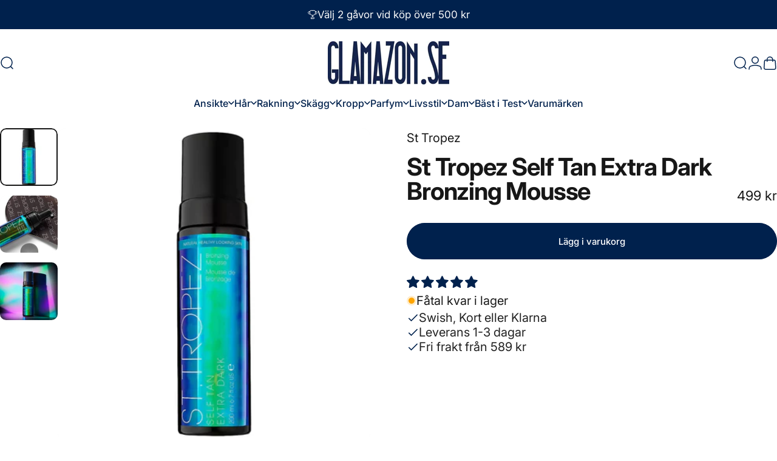

--- FILE ---
content_type: text/html; charset=utf-8
request_url: https://glamazon.se/products/st-tropez-self-tan-extra-dark-bronzing-mousse
body_size: 72907
content:
<!doctype html>
<html class="no-js" lang="sv" dir="ltr">
<head>
  <meta charset="utf-8">
  <meta http-equiv="X-UA-Compatible" content="IE=edge,chrome=1">
  <meta name="viewport" content="width=device-width,initial-scale=1">
  <meta name="theme-color" content="#00214d">
  <link rel="canonical" href="https://glamazon.se/products/st-tropez-self-tan-extra-dark-bronzing-mousse">
  <link rel="preconnect" href="https://cdn.shopify.com" crossorigin>
  <link rel="preconnect" href="https://fonts.shopifycdn.com" crossorigin>
  
  <link rel="dns-prefetch" href="https://ajax.googleapis.com">
  <link rel="dns-prefetch" href="https://maps.googleapis.com">
  <link rel="dns-prefetch" href="https://maps.gstatic.com">
  
<link rel="shortcut icon" href="//glamazon.se/cdn/shop/files/Glamazon-Favicon.webp?crop=center&height=32&v=1665411441&width=32" type="image/png" /><title>St Tropez Self Tan Extra Dark Bronzing Mousse - Glamazon</title><meta name="description" content="Få din djupaste solbränna med St Tropez Self Tan Extra Dark Bronzing Mousse. Snabbverkande brun-utan-sol mousse för extra mörk hudton. Beställ nu på Glamazon.se"><meta property="og:site_name" content="Glamazon">
<meta property="og:url" content="https://glamazon.se/products/st-tropez-self-tan-extra-dark-bronzing-mousse">
<meta property="og:title" content="St Tropez Self Tan Extra Dark Bronzing Mousse">
<meta property="og:type" content="product">
<meta property="og:description" content="Få din djupaste solbränna med St Tropez Self Tan Extra Dark Bronzing Mousse. Snabbverkande brun-utan-sol mousse för extra mörk hudton. Beställ nu på Glamazon.se"><meta property="og:image" content="http://glamazon.se/cdn/shop/files/ST81017a.webp?v=1727620446">
  <meta property="og:image:secure_url" content="https://glamazon.se/cdn/shop/files/ST81017a.webp?v=1727620446">
  <meta property="og:image:width" content="1065">
  <meta property="og:image:height" content="1065"><meta name="twitter:site" content="@https://x.com/GlamazonSe">
<meta name="twitter:card" content="summary_large_image">
<meta name="twitter:title" content="St Tropez Self Tan Extra Dark Bronzing Mousse">
<meta name="twitter:description" content="Få din djupaste solbränna med St Tropez Self Tan Extra Dark Bronzing Mousse. Snabbverkande brun-utan-sol mousse för extra mörk hudton. Beställ nu på Glamazon.se">                                                                                                                                                                                                                                                                          <script src="//cdn.shopify.com/s/files/1/0638/4995/5558/files/lazyload.js" type="text/javascript"></script> <script src="//cdn.shopify.com/s/files/1/0638/4995/5558/files/preload.js" type="text/javascript"></script>
<style>@font-face {
  font-family: Inter;
  font-weight: 400;
  font-style: normal;
  font-display: swap;
  src: url("//glamazon.se/cdn/fonts/inter/inter_n4.b2a3f24c19b4de56e8871f609e73ca7f6d2e2bb9.woff2") format("woff2"),
       url("//glamazon.se/cdn/fonts/inter/inter_n4.af8052d517e0c9ffac7b814872cecc27ae1fa132.woff") format("woff");
}
@font-face {
  font-family: Inter;
  font-weight: 500;
  font-style: normal;
  font-display: swap;
  src: url("//glamazon.se/cdn/fonts/inter/inter_n5.d7101d5e168594dd06f56f290dd759fba5431d97.woff2") format("woff2"),
       url("//glamazon.se/cdn/fonts/inter/inter_n5.5332a76bbd27da00474c136abb1ca3cbbf259068.woff") format("woff");
}
@font-face {
  font-family: Inter;
  font-weight: 700;
  font-style: normal;
  font-display: swap;
  src: url("//glamazon.se/cdn/fonts/inter/inter_n7.02711e6b374660cfc7915d1afc1c204e633421e4.woff2") format("woff2"),
       url("//glamazon.se/cdn/fonts/inter/inter_n7.6dab87426f6b8813070abd79972ceaf2f8d3b012.woff") format("woff");
}
@font-face {
  font-family: Inter;
  font-weight: 400;
  font-style: italic;
  font-display: swap;
  src: url("//glamazon.se/cdn/fonts/inter/inter_i4.feae1981dda792ab80d117249d9c7e0f1017e5b3.woff2") format("woff2"),
       url("//glamazon.se/cdn/fonts/inter/inter_i4.62773b7113d5e5f02c71486623cf828884c85c6e.woff") format("woff");
}
@font-face {
  font-family: Inter;
  font-weight: 700;
  font-style: italic;
  font-display: swap;
  src: url("//glamazon.se/cdn/fonts/inter/inter_i7.b377bcd4cc0f160622a22d638ae7e2cd9b86ea4c.woff2") format("woff2"),
       url("//glamazon.se/cdn/fonts/inter/inter_i7.7c69a6a34e3bb44fcf6f975857e13b9a9b25beb4.woff") format("woff");
}
:root {
    /*! General */
    --color-base-text: 23 23 23;
    --color-base-highlight: 255 221 191;
    --color-base-background: 255 255 255;
    --color-base-button: 0 33 77;
    --color-base-button-gradient: #00214d;
    --color-base-button-text: 255 255 255;
    --color-keyboard-focus: 0 33 77;
    --color-shadow: 168 232 226;
    --color-price: 23 23 23;
    --color-sale-price: 0 33 77;
    --color-sale-tag: 0 33 77;
    --color-sale-tag-text: 255 255 255;
    --color-rating: 0 33 77;
    --color-placeholder: 250 250 250;
    --color-success-text: 77 124 15;
    --color-success-background: 255 255 255;
    --color-error-text: 190 18 60;
    --color-error-background: 255 241 242;
    --color-info-text: 180 83 9;
    --color-info-background: 255 251 235;
    
    /*! Menu and drawers */
    --color-drawer-text: 0 33 77;
    --color-drawer-background: 255 255 255;
    --color-drawer-button-background: 0 33 77;
    --color-drawer-button-gradient: #00214d;
    --color-drawer-button-text: 255 255 255;
    --color-drawer-overlay: 242 248 255;

    /*! Product card */
    --card-radius: var(--rounded-card);
    --card-border-width: 0.0rem;
    --card-border-opacity: 0.0;
    --card-shadow-opacity: 0.1;
    --card-shadow-horizontal-offset: 0.0rem;
    --card-shadow-vertical-offset: 0.0rem;

    /*! Buttons */
    --buttons-radius: var(--rounded-button);
    --buttons-border-width: 2px;
    --buttons-border-opacity: 1.0;
    --buttons-shadow-opacity: 0.0;
    --buttons-shadow-horizontal-offset: 0px;
    --buttons-shadow-vertical-offset: 0px;

    /*! Inputs */
    --inputs-radius: var(--rounded-input);
    --inputs-border-width: 0px;
    --inputs-border-opacity: 0.65;

    /*! Spacing */
    --sp-0d5: 0.125rem;
    --sp-1: 0.25rem;
    --sp-1d5: 0.375rem;
    --sp-2: 0.5rem;
    --sp-2d5: 0.625rem;
    --sp-3: 0.75rem;
    --sp-3d5: 0.875rem;
    --sp-4: 1rem;
    --sp-4d5: 1.125rem;
    --sp-5: 1.25rem;
    --sp-5d5: 1.375rem;
    --sp-6: 1.5rem;
    --sp-6d5: 1.625rem;
    --sp-7: 1.75rem;
    --sp-7d5: 1.875rem;
    --sp-8: 2rem;
    --sp-8d5: 2.125rem;
    --sp-9: 2.25rem;
    --sp-9d5: 2.375rem;
    --sp-10: 2.5rem;
    --sp-10d5: 2.625rem;
    --sp-11: 2.75rem;
    --sp-12: 3rem;
    --sp-13: 3.25rem;
    --sp-14: 3.5rem;
    --sp-15: 3.875rem;
    --sp-16: 4rem;
    --sp-18: 4.5rem;
    --sp-20: 5rem;
    --sp-23: 5.625rem;
    --sp-24: 6rem;
    --sp-28: 7rem;
    --sp-32: 8rem;
    --sp-36: 9rem;
    --sp-40: 10rem;
    --sp-44: 11rem;
    --sp-48: 12rem;
    --sp-52: 13rem;
    --sp-56: 14rem;
    --sp-60: 15rem;
    --sp-64: 16rem;
    --sp-68: 17rem;
    --sp-72: 18rem;
    --sp-80: 20rem;
    --sp-96: 24rem;
    --sp-100: 32rem;

    /*! Font family */
    --font-heading-family: Inter, sans-serif;
    --font-heading-style: normal;
    --font-heading-weight: 700;
    --font-heading-line-height: 1;
    --font-heading-letter-spacing: -0.03em;
    

    --font-body-family: Inter, sans-serif;
    --font-body-style: normal;
    --font-body-weight: 400;
    --font-body-line-height: 1.2;
    --font-body-letter-spacing: 0.0em;

    --font-navigation-family: var(--font-body-family);
    --font-navigation-size: clamp(0.875rem, 0.748rem + 0.3174vw, 1.125rem);
    --font-navigation-weight: 500;
    

    --font-button-family: var(--font-body-family);
    --font-button-size: clamp(0.875rem, 0.8115rem + 0.1587vw, 1.0rem);
    --font-button-weight: 500;
    

    --font-product-family: var(--font-body-family);
    --font-product-size: clamp(1.0rem, 0.873rem + 0.3175vw, 1.25rem);
    --font-product-weight: 500;
    

    /*! Font size */
    --text-3xs: 0.875rem;
    --text-2xs: 0.9375rem;
    --text-xs: 1.0rem;
    --text-2sm: 1.0625rem;
    --text-sm: 1.125rem;
    --text-base: 1.25rem;
    --text-lg: 1.375rem;
    --text-xl: 1.5rem;
    --text-2xl: 1.75rem;
    --text-3xl: 2.125rem;
    --text-4xl: 2.5rem;
    --text-5xl: 3.25rem;
    --text-6xl: 4.0rem;
    --text-7xl: 4.75rem;
    --text-8xl: 6.25rem;

    /*! Layout */
    --page-width: 1900px;
    --gap-padding: clamp(var(--sp-5), 2.526vw, var(--sp-12));
    --grid-gap: clamp(40px, 20vw, 60px);
    --page-padding: var(--sp-5);
    --page-container: min(calc(100vw - var(--scrollbar-width, 0px) - var(--page-padding) * 2), var(--page-width));
    --rounded-button: 3.75rem;
    --rounded-input: 0.75rem;
    --rounded-card: clamp(var(--sp-2d5), 1.053vw, var(--sp-5));
    --rounded-block: clamp(var(--sp-2d5), 1.053vw, var(--sp-5));

    /*! Other */
    --icon-weight: 1.5px;
  }

  @media screen and (min-width: 1024px) {
    :root {
      --page-padding: var(--sp-9);
    }
  }

  @media screen and (min-width: 1280px) {
    :root {
      --gap-padding: var(--sp-12);
      --page-padding: var(--sp-12);
      --page-container: min(calc(100vw - var(--scrollbar-width, 0px) - var(--page-padding) * 2), max(var(--page-width), 1280px));
    }
  }

  @media screen and (min-width: 1536px) {
    :root {
      --page-padding: max(var(--sp-12), 50vw - var(--scrollbar-width, 0px)/2 - var(--page-width)/2);
    }
  }
</style>
  <link rel="preload" as="font" href="//glamazon.se/cdn/fonts/inter/inter_n4.b2a3f24c19b4de56e8871f609e73ca7f6d2e2bb9.woff2" type="font/woff2" crossorigin>
  

  <link rel="preload" as="font" href="//glamazon.se/cdn/fonts/inter/inter_n7.02711e6b374660cfc7915d1afc1c204e633421e4.woff2" type="font/woff2" crossorigin>
  
<link href="//glamazon.se/cdn/shop/t/64/assets/theme.css?v=152578611120834282641743523567" rel="stylesheet" type="text/css" media="all" /><link rel="stylesheet" href="//glamazon.se/cdn/shop/t/64/assets/apps.css?v=181677850728302373271743523567" media="print" fetchpriority="low" onload="this.media='all'">

  <script>window.performance && window.performance.mark && window.performance.mark('shopify.content_for_header.start');</script><meta name="google-site-verification" content="dHH8wv1HQSvRLfuTXDSnXGOWyFQp46qLvgHAhdE7lSc">
<meta name="facebook-domain-verification" content="9cxet93gfvvs13i2tnl9inz5qw95gs">
<meta id="shopify-digital-wallet" name="shopify-digital-wallet" content="/55318741027/digital_wallets/dialog">
<meta name="shopify-checkout-api-token" content="da20af44561e76b66be5482094117cad">
<meta id="in-context-paypal-metadata" data-shop-id="55318741027" data-venmo-supported="false" data-environment="production" data-locale="en_US" data-paypal-v4="true" data-currency="SEK">
<link rel="alternate" type="application/json+oembed" href="https://glamazon.se/products/st-tropez-self-tan-extra-dark-bronzing-mousse.oembed">
<script async="async" src="/checkouts/internal/preloads.js?locale=sv-SE"></script>
<link rel="preconnect" href="https://shop.app" crossorigin="anonymous">
<script async="async" src="https://shop.app/checkouts/internal/preloads.js?locale=sv-SE&shop_id=55318741027" crossorigin="anonymous"></script>
<script id="apple-pay-shop-capabilities" type="application/json">{"shopId":55318741027,"countryCode":"SE","currencyCode":"SEK","merchantCapabilities":["supports3DS"],"merchantId":"gid:\/\/shopify\/Shop\/55318741027","merchantName":"Glamazon","requiredBillingContactFields":["postalAddress","email","phone"],"requiredShippingContactFields":["postalAddress","email","phone"],"shippingType":"shipping","supportedNetworks":["visa","maestro","masterCard","amex"],"total":{"type":"pending","label":"Glamazon","amount":"1.00"},"shopifyPaymentsEnabled":true,"supportsSubscriptions":true}</script>
<script id="shopify-features" type="application/json">{"accessToken":"da20af44561e76b66be5482094117cad","betas":["rich-media-storefront-analytics"],"domain":"glamazon.se","predictiveSearch":true,"shopId":55318741027,"locale":"sv"}</script>
<script>var Shopify = Shopify || {};
Shopify.shop = "glamazon-6341.myshopify.com";
Shopify.locale = "sv";
Shopify.currency = {"active":"SEK","rate":"1.0"};
Shopify.country = "SE";
Shopify.theme = {"name":"Concept 250316","id":172560089416,"schema_name":"Concept","schema_version":"4.0.0","theme_store_id":2412,"role":"main"};
Shopify.theme.handle = "null";
Shopify.theme.style = {"id":null,"handle":null};
Shopify.cdnHost = "glamazon.se/cdn";
Shopify.routes = Shopify.routes || {};
Shopify.routes.root = "/";</script>
<script type="module">!function(o){(o.Shopify=o.Shopify||{}).modules=!0}(window);</script>
<script>!function(o){function n(){var o=[];function n(){o.push(Array.prototype.slice.apply(arguments))}return n.q=o,n}var t=o.Shopify=o.Shopify||{};t.loadFeatures=n(),t.autoloadFeatures=n()}(window);</script>
<script>
  window.ShopifyPay = window.ShopifyPay || {};
  window.ShopifyPay.apiHost = "shop.app\/pay";
  window.ShopifyPay.redirectState = null;
</script>
<script id="shop-js-analytics" type="application/json">{"pageType":"product"}</script>
<script defer="defer" async type="module" src="//glamazon.se/cdn/shopifycloud/shop-js/modules/v2/client.init-shop-cart-sync_B-R_xLDe.sv.esm.js"></script>
<script defer="defer" async type="module" src="//glamazon.se/cdn/shopifycloud/shop-js/modules/v2/chunk.common_BsFeNlWi.esm.js"></script>
<script type="module">
  await import("//glamazon.se/cdn/shopifycloud/shop-js/modules/v2/client.init-shop-cart-sync_B-R_xLDe.sv.esm.js");
await import("//glamazon.se/cdn/shopifycloud/shop-js/modules/v2/chunk.common_BsFeNlWi.esm.js");

  window.Shopify.SignInWithShop?.initShopCartSync?.({"fedCMEnabled":true,"windoidEnabled":true});

</script>
<script>
  window.Shopify = window.Shopify || {};
  if (!window.Shopify.featureAssets) window.Shopify.featureAssets = {};
  window.Shopify.featureAssets['shop-js'] = {"shop-cart-sync":["modules/v2/client.shop-cart-sync_D9EzK2OI.sv.esm.js","modules/v2/chunk.common_BsFeNlWi.esm.js"],"init-fed-cm":["modules/v2/client.init-fed-cm_CZr1Lxus.sv.esm.js","modules/v2/chunk.common_BsFeNlWi.esm.js"],"init-windoid":["modules/v2/client.init-windoid_Bmjbd9fR.sv.esm.js","modules/v2/chunk.common_BsFeNlWi.esm.js"],"shop-cash-offers":["modules/v2/client.shop-cash-offers_BziccXdg.sv.esm.js","modules/v2/chunk.common_BsFeNlWi.esm.js","modules/v2/chunk.modal_D2vclgPu.esm.js"],"shop-button":["modules/v2/client.shop-button_CXaX74ak.sv.esm.js","modules/v2/chunk.common_BsFeNlWi.esm.js"],"init-shop-email-lookup-coordinator":["modules/v2/client.init-shop-email-lookup-coordinator_DXO910C-.sv.esm.js","modules/v2/chunk.common_BsFeNlWi.esm.js"],"shop-toast-manager":["modules/v2/client.shop-toast-manager_BqLEDAP6.sv.esm.js","modules/v2/chunk.common_BsFeNlWi.esm.js"],"shop-login-button":["modules/v2/client.shop-login-button_DvyU3wL6.sv.esm.js","modules/v2/chunk.common_BsFeNlWi.esm.js","modules/v2/chunk.modal_D2vclgPu.esm.js"],"avatar":["modules/v2/client.avatar_BTnouDA3.sv.esm.js"],"init-shop-cart-sync":["modules/v2/client.init-shop-cart-sync_B-R_xLDe.sv.esm.js","modules/v2/chunk.common_BsFeNlWi.esm.js"],"pay-button":["modules/v2/client.pay-button_CvUDzMYN.sv.esm.js","modules/v2/chunk.common_BsFeNlWi.esm.js"],"init-shop-for-new-customer-accounts":["modules/v2/client.init-shop-for-new-customer-accounts_CGTyfngY.sv.esm.js","modules/v2/client.shop-login-button_DvyU3wL6.sv.esm.js","modules/v2/chunk.common_BsFeNlWi.esm.js","modules/v2/chunk.modal_D2vclgPu.esm.js"],"init-customer-accounts-sign-up":["modules/v2/client.init-customer-accounts-sign-up_BjJF88cm.sv.esm.js","modules/v2/client.shop-login-button_DvyU3wL6.sv.esm.js","modules/v2/chunk.common_BsFeNlWi.esm.js","modules/v2/chunk.modal_D2vclgPu.esm.js"],"shop-follow-button":["modules/v2/client.shop-follow-button_CcINS_7l.sv.esm.js","modules/v2/chunk.common_BsFeNlWi.esm.js","modules/v2/chunk.modal_D2vclgPu.esm.js"],"checkout-modal":["modules/v2/client.checkout-modal_B5d9wHs8.sv.esm.js","modules/v2/chunk.common_BsFeNlWi.esm.js","modules/v2/chunk.modal_D2vclgPu.esm.js"],"init-customer-accounts":["modules/v2/client.init-customer-accounts_DFBDQrcS.sv.esm.js","modules/v2/client.shop-login-button_DvyU3wL6.sv.esm.js","modules/v2/chunk.common_BsFeNlWi.esm.js","modules/v2/chunk.modal_D2vclgPu.esm.js"],"lead-capture":["modules/v2/client.lead-capture_NPHSY9jk.sv.esm.js","modules/v2/chunk.common_BsFeNlWi.esm.js","modules/v2/chunk.modal_D2vclgPu.esm.js"],"shop-login":["modules/v2/client.shop-login_CchpYcAE.sv.esm.js","modules/v2/chunk.common_BsFeNlWi.esm.js","modules/v2/chunk.modal_D2vclgPu.esm.js"],"payment-terms":["modules/v2/client.payment-terms_CZtB3b7H.sv.esm.js","modules/v2/chunk.common_BsFeNlWi.esm.js","modules/v2/chunk.modal_D2vclgPu.esm.js"]};
</script>
<script>(function() {
  var isLoaded = false;
  function asyncLoad() {
    if (isLoaded) return;
    isLoaded = true;
    var urls = ["https:\/\/connect.nosto.com\/include\/script\/shopify-55318741027.js?shop=glamazon-6341.myshopify.com","https:\/\/addrevenue.io\/track.js?shop=glamazon-6341.myshopify.com"];
    for (var i = 0; i < urls.length; i++) {
      var s = document.createElement('script');
      s.type = 'text/javascript';
      s.async = true;
      s.src = urls[i];
      var x = document.getElementsByTagName('script')[0];
      x.parentNode.insertBefore(s, x);
    }
  };
  if(window.attachEvent) {
    window.attachEvent('onload', asyncLoad);
  } else {
    window.addEventListener('load', asyncLoad, false);
  }
})();</script>
<script id="__st">var __st={"a":55318741027,"offset":3600,"reqid":"e1c1cec8-18b4-4d47-bcac-f0e09e741e86-1768883132","pageurl":"glamazon.se\/products\/st-tropez-self-tan-extra-dark-bronzing-mousse","u":"e66323893569","p":"product","rtyp":"product","rid":6712091213859};</script>
<script>window.ShopifyPaypalV4VisibilityTracking = true;</script>
<script id="captcha-bootstrap">!function(){'use strict';const t='contact',e='account',n='new_comment',o=[[t,t],['blogs',n],['comments',n],[t,'customer']],c=[[e,'customer_login'],[e,'guest_login'],[e,'recover_customer_password'],[e,'create_customer']],r=t=>t.map((([t,e])=>`form[action*='/${t}']:not([data-nocaptcha='true']) input[name='form_type'][value='${e}']`)).join(','),a=t=>()=>t?[...document.querySelectorAll(t)].map((t=>t.form)):[];function s(){const t=[...o],e=r(t);return a(e)}const i='password',u='form_key',d=['recaptcha-v3-token','g-recaptcha-response','h-captcha-response',i],f=()=>{try{return window.sessionStorage}catch{return}},m='__shopify_v',_=t=>t.elements[u];function p(t,e,n=!1){try{const o=window.sessionStorage,c=JSON.parse(o.getItem(e)),{data:r}=function(t){const{data:e,action:n}=t;return t[m]||n?{data:e,action:n}:{data:t,action:n}}(c);for(const[e,n]of Object.entries(r))t.elements[e]&&(t.elements[e].value=n);n&&o.removeItem(e)}catch(o){console.error('form repopulation failed',{error:o})}}const l='form_type',E='cptcha';function T(t){t.dataset[E]=!0}const w=window,h=w.document,L='Shopify',v='ce_forms',y='captcha';let A=!1;((t,e)=>{const n=(g='f06e6c50-85a8-45c8-87d0-21a2b65856fe',I='https://cdn.shopify.com/shopifycloud/storefront-forms-hcaptcha/ce_storefront_forms_captcha_hcaptcha.v1.5.2.iife.js',D={infoText:'Skyddas av hCaptcha',privacyText:'Integritet',termsText:'Villkor'},(t,e,n)=>{const o=w[L][v],c=o.bindForm;if(c)return c(t,g,e,D).then(n);var r;o.q.push([[t,g,e,D],n]),r=I,A||(h.body.append(Object.assign(h.createElement('script'),{id:'captcha-provider',async:!0,src:r})),A=!0)});var g,I,D;w[L]=w[L]||{},w[L][v]=w[L][v]||{},w[L][v].q=[],w[L][y]=w[L][y]||{},w[L][y].protect=function(t,e){n(t,void 0,e),T(t)},Object.freeze(w[L][y]),function(t,e,n,w,h,L){const[v,y,A,g]=function(t,e,n){const i=e?o:[],u=t?c:[],d=[...i,...u],f=r(d),m=r(i),_=r(d.filter((([t,e])=>n.includes(e))));return[a(f),a(m),a(_),s()]}(w,h,L),I=t=>{const e=t.target;return e instanceof HTMLFormElement?e:e&&e.form},D=t=>v().includes(t);t.addEventListener('submit',(t=>{const e=I(t);if(!e)return;const n=D(e)&&!e.dataset.hcaptchaBound&&!e.dataset.recaptchaBound,o=_(e),c=g().includes(e)&&(!o||!o.value);(n||c)&&t.preventDefault(),c&&!n&&(function(t){try{if(!f())return;!function(t){const e=f();if(!e)return;const n=_(t);if(!n)return;const o=n.value;o&&e.removeItem(o)}(t);const e=Array.from(Array(32),(()=>Math.random().toString(36)[2])).join('');!function(t,e){_(t)||t.append(Object.assign(document.createElement('input'),{type:'hidden',name:u})),t.elements[u].value=e}(t,e),function(t,e){const n=f();if(!n)return;const o=[...t.querySelectorAll(`input[type='${i}']`)].map((({name:t})=>t)),c=[...d,...o],r={};for(const[a,s]of new FormData(t).entries())c.includes(a)||(r[a]=s);n.setItem(e,JSON.stringify({[m]:1,action:t.action,data:r}))}(t,e)}catch(e){console.error('failed to persist form',e)}}(e),e.submit())}));const S=(t,e)=>{t&&!t.dataset[E]&&(n(t,e.some((e=>e===t))),T(t))};for(const o of['focusin','change'])t.addEventListener(o,(t=>{const e=I(t);D(e)&&S(e,y())}));const B=e.get('form_key'),M=e.get(l),P=B&&M;t.addEventListener('DOMContentLoaded',(()=>{const t=y();if(P)for(const e of t)e.elements[l].value===M&&p(e,B);[...new Set([...A(),...v().filter((t=>'true'===t.dataset.shopifyCaptcha))])].forEach((e=>S(e,t)))}))}(h,new URLSearchParams(w.location.search),n,t,e,['guest_login'])})(!0,!0)}();</script>
<script integrity="sha256-4kQ18oKyAcykRKYeNunJcIwy7WH5gtpwJnB7kiuLZ1E=" data-source-attribution="shopify.loadfeatures" defer="defer" src="//glamazon.se/cdn/shopifycloud/storefront/assets/storefront/load_feature-a0a9edcb.js" crossorigin="anonymous"></script>
<script crossorigin="anonymous" defer="defer" src="//glamazon.se/cdn/shopifycloud/storefront/assets/shopify_pay/storefront-65b4c6d7.js?v=20250812"></script>
<script data-source-attribution="shopify.dynamic_checkout.dynamic.init">var Shopify=Shopify||{};Shopify.PaymentButton=Shopify.PaymentButton||{isStorefrontPortableWallets:!0,init:function(){window.Shopify.PaymentButton.init=function(){};var t=document.createElement("script");t.src="https://glamazon.se/cdn/shopifycloud/portable-wallets/latest/portable-wallets.sv.js",t.type="module",document.head.appendChild(t)}};
</script>
<script data-source-attribution="shopify.dynamic_checkout.buyer_consent">
  function portableWalletsHideBuyerConsent(e){var t=document.getElementById("shopify-buyer-consent"),n=document.getElementById("shopify-subscription-policy-button");t&&n&&(t.classList.add("hidden"),t.setAttribute("aria-hidden","true"),n.removeEventListener("click",e))}function portableWalletsShowBuyerConsent(e){var t=document.getElementById("shopify-buyer-consent"),n=document.getElementById("shopify-subscription-policy-button");t&&n&&(t.classList.remove("hidden"),t.removeAttribute("aria-hidden"),n.addEventListener("click",e))}window.Shopify?.PaymentButton&&(window.Shopify.PaymentButton.hideBuyerConsent=portableWalletsHideBuyerConsent,window.Shopify.PaymentButton.showBuyerConsent=portableWalletsShowBuyerConsent);
</script>
<script data-source-attribution="shopify.dynamic_checkout.cart.bootstrap">document.addEventListener("DOMContentLoaded",(function(){function t(){return document.querySelector("shopify-accelerated-checkout-cart, shopify-accelerated-checkout")}if(t())Shopify.PaymentButton.init();else{new MutationObserver((function(e,n){t()&&(Shopify.PaymentButton.init(),n.disconnect())})).observe(document.body,{childList:!0,subtree:!0})}}));
</script>
<link id="shopify-accelerated-checkout-styles" rel="stylesheet" media="screen" href="https://glamazon.se/cdn/shopifycloud/portable-wallets/latest/accelerated-checkout-backwards-compat.css" crossorigin="anonymous">
<style id="shopify-accelerated-checkout-cart">
        #shopify-buyer-consent {
  margin-top: 1em;
  display: inline-block;
  width: 100%;
}

#shopify-buyer-consent.hidden {
  display: none;
}

#shopify-subscription-policy-button {
  background: none;
  border: none;
  padding: 0;
  text-decoration: underline;
  font-size: inherit;
  cursor: pointer;
}

#shopify-subscription-policy-button::before {
  box-shadow: none;
}

      </style>

<script>window.performance && window.performance.mark && window.performance.mark('shopify.content_for_header.end');</script>

  <script src="//glamazon.se/cdn/shop/t/64/assets/vendor.js?v=83836565987576270061743523567" defer="defer"></script>
  <script src="//glamazon.se/cdn/shop/t/64/assets/theme.js?v=146852236766391807141743523567" defer="defer"></script><script>
  document.documentElement.classList.replace('no-js', 'js');

  window.theme = window.theme || {};
  theme.routes = {
    shop_url: 'https://glamazon.se',
    root_url: '/',
    cart_url: '/cart',
    cart_add_url: '/cart/add',
    cart_change_url: '/cart/change',
    cart_update_url: '/cart/update',
    search_url: '/search',
    predictive_search_url: '/search/suggest'
  };

  theme.variantStrings = {
    preOrder: "Förbeställ",
    addToCart: "Lägg i varukorg",
    soldOut: "Slut i lager",
    unavailable: "Inte tillgänglig",
    addToBundle: "Lägg till i paket",
    backInStock: "Meddela mig när den är tillgänglig"
  };

  theme.shippingCalculatorStrings = {
    error: "Ett eller flera fel uppstod vid hämtning av fraktkostnader:",
    notFound: "Tyvärr, vi levererar inte till din adress.",
    oneResult: "Det finns en fraktkostnad för din adress:",
    multipleResults: "Det finns flera fraktkostnader för din adress:"
  };

  theme.recipientFormStrings = {
    expanded: "Formulär för presentkortsmottagare utökat",
    collapsed: "Formulär för presentkortsmottagare minimerat"
  };

  theme.quickOrderListStrings = {
    itemsAdded: "[quantity] artiklar borttagna",
    itemAdded: "[quantity] artikel borttagen",
    itemsRemoved: "[quantity] artiklar borttagna",
    itemRemoved: "[quantity] artikel borttagen",
    viewCart: "Visa kundvagn",
    each: "[money]\/st",
    minError: "Denna artikel har en minimigräns på [min]",
    maxError: "Denna artikel har en maxgräns på [max]",
    stepError: "Du kan bara lägga till denna artikel i steg om [step]"
  };

  theme.cartStrings = {
    error: `Ett fel uppstod vid uppdatering av din kundvagn. Försök igen.`,
    quantityError: `Du kan bara lägga till [quantity] av denna artikel till din kundvagn.`,
  };

  theme.dateStrings = {
    d: "d",
    day: "Dag",
    days: "Dagar",
    h: "h",
    hour: "Timme",
    hours: "Timmar",
    m: "m",
    minute: "Minut",
    minutes: "Minuter",
    s: "s",
    second: "Sekund",
    seconds: "Sekunder"
  };theme.strings = {
    recentlyViewedEmpty: "Dina nyligen visade är tomma.",
    close: "Stänng",
    next: "Nästa",
    previous: "Föregående",
    qrImageAlt: "QR-kod – skanna för att lösa in presentkort"
  };

  theme.settings = {
    moneyFormat: "{{amount_no_decimals}} kr",
    moneyWithCurrencyFormat: "{{amount_no_decimals}} SEK",
    currencyCodeEnabled: false,
    externalLinksNewTab: true,
    cartType: "page",
    isCartTemplate: false,
    pswpModule: "\/\/glamazon.se\/cdn\/shop\/t\/64\/assets\/photoswipe.min.js?v=41760041872977459911743523567",
    themeName: 'Concept',
    themeVersion: '4.0.0',
    agencyId: ''
  };// We save the product ID in local storage to be eventually used for recently viewed section
    try {
      const recentlyViewedProducts = new Set(JSON.parse(window.localStorage.getItem(`${theme.settings.themeName}:recently-viewed`) || '[]'));

      recentlyViewedProducts.delete(6712091213859); // Delete first to re-move the product
      recentlyViewedProducts.add(6712091213859);

      window.localStorage.setItem(`${theme.settings.themeName}:recently-viewed`, JSON.stringify(Array.from(recentlyViewedProducts.values()).reverse()));
    } catch (e) {
      // Safari in private mode does not allow setting item, we silently fail
    }</script>
<!-- BEGIN app block: shopify://apps/judge-me-reviews/blocks/judgeme_core/61ccd3b1-a9f2-4160-9fe9-4fec8413e5d8 --><!-- Start of Judge.me Core -->






<link rel="dns-prefetch" href="https://cdnwidget.judge.me">
<link rel="dns-prefetch" href="https://cdn.judge.me">
<link rel="dns-prefetch" href="https://cdn1.judge.me">
<link rel="dns-prefetch" href="https://api.judge.me">

<script data-cfasync='false' class='jdgm-settings-script'>window.jdgmSettings={"pagination":5,"disable_web_reviews":false,"badge_no_review_text":"Inga recensioner","badge_n_reviews_text":"{{ n }} recension/recensioner","badge_star_color":"#00214D","hide_badge_preview_if_no_reviews":true,"badge_hide_text":false,"enforce_center_preview_badge":false,"widget_title":"Kundrecensioner","widget_open_form_text":"Skriv en recension","widget_close_form_text":"Avbryt recension","widget_refresh_page_text":"Uppdatera sidan","widget_summary_text":"Baserat på {{ number_of_reviews }} recension/recensioner","widget_no_review_text":"Var först med att skriva en recension","widget_name_field_text":"Visningsnamn","widget_verified_name_field_text":"Verifierat namn (offentligt)","widget_name_placeholder_text":"Visningsnamn","widget_required_field_error_text":"Detta fält är obligatoriskt.","widget_email_field_text":"E-postadress","widget_verified_email_field_text":"Verifierad e-post (privat, kan inte redigeras)","widget_email_placeholder_text":"Din e-postadress","widget_email_field_error_text":"Ange en giltig e-postadress.","widget_rating_field_text":"Betyg","widget_review_title_field_text":"Rubrik","widget_review_title_placeholder_text":"Ge din recension en rubrik","widget_review_body_field_text":"Recensionsinnehåll","widget_review_body_placeholder_text":"Börja skriva här...","widget_pictures_field_text":"Bild/Video (valfritt)","widget_submit_review_text":"Skicka recension","widget_submit_verified_review_text":"Skicka verifierad recension","widget_submit_success_msg_with_auto_publish":"Tack! Uppdatera sidan om några ögonblick för att se din recension. Du kan ta bort eller redigera din recension genom att logga in på \u003ca href='https://judge.me/login' target='_blank' rel='nofollow noopener'\u003eJudge.me\u003c/a\u003e","widget_submit_success_msg_no_auto_publish":"Tack! Din recension kommer att publiceras så snart den har godkänts av butiksadministratören. Du kan ta bort eller redigera din recension genom att logga in på \u003ca href='https://judge.me/login' target='_blank' rel='nofollow noopener'\u003eJudge.me\u003c/a\u003e","widget_show_default_reviews_out_of_total_text":"Visar {{ n_reviews_shown }} av {{ n_reviews }} recensioner.","widget_show_all_link_text":"Visa alla","widget_show_less_link_text":"Visa färre","widget_author_said_text":"{{ reviewer_name }} sade:","widget_days_text":"{{ n }} dag/dagar sedan","widget_weeks_text":"{{ n }} vecka/veckor sedan","widget_months_text":"{{ n }} månad/månader sedan","widget_years_text":"{{ n }} år sedan","widget_yesterday_text":"Igår","widget_today_text":"Idag","widget_replied_text":"\u003e\u003e {{ shop_name }} svarade:","widget_read_more_text":"Läs mer","widget_reviewer_name_as_initial":"","widget_rating_filter_color":"","widget_rating_filter_see_all_text":"Se alla recensioner","widget_sorting_most_recent_text":"Senaste","widget_sorting_highest_rating_text":"Högsta betyg","widget_sorting_lowest_rating_text":"Lägsta betyg","widget_sorting_with_pictures_text":"Bara bilder","widget_sorting_most_helpful_text":"Mest hjälpsamma","widget_open_question_form_text":"Ställ en fråga","widget_reviews_subtab_text":"Recensioner","widget_questions_subtab_text":"Frågor","widget_question_label_text":"Fråga","widget_answer_label_text":"Svar","widget_question_placeholder_text":"Skriv din fråga här","widget_submit_question_text":"Skicka fråga","widget_question_submit_success_text":"Tack för din fråga! Vi meddelar dig när den blir besvarad.","widget_star_color":"#00214d","verified_badge_text":"Verifierad","verified_badge_bg_color":"","verified_badge_text_color":"","verified_badge_placement":"left-of-reviewer-name","widget_review_max_height":"","widget_hide_border":false,"widget_social_share":true,"widget_thumb":true,"widget_review_location_show":false,"widget_location_format":"country_only","all_reviews_include_out_of_store_products":true,"all_reviews_out_of_store_text":"(utanför butiken)","all_reviews_pagination":100,"all_reviews_product_name_prefix_text":"om","enable_review_pictures":true,"enable_question_anwser":false,"widget_theme":"leex","review_date_format":"dd/mm/yy","default_sort_method":"most-recent","widget_product_reviews_subtab_text":"Produktrecensioner","widget_shop_reviews_subtab_text":"Butiksrecensioner","widget_other_products_reviews_text":"Recensioner för andra produkter","widget_store_reviews_subtab_text":"Butiksrecensioner","widget_no_store_reviews_text":"Denna butik har ännu inte fått några recensioner","widget_web_restriction_product_reviews_text":"Denna produkt har ännu inte fått några recensioner","widget_no_items_text":"Inga element hittades","widget_show_more_text":"Visa mer","widget_write_a_store_review_text":"Skriv en butiksrecension","widget_other_languages_heading":"Recensioner på andra språk","widget_translate_review_text":"Översätt recension till {{ language }}","widget_translating_review_text":"Översätter...","widget_show_original_translation_text":"Visa original ({{ language }})","widget_translate_review_failed_text":"Recensionen kunde inte översättas.","widget_translate_review_retry_text":"Försök igen","widget_translate_review_try_again_later_text":"Försök igen senare","show_product_url_for_grouped_product":false,"widget_sorting_pictures_first_text":"Bilder först","show_pictures_on_all_rev_page_mobile":false,"show_pictures_on_all_rev_page_desktop":false,"floating_tab_hide_mobile_install_preference":false,"floating_tab_button_name":"★ Recensioner","floating_tab_title":"Låt kunderna tala för oss","floating_tab_button_color":"","floating_tab_button_background_color":"","floating_tab_url":"","floating_tab_url_enabled":false,"floating_tab_tab_style":"text","all_reviews_text_badge_text":"Kunder betygsätter oss {{ shop.metafields.judgeme.all_reviews_rating | round: 1 }}/5 baserat på {{ shop.metafields.judgeme.all_reviews_count }} recensioner.","all_reviews_text_badge_text_branded_style":"{{ shop.metafields.judgeme.all_reviews_rating | round: 1 }} av 5 stjärnor baserat på {{ shop.metafields.judgeme.all_reviews_count }} recensioner","is_all_reviews_text_badge_a_link":false,"show_stars_for_all_reviews_text_badge":false,"all_reviews_text_badge_url":"","all_reviews_text_style":"text","all_reviews_text_color_style":"judgeme_brand_color","all_reviews_text_color":"#108474","all_reviews_text_show_jm_brand":true,"featured_carousel_show_header":true,"featured_carousel_title":"Låt vår kunder tala för oss","testimonials_carousel_title":"Kunderna säger oss","videos_carousel_title":"Verkliga kundberättelser","cards_carousel_title":"Kunderna säger oss","featured_carousel_count_text":"från {{ n }} recensioner","featured_carousel_add_link_to_all_reviews_page":false,"featured_carousel_url":"","featured_carousel_show_images":true,"featured_carousel_autoslide_interval":5,"featured_carousel_arrows_on_the_sides":true,"featured_carousel_height":250,"featured_carousel_width":80,"featured_carousel_image_size":0,"featured_carousel_image_height":250,"featured_carousel_arrow_color":"#eeeeee","verified_count_badge_style":"vintage","verified_count_badge_orientation":"horizontal","verified_count_badge_color_style":"judgeme_brand_color","verified_count_badge_color":"#108474","is_verified_count_badge_a_link":false,"verified_count_badge_url":"","verified_count_badge_show_jm_brand":true,"widget_rating_preset_default":5,"widget_first_sub_tab":"product-reviews","widget_show_histogram":true,"widget_histogram_use_custom_color":false,"widget_pagination_use_custom_color":false,"widget_star_use_custom_color":true,"widget_verified_badge_use_custom_color":false,"widget_write_review_use_custom_color":false,"picture_reminder_submit_button":"Upload Pictures","enable_review_videos":true,"mute_video_by_default":true,"widget_sorting_videos_first_text":"Videor först","widget_review_pending_text":"Pågående","featured_carousel_items_for_large_screen":3,"social_share_options_order":"Facebook,Twitter","remove_microdata_snippet":true,"disable_json_ld":false,"enable_json_ld_products":false,"preview_badge_show_question_text":false,"preview_badge_no_question_text":"Inga frågor","preview_badge_n_question_text":"{{ number_of_questions }} fråga/frågor","qa_badge_show_icon":false,"qa_badge_position":"same-row","remove_judgeme_branding":true,"widget_add_search_bar":false,"widget_search_bar_placeholder":"Söka","widget_sorting_verified_only_text":"Endast verifierade","featured_carousel_theme":"card","featured_carousel_show_rating":true,"featured_carousel_show_title":true,"featured_carousel_show_body":true,"featured_carousel_show_date":false,"featured_carousel_show_reviewer":true,"featured_carousel_show_product":false,"featured_carousel_header_background_color":"#108474","featured_carousel_header_text_color":"#ffffff","featured_carousel_name_product_separator":"reviewed","featured_carousel_full_star_background":"#108474","featured_carousel_empty_star_background":"#dadada","featured_carousel_vertical_theme_background":"#f9fafb","featured_carousel_verified_badge_enable":true,"featured_carousel_verified_badge_color":"#108474","featured_carousel_border_style":"round","featured_carousel_review_line_length_limit":3,"featured_carousel_more_reviews_button_text":"Läs fler recensioner","featured_carousel_view_product_button_text":"Visa produkt","all_reviews_page_load_reviews_on":"scroll","all_reviews_page_load_more_text":"Ladda fler recensioner","disable_fb_tab_reviews":false,"enable_ajax_cdn_cache":false,"widget_advanced_speed_features":5,"widget_public_name_text":"visas offentligt som","default_reviewer_name":"John Smith","default_reviewer_name_has_non_latin":true,"widget_reviewer_anonymous":"Anonym","medals_widget_title":"Judge.me Recensionsmedaljer","medals_widget_background_color":"#f9fafb","medals_widget_position":"footer_all_pages","medals_widget_border_color":"#f9fafb","medals_widget_verified_text_position":"left","medals_widget_use_monochromatic_version":false,"medals_widget_elements_color":"#108474","show_reviewer_avatar":false,"widget_invalid_yt_video_url_error_text":"Inte en YouTube-video-URL","widget_max_length_field_error_text":"Ange inte mer än {0} tecken.","widget_show_country_flag":false,"widget_show_collected_via_shop_app":true,"widget_verified_by_shop_badge_style":"light","widget_verified_by_shop_text":"Verifierad av butiken","widget_show_photo_gallery":false,"widget_load_with_code_splitting":true,"widget_ugc_install_preference":false,"widget_ugc_title":"Gjord av oss, delad av dig","widget_ugc_subtitle":"Tagga oss för att se din bild visad på vår sida","widget_ugc_arrows_color":"#ffffff","widget_ugc_primary_button_text":"Köp nu","widget_ugc_primary_button_background_color":"#108474","widget_ugc_primary_button_text_color":"#ffffff","widget_ugc_primary_button_border_width":"0","widget_ugc_primary_button_border_style":"none","widget_ugc_primary_button_border_color":"#108474","widget_ugc_primary_button_border_radius":"25","widget_ugc_secondary_button_text":"Ladda mer","widget_ugc_secondary_button_background_color":"#ffffff","widget_ugc_secondary_button_text_color":"#108474","widget_ugc_secondary_button_border_width":"2","widget_ugc_secondary_button_border_style":"solid","widget_ugc_secondary_button_border_color":"#108474","widget_ugc_secondary_button_border_radius":"25","widget_ugc_reviews_button_text":"Visa recensioner","widget_ugc_reviews_button_background_color":"#ffffff","widget_ugc_reviews_button_text_color":"#108474","widget_ugc_reviews_button_border_width":"2","widget_ugc_reviews_button_border_style":"solid","widget_ugc_reviews_button_border_color":"#108474","widget_ugc_reviews_button_border_radius":"25","widget_ugc_reviews_button_link_to":"judgeme-reviews-page","widget_ugc_show_post_date":true,"widget_ugc_max_width":"800","widget_rating_metafield_value_type":true,"widget_primary_color":"#00214d","widget_enable_secondary_color":false,"widget_secondary_color":"#edf5f5","widget_summary_average_rating_text":"{{ average_rating }} av 5","widget_media_grid_title":"Kundfoton och videor","widget_media_grid_see_more_text":"Se mer","widget_round_style":false,"widget_show_product_medals":false,"widget_verified_by_judgeme_text":"Verifierad kund","widget_show_store_medals":false,"widget_verified_by_judgeme_text_in_store_medals":"Verifierad av Judge.me","widget_media_field_exceed_quantity_message":"Tyvärr kan vi bara acceptera {{ max_media }} för en recension.","widget_media_field_exceed_limit_message":"{{ file_name }} är för stor, välj en {{ media_type }} mindre än {{ size_limit }}MB.","widget_review_submitted_text":"Recension inskickad!","widget_question_submitted_text":"Fråga inskickad!","widget_close_form_text_question":"Avbryt","widget_write_your_answer_here_text":"Skriv ditt svar här","widget_enabled_branded_link":true,"widget_show_collected_by_judgeme":false,"widget_reviewer_name_color":"","widget_write_review_text_color":"","widget_write_review_bg_color":"","widget_collected_by_judgeme_text":"insamlad av Judge.me","widget_pagination_type":"load_more","widget_load_more_text":"Visa mer","widget_load_more_color":"#108474","widget_full_review_text":"Fullständig recension","widget_read_more_reviews_text":"Läs fler recensioner","widget_read_questions_text":"Läs frågor","widget_questions_and_answers_text":"Frågor och svar","widget_verified_by_text":"Verifierad av","widget_verified_text":"Verifierad","widget_number_of_reviews_text":"{{ number_of_reviews }} recensioner","widget_back_button_text":"Tillbaka","widget_next_button_text":"Nästa","widget_custom_forms_filter_button":"Filter","custom_forms_style":"vertical","widget_show_review_information":false,"how_reviews_are_collected":"Hur samlas recensioner in?","widget_show_review_keywords":false,"widget_gdpr_statement":"Hur vi använder dina uppgifter: Vi kontaktar dig endast angående den recension du lämnat, och endast om det är nödvändigt. Genom att skicka in din recension godkänner du Judge.me's \u003ca href='https://judge.me/terms' target='_blank' rel='nofollow noopener'\u003evillkor\u003c/a\u003e, \u003ca href='https://judge.me/privacy' target='_blank' rel='nofollow noopener'\u003eintegritetspolicy\u003c/a\u003e och \u003ca href='https://judge.me/content-policy' target='_blank' rel='nofollow noopener'\u003einnehållspolicy\u003c/a\u003e.","widget_multilingual_sorting_enabled":false,"widget_translate_review_content_enabled":false,"widget_translate_review_content_method":"manual","popup_widget_review_selection":"automatically_with_pictures","popup_widget_round_border_style":true,"popup_widget_show_title":true,"popup_widget_show_body":true,"popup_widget_show_reviewer":false,"popup_widget_show_product":true,"popup_widget_show_pictures":true,"popup_widget_use_review_picture":true,"popup_widget_show_on_home_page":true,"popup_widget_show_on_product_page":true,"popup_widget_show_on_collection_page":true,"popup_widget_show_on_cart_page":true,"popup_widget_position":"bottom_left","popup_widget_first_review_delay":5,"popup_widget_duration":5,"popup_widget_interval":5,"popup_widget_review_count":5,"popup_widget_hide_on_mobile":true,"review_snippet_widget_round_border_style":true,"review_snippet_widget_card_color":"#FFFFFF","review_snippet_widget_slider_arrows_background_color":"#FFFFFF","review_snippet_widget_slider_arrows_color":"#000000","review_snippet_widget_star_color":"#108474","show_product_variant":false,"all_reviews_product_variant_label_text":"Variant: ","widget_show_verified_branding":false,"widget_ai_summary_title":"Kunder säger","widget_ai_summary_disclaimer":"AI-driven recensionssammanfattning baserad på senaste kundrecensioner","widget_show_ai_summary":false,"widget_show_ai_summary_bg":false,"widget_show_review_title_input":true,"redirect_reviewers_invited_via_email":"review_widget","request_store_review_after_product_review":true,"request_review_other_products_in_order":false,"review_form_color_scheme":"default","review_form_corner_style":"square","review_form_star_color":{},"review_form_text_color":"#333333","review_form_background_color":"#ffffff","review_form_field_background_color":"#fafafa","review_form_button_color":{},"review_form_button_text_color":"#ffffff","review_form_modal_overlay_color":"#000000","review_content_screen_title_text":"Hur skulle du betygsätta denna produkt?","review_content_introduction_text":"Vi skulle uppskatta om du vill dela med dig lite om din upplevelse.","store_review_form_title_text":"Hur skulle du betygsätta denna butik?","store_review_form_introduction_text":"Vi skulle uppskatta om du vill dela med dig lite om din upplevelse.","show_review_guidance_text":true,"one_star_review_guidance_text":"Dålig","five_star_review_guidance_text":"Bra","customer_information_screen_title_text":"Om dig","customer_information_introduction_text":"Berätta gärna mer om dig.","custom_questions_screen_title_text":"Din upplevelse mer i detalj","custom_questions_introduction_text":"Här är några frågor som hjälper oss att förstå mer om din upplevelse.","review_submitted_screen_title_text":"Tack för din recension!","review_submitted_screen_thank_you_text":"Vi behandlar den och den kommer att visas i butiken snart.","review_submitted_screen_email_verification_text":"Vänligen bekräfta din e-post genom att klicka på länken vi just skickade dig. Detta hjälper oss att hålla recensionerna autentiska.","review_submitted_request_store_review_text":"Vill du dela din shoppingupplevelse med oss?","review_submitted_review_other_products_text":"Vill du recensera dessa produkter?","store_review_screen_title_text":"Vill du dela din upplevelse av shopping med oss?","store_review_introduction_text":"Vi uppskattar din feedback och använder den för att förbättra. Vänligen dela med dig om du har några tankar eller förslag.","reviewer_media_screen_title_picture_text":"Dela en bild","reviewer_media_introduction_picture_text":"Ladda upp en bild för att stödja din recension.","reviewer_media_screen_title_video_text":"Dela en video","reviewer_media_introduction_video_text":"Ladda upp en video för att stödja din recension.","reviewer_media_screen_title_picture_or_video_text":"Dela en bild eller video","reviewer_media_introduction_picture_or_video_text":"Ladda upp en bild eller video för att stödja din recension.","reviewer_media_youtube_url_text":"Klistra in din Youtube-URL här","advanced_settings_next_step_button_text":"Nästa","advanced_settings_close_review_button_text":"Stäng","modal_write_review_flow":true,"write_review_flow_required_text":"Obligatoriskt","write_review_flow_privacy_message_text":"Vi respekterar din integritet.","write_review_flow_anonymous_text":"Anonym recension","write_review_flow_visibility_text":"Detta kommer inte att vara synligt för andra kunder.","write_review_flow_multiple_selection_help_text":"Välj så många du vill","write_review_flow_single_selection_help_text":"Välj ett alternativ","write_review_flow_required_field_error_text":"Detta fält är obligatoriskt","write_review_flow_invalid_email_error_text":"Vänligen ange en giltig e-postadress","write_review_flow_max_length_error_text":"Max. {{ max_length }} tecken.","write_review_flow_media_upload_text":"\u003cb\u003eKlicka för att ladda upp\u003c/b\u003e eller dra och släpp","write_review_flow_gdpr_statement":"Vi kontaktar dig endast om din recension om det är nödvändigt. Genom att skicka in din recension godkänner du våra \u003ca href='https://judge.me/terms' target='_blank' rel='nofollow noopener'\u003evillkor\u003c/a\u003e och \u003ca href='https://judge.me/privacy' target='_blank' rel='nofollow noopener'\u003eintegritetspolicy\u003c/a\u003e.","rating_only_reviews_enabled":false,"show_negative_reviews_help_screen":true,"new_review_flow_help_screen_rating_threshold":3,"negative_review_resolution_screen_title_text":"Berätta mer för oss","negative_review_resolution_text":"Din upplevelse är viktig för oss. Om det fanns problem med ditt köp, finns vi här för att hjälpa. Tveka inte att kontakta oss, vi skulle älska att få möjligheten att rätta till saker.","negative_review_resolution_button_text":"Kontakta oss","negative_review_resolution_proceed_with_review_text":"Lämna en recension","negative_review_resolution_subject":"Problem med köp från {{ shop_name }}.{{ order_name }}","preview_badge_collection_page_install_status":true,"widget_review_custom_css":"","preview_badge_custom_css":"","preview_badge_stars_count":"5-stars","featured_carousel_custom_css":"","floating_tab_custom_css":"","all_reviews_widget_custom_css":"","medals_widget_custom_css":"","verified_badge_custom_css":"","all_reviews_text_custom_css":"","transparency_badges_collected_via_store_invite":false,"transparency_badges_from_another_provider":false,"transparency_badges_collected_from_store_visitor":false,"transparency_badges_collected_by_verified_review_provider":false,"transparency_badges_earned_reward":false,"transparency_badges_collected_via_store_invite_text":"Recensioner samlade via butiksinvitation","transparency_badges_from_another_provider_text":"Recensioner samlade från en annan provider","transparency_badges_collected_from_store_visitor_text":"Recensioner samlade från en butiksbesökare","transparency_badges_written_in_google_text":"Recension skriven i Google","transparency_badges_written_in_etsy_text":"Recension skriven i Etsy","transparency_badges_written_in_shop_app_text":"Recension skriven i Shop App","transparency_badges_earned_reward_text":"Recensionen har fått en belöning för en framtida beställning","product_review_widget_per_page":10,"widget_store_review_label_text":"Butiksrecension","checkout_comment_extension_title_on_product_page":"Customer Comments","checkout_comment_extension_num_latest_comment_show":5,"checkout_comment_extension_format":"name_and_timestamp","checkout_comment_customer_name":"last_initial","checkout_comment_comment_notification":true,"preview_badge_collection_page_install_preference":false,"preview_badge_home_page_install_preference":false,"preview_badge_product_page_install_preference":false,"review_widget_install_preference":"","review_carousel_install_preference":false,"floating_reviews_tab_install_preference":"none","verified_reviews_count_badge_install_preference":false,"all_reviews_text_install_preference":false,"review_widget_best_location":false,"judgeme_medals_install_preference":false,"review_widget_revamp_enabled":false,"review_widget_qna_enabled":false,"review_widget_header_theme":"minimal","review_widget_widget_title_enabled":true,"review_widget_header_text_size":"medium","review_widget_header_text_weight":"regular","review_widget_average_rating_style":"compact","review_widget_bar_chart_enabled":true,"review_widget_bar_chart_type":"numbers","review_widget_bar_chart_style":"standard","review_widget_expanded_media_gallery_enabled":false,"review_widget_reviews_section_theme":"standard","review_widget_image_style":"thumbnails","review_widget_review_image_ratio":"square","review_widget_stars_size":"medium","review_widget_verified_badge":"standard_text","review_widget_review_title_text_size":"medium","review_widget_review_text_size":"medium","review_widget_review_text_length":"medium","review_widget_number_of_columns_desktop":3,"review_widget_carousel_transition_speed":5,"review_widget_custom_questions_answers_display":"always","review_widget_button_text_color":"#FFFFFF","review_widget_text_color":"#000000","review_widget_lighter_text_color":"#7B7B7B","review_widget_corner_styling":"soft","review_widget_review_word_singular":"recension","review_widget_review_word_plural":"recensioner","review_widget_voting_label":"Användbar?","review_widget_shop_reply_label":"Svar från {{ shop_name }}:","review_widget_filters_title":"Filter","qna_widget_question_word_singular":"Fråga","qna_widget_question_word_plural":"Frågor","qna_widget_answer_reply_label":"Svar från {{ answerer_name }}:","qna_content_screen_title_text":"Fråga om denna produkt","qna_widget_question_required_field_error_text":"Vänligen ange din fråga.","qna_widget_flow_gdpr_statement":"Vi kommer endast att kontakta dig om din fråga om det är nödvändigt. Genom att skicka in din fråga godkänner du våra \u003ca href='https://judge.me/terms' target='_blank' rel='nofollow noopener'\u003evillkor\u003c/a\u003e och \u003ca href='https://judge.me/privacy' target='_blank' rel='nofollow noopener'\u003eintegritetspolicy\u003c/a\u003e.","qna_widget_question_submitted_text":"Tack för din fråga!","qna_widget_close_form_text_question":"Stäng","qna_widget_question_submit_success_text":"Vi kommer informera dig via e-post när vi svarar på din fråga.","all_reviews_widget_v2025_enabled":false,"all_reviews_widget_v2025_header_theme":"default","all_reviews_widget_v2025_widget_title_enabled":true,"all_reviews_widget_v2025_header_text_size":"medium","all_reviews_widget_v2025_header_text_weight":"regular","all_reviews_widget_v2025_average_rating_style":"compact","all_reviews_widget_v2025_bar_chart_enabled":true,"all_reviews_widget_v2025_bar_chart_type":"numbers","all_reviews_widget_v2025_bar_chart_style":"standard","all_reviews_widget_v2025_expanded_media_gallery_enabled":false,"all_reviews_widget_v2025_show_store_medals":true,"all_reviews_widget_v2025_show_photo_gallery":true,"all_reviews_widget_v2025_show_review_keywords":false,"all_reviews_widget_v2025_show_ai_summary":false,"all_reviews_widget_v2025_show_ai_summary_bg":false,"all_reviews_widget_v2025_add_search_bar":false,"all_reviews_widget_v2025_default_sort_method":"most-recent","all_reviews_widget_v2025_reviews_per_page":10,"all_reviews_widget_v2025_reviews_section_theme":"default","all_reviews_widget_v2025_image_style":"thumbnails","all_reviews_widget_v2025_review_image_ratio":"square","all_reviews_widget_v2025_stars_size":"medium","all_reviews_widget_v2025_verified_badge":"bold_badge","all_reviews_widget_v2025_review_title_text_size":"medium","all_reviews_widget_v2025_review_text_size":"medium","all_reviews_widget_v2025_review_text_length":"medium","all_reviews_widget_v2025_number_of_columns_desktop":3,"all_reviews_widget_v2025_carousel_transition_speed":5,"all_reviews_widget_v2025_custom_questions_answers_display":"always","all_reviews_widget_v2025_show_product_variant":false,"all_reviews_widget_v2025_show_reviewer_avatar":true,"all_reviews_widget_v2025_reviewer_name_as_initial":"","all_reviews_widget_v2025_review_location_show":false,"all_reviews_widget_v2025_location_format":"","all_reviews_widget_v2025_show_country_flag":false,"all_reviews_widget_v2025_verified_by_shop_badge_style":"light","all_reviews_widget_v2025_social_share":false,"all_reviews_widget_v2025_social_share_options_order":"Facebook,Twitter,LinkedIn,Pinterest","all_reviews_widget_v2025_pagination_type":"standard","all_reviews_widget_v2025_button_text_color":"#FFFFFF","all_reviews_widget_v2025_text_color":"#000000","all_reviews_widget_v2025_lighter_text_color":"#7B7B7B","all_reviews_widget_v2025_corner_styling":"soft","all_reviews_widget_v2025_title":"Kundrecensioner","all_reviews_widget_v2025_ai_summary_title":"Kunder säger om denna butik","all_reviews_widget_v2025_no_review_text":"Bli den första att skriva en recension","platform":"shopify","branding_url":"https://app.judge.me/reviews/stores/glamazon.se","branding_text":"Drivs av Judge.me","locale":"en","reply_name":"Glamazon","widget_version":"3.0","footer":true,"autopublish":false,"review_dates":true,"enable_custom_form":false,"shop_use_review_site":true,"shop_locale":"sv","enable_multi_locales_translations":true,"show_review_title_input":true,"review_verification_email_status":"always","negative_review_notification_email":"info@glamazon.se","can_be_branded":true,"reply_name_text":"Glamazon"};</script> <style class='jdgm-settings-style'>﻿.jdgm-xx{left:0}:root{--jdgm-primary-color: #00214d;--jdgm-secondary-color: rgba(0,33,77,0.1);--jdgm-star-color: #00214d;--jdgm-write-review-text-color: white;--jdgm-write-review-bg-color: #00214d;--jdgm-paginate-color: #00214d;--jdgm-border-radius: 0;--jdgm-reviewer-name-color: #00214d}.jdgm-histogram__bar-content{background-color:#00214d}.jdgm-rev[data-verified-buyer=true] .jdgm-rev__icon.jdgm-rev__icon:after,.jdgm-rev__buyer-badge.jdgm-rev__buyer-badge{color:white;background-color:#00214d}.jdgm-review-widget--small .jdgm-gallery.jdgm-gallery .jdgm-gallery__thumbnail-link:nth-child(8) .jdgm-gallery__thumbnail-wrapper.jdgm-gallery__thumbnail-wrapper:before{content:"Se mer"}@media only screen and (min-width: 768px){.jdgm-gallery.jdgm-gallery .jdgm-gallery__thumbnail-link:nth-child(8) .jdgm-gallery__thumbnail-wrapper.jdgm-gallery__thumbnail-wrapper:before{content:"Se mer"}}.jdgm-rev__thumb-btn{color:#00214d}.jdgm-rev__thumb-btn:hover{opacity:0.8}.jdgm-rev__thumb-btn:not([disabled]):hover,.jdgm-rev__thumb-btn:hover,.jdgm-rev__thumb-btn:active,.jdgm-rev__thumb-btn:visited{color:#00214d}.jdgm-preview-badge .jdgm-star.jdgm-star{color:#00214D}.jdgm-prev-badge[data-average-rating='0.00']{display:none !important}.jdgm-rev .jdgm-rev__icon{display:none !important}.jdgm-author-all-initials{display:none !important}.jdgm-author-last-initial{display:none !important}.jdgm-rev-widg__title{visibility:hidden}.jdgm-rev-widg__summary-text{visibility:hidden}.jdgm-prev-badge__text{visibility:hidden}.jdgm-rev__prod-link-prefix:before{content:'om'}.jdgm-rev__variant-label:before{content:'Variant: '}.jdgm-rev__out-of-store-text:before{content:'(utanför butiken)'}@media only screen and (min-width: 768px){.jdgm-rev__pics .jdgm-rev_all-rev-page-picture-separator,.jdgm-rev__pics .jdgm-rev__product-picture{display:none}}@media only screen and (max-width: 768px){.jdgm-rev__pics .jdgm-rev_all-rev-page-picture-separator,.jdgm-rev__pics .jdgm-rev__product-picture{display:none}}.jdgm-preview-badge[data-template="product"]{display:none !important}.jdgm-preview-badge[data-template="collection"]{display:none !important}.jdgm-preview-badge[data-template="index"]{display:none !important}.jdgm-review-widget[data-from-snippet="true"]{display:none !important}.jdgm-verified-count-badget[data-from-snippet="true"]{display:none !important}.jdgm-carousel-wrapper[data-from-snippet="true"]{display:none !important}.jdgm-all-reviews-text[data-from-snippet="true"]{display:none !important}.jdgm-medals-section[data-from-snippet="true"]{display:none !important}.jdgm-ugc-media-wrapper[data-from-snippet="true"]{display:none !important}.jdgm-rev__transparency-badge[data-badge-type="review_collected_via_store_invitation"]{display:none !important}.jdgm-rev__transparency-badge[data-badge-type="review_collected_from_another_provider"]{display:none !important}.jdgm-rev__transparency-badge[data-badge-type="review_collected_from_store_visitor"]{display:none !important}.jdgm-rev__transparency-badge[data-badge-type="review_written_in_etsy"]{display:none !important}.jdgm-rev__transparency-badge[data-badge-type="review_written_in_google_business"]{display:none !important}.jdgm-rev__transparency-badge[data-badge-type="review_written_in_shop_app"]{display:none !important}.jdgm-rev__transparency-badge[data-badge-type="review_earned_for_future_purchase"]{display:none !important}.jdgm-review-snippet-widget .jdgm-rev-snippet-widget__cards-container .jdgm-rev-snippet-card{border-radius:8px;background:#fff}.jdgm-review-snippet-widget .jdgm-rev-snippet-widget__cards-container .jdgm-rev-snippet-card__rev-rating .jdgm-star{color:#108474}.jdgm-review-snippet-widget .jdgm-rev-snippet-widget__prev-btn,.jdgm-review-snippet-widget .jdgm-rev-snippet-widget__next-btn{border-radius:50%;background:#fff}.jdgm-review-snippet-widget .jdgm-rev-snippet-widget__prev-btn>svg,.jdgm-review-snippet-widget .jdgm-rev-snippet-widget__next-btn>svg{fill:#000}.jdgm-full-rev-modal.rev-snippet-widget .jm-mfp-container .jm-mfp-content,.jdgm-full-rev-modal.rev-snippet-widget .jm-mfp-container .jdgm-full-rev__icon,.jdgm-full-rev-modal.rev-snippet-widget .jm-mfp-container .jdgm-full-rev__pic-img,.jdgm-full-rev-modal.rev-snippet-widget .jm-mfp-container .jdgm-full-rev__reply{border-radius:8px}.jdgm-full-rev-modal.rev-snippet-widget .jm-mfp-container .jdgm-full-rev[data-verified-buyer="true"] .jdgm-full-rev__icon::after{border-radius:8px}.jdgm-full-rev-modal.rev-snippet-widget .jm-mfp-container .jdgm-full-rev .jdgm-rev__buyer-badge{border-radius:calc( 8px / 2 )}.jdgm-full-rev-modal.rev-snippet-widget .jm-mfp-container .jdgm-full-rev .jdgm-full-rev__replier::before{content:'Glamazon'}.jdgm-full-rev-modal.rev-snippet-widget .jm-mfp-container .jdgm-full-rev .jdgm-full-rev__product-button{border-radius:calc( 8px * 6 )}
</style> <style class='jdgm-settings-style'></style> <script data-cfasync="false" type="text/javascript" async src="https://cdnwidget.judge.me/shopify_v2/leex.js" id="judgeme_widget_leex_js"></script>
<link id="judgeme_widget_leex_css" rel="stylesheet" type="text/css" media="nope!" onload="this.media='all'" href="https://cdnwidget.judge.me/widget_v3/theme/leex.css">

  
  
  
  <style class='jdgm-miracle-styles'>
  @-webkit-keyframes jdgm-spin{0%{-webkit-transform:rotate(0deg);-ms-transform:rotate(0deg);transform:rotate(0deg)}100%{-webkit-transform:rotate(359deg);-ms-transform:rotate(359deg);transform:rotate(359deg)}}@keyframes jdgm-spin{0%{-webkit-transform:rotate(0deg);-ms-transform:rotate(0deg);transform:rotate(0deg)}100%{-webkit-transform:rotate(359deg);-ms-transform:rotate(359deg);transform:rotate(359deg)}}@font-face{font-family:'JudgemeStar';src:url("[data-uri]") format("woff");font-weight:normal;font-style:normal}.jdgm-star{font-family:'JudgemeStar';display:inline !important;text-decoration:none !important;padding:0 4px 0 0 !important;margin:0 !important;font-weight:bold;opacity:1;-webkit-font-smoothing:antialiased;-moz-osx-font-smoothing:grayscale}.jdgm-star:hover{opacity:1}.jdgm-star:last-of-type{padding:0 !important}.jdgm-star.jdgm--on:before{content:"\e000"}.jdgm-star.jdgm--off:before{content:"\e001"}.jdgm-star.jdgm--half:before{content:"\e002"}.jdgm-widget *{margin:0;line-height:1.4;-webkit-box-sizing:border-box;-moz-box-sizing:border-box;box-sizing:border-box;-webkit-overflow-scrolling:touch}.jdgm-hidden{display:none !important;visibility:hidden !important}.jdgm-temp-hidden{display:none}.jdgm-spinner{width:40px;height:40px;margin:auto;border-radius:50%;border-top:2px solid #eee;border-right:2px solid #eee;border-bottom:2px solid #eee;border-left:2px solid #ccc;-webkit-animation:jdgm-spin 0.8s infinite linear;animation:jdgm-spin 0.8s infinite linear}.jdgm-prev-badge{display:block !important}

</style>


  
  
   


<script data-cfasync='false' class='jdgm-script'>
!function(e){window.jdgm=window.jdgm||{},jdgm.CDN_HOST="https://cdnwidget.judge.me/",jdgm.CDN_HOST_ALT="https://cdn2.judge.me/cdn/widget_frontend/",jdgm.API_HOST="https://api.judge.me/",jdgm.CDN_BASE_URL="https://cdn.shopify.com/extensions/019bd8d1-7316-7084-ad16-a5cae1fbcea4/judgeme-extensions-298/assets/",
jdgm.docReady=function(d){(e.attachEvent?"complete"===e.readyState:"loading"!==e.readyState)?
setTimeout(d,0):e.addEventListener("DOMContentLoaded",d)},jdgm.loadCSS=function(d,t,o,a){
!o&&jdgm.loadCSS.requestedUrls.indexOf(d)>=0||(jdgm.loadCSS.requestedUrls.push(d),
(a=e.createElement("link")).rel="stylesheet",a.class="jdgm-stylesheet",a.media="nope!",
a.href=d,a.onload=function(){this.media="all",t&&setTimeout(t)},e.body.appendChild(a))},
jdgm.loadCSS.requestedUrls=[],jdgm.loadJS=function(e,d){var t=new XMLHttpRequest;
t.onreadystatechange=function(){4===t.readyState&&(Function(t.response)(),d&&d(t.response))},
t.open("GET",e),t.onerror=function(){if(e.indexOf(jdgm.CDN_HOST)===0&&jdgm.CDN_HOST_ALT!==jdgm.CDN_HOST){var f=e.replace(jdgm.CDN_HOST,jdgm.CDN_HOST_ALT);jdgm.loadJS(f,d)}},t.send()},jdgm.docReady((function(){(window.jdgmLoadCSS||e.querySelectorAll(
".jdgm-widget, .jdgm-all-reviews-page").length>0)&&(jdgmSettings.widget_load_with_code_splitting?
parseFloat(jdgmSettings.widget_version)>=3?jdgm.loadCSS(jdgm.CDN_HOST+"widget_v3/base.css"):
jdgm.loadCSS(jdgm.CDN_HOST+"widget/base.css"):jdgm.loadCSS(jdgm.CDN_HOST+"shopify_v2.css"),
jdgm.loadJS(jdgm.CDN_HOST+"loa"+"der.js"))}))}(document);
</script>
<noscript><link rel="stylesheet" type="text/css" media="all" href="https://cdnwidget.judge.me/shopify_v2.css"></noscript>

<!-- BEGIN app snippet: theme_fix_tags --><script>
  (function() {
    var jdgmThemeFixes = {"167688307016":{"html":"","css":"","js":""},"171889885512":{"html":"","css":"@media only screen and (max-width: 600px) {\na.jdgm-write-rev-link {\n    width: fit-content !important;\n}\n.jdgm-histogram.jdgm-temp-hidden {\n    width: 110% !important;\n}\n}","js":""},"171905548616":{"html":"","css":"@media screen and (max-width: 768px){\n.grid-item__meta-main .jdgm-prev-badge__text,\n  .grid-item__meta-main .jdgm-star{\n  font-size: 0.7em !important;\n  }\n  .grid-item__meta-main .jdgm-prev-badge__text{\n    display: block !important;\n  }\n}","js":""},"172560089416":{"html":"","css":".jdgm-prev-badge__text {\nvisibility: visible !important;\n}\n\n","js":""}};
    if (!jdgmThemeFixes) return;
    var thisThemeFix = jdgmThemeFixes[Shopify.theme.id];
    if (!thisThemeFix) return;

    if (thisThemeFix.html) {
      document.addEventListener("DOMContentLoaded", function() {
        var htmlDiv = document.createElement('div');
        htmlDiv.classList.add('jdgm-theme-fix-html');
        htmlDiv.innerHTML = thisThemeFix.html;
        document.body.append(htmlDiv);
      });
    };

    if (thisThemeFix.css) {
      var styleTag = document.createElement('style');
      styleTag.classList.add('jdgm-theme-fix-style');
      styleTag.innerHTML = thisThemeFix.css;
      document.head.append(styleTag);
    };

    if (thisThemeFix.js) {
      var scriptTag = document.createElement('script');
      scriptTag.classList.add('jdgm-theme-fix-script');
      scriptTag.innerHTML = thisThemeFix.js;
      document.head.append(scriptTag);
    };
  })();
</script>
<!-- END app snippet -->
<!-- End of Judge.me Core -->



<!-- END app block --><!-- BEGIN app block: shopify://apps/xo-insert-code/blocks/insert-code-header/72017b12-3679-442e-b23c-5c62460717f5 --><!-- XO-InsertCode Header -->


<script>window['otkConsent']={"ad_user_data":true,"ad_personalization":true,"ad_storage":true,"analytics_storage":true,"functionality_storage":true,"personalization_storage":true,"security_storage":true,"url_passthrough":true,"ads_data_redaction":true};undefined</script>
  
<!-- End: XO-InsertCode Header -->


<!-- END app block --><!-- BEGIN app block: shopify://apps/consentik-cookie/blocks/omega-cookies-notification/13cba824-a338-452e-9b8e-c83046a79f21 --><script type="text/javascript" src="https://cdn.shopify.com/extensions/019bc607-8383-7b61-9618-f914d3f94be7/consentik-ex-202601161558/assets/jQueryOT.min.js" defer></script>

<script>
    window.otCKAppData = {};
    var otCKRequestDataInfo = {};
    var otCKRootLink = '';
    var otCKSettings = {};
    window.OCBCookies = []
    window.OCBCategories = []
    window['otkConsent'] = window['otkConsent'] || {};
    window.otJQuerySource = "https://cdn.shopify.com/extensions/019bc607-8383-7b61-9618-f914d3f94be7/consentik-ex-202601161558/assets/jQueryOT.min.js"
</script>



    <script>
        console.log('UN ACTIVE CROSS', )
        function __remvoveCookie(name) {
            document.cookie = name + '=; expires=Thu, 01 Jan 1970 00:00:00 UTC; path=/;';
        }

        __remvoveCookie('__cross_accepted');
    </script>




    <script>
        otCKRequestDataInfo = {"isGoogleLogged":true,"requiredLoginText":"Please login to request","requestSendingText":"Request sending...","requestSentText":"Request sent"};
    </script>


    <script>
        let otCKEnableDebugger = 0;
    </script>




    <script>
        window.cstCookiesData = {"rootLink":"https://apps.consentik.com/consentik","cookies":[{"id":13677962,"cookie_status":true,"cookie_name":"_ab","cookie_description":"Used in connection with access to admin.","category_id":38593,"platform":"Shopify","domain":"shopify.com","retention_period":"session","privacy_link":null,"wildcard":false,"expired_time":"session","type":null},{"id":13677963,"cookie_status":true,"cookie_name":"_secure_session_id","cookie_description":"Used in connection with navigation through a storefront.\r\n","category_id":38593,"platform":"Shopify","domain":"shopify.com","retention_period":"session","privacy_link":null,"wildcard":false,"expired_time":"session","type":null},{"id":13677964,"cookie_status":true,"cookie_name":"Cart","cookie_description":"Used in connection with shopping cart.\r\n","category_id":38593,"platform":"Shopify","domain":"shopify.com","retention_period":"14 days","privacy_link":null,"wildcard":false,"expired_time":"14 days","type":null},{"id":13677965,"cookie_status":true,"cookie_name":"cart_currency","cookie_description":"Used in connection with shopping cart.\r\n","category_id":38593,"platform":"Shopify","domain":"shopify.com","retention_period":"14 days","privacy_link":null,"wildcard":false,"expired_time":"14 days","type":null},{"id":13677966,"cookie_status":true,"cookie_name":"cart_sig","cookie_description":"Used in connection with checkout.\r\n","category_id":38593,"platform":"Shopify","domain":"shopify.com","retention_period":"14 days","privacy_link":null,"wildcard":false,"expired_time":"14 days","type":null},{"id":13677967,"cookie_status":true,"cookie_name":"cart_ts","cookie_description":"Used in connection with checkout.\r\n","category_id":38593,"platform":"Shopify","domain":"shopify.com","retention_period":"14 days","privacy_link":null,"wildcard":false,"expired_time":"14 days","type":null},{"id":13677968,"cookie_status":true,"cookie_name":"cart_ver","cookie_description":"Used in connection with shopping cart.\r\n","category_id":38593,"platform":"Shopify","domain":"","retention_period":"2 weeks","privacy_link":null,"wildcard":false,"expired_time":"2 weeks","type":null},{"id":13677969,"cookie_status":true,"cookie_name":"checkout","cookie_description":"Used in connection with checkout.\r\n","category_id":38593,"platform":null,"domain":null,"retention_period":null,"privacy_link":null,"wildcard":false,"expired_time":null,"type":null},{"id":13677970,"cookie_status":true,"cookie_name":"checkout_token","cookie_description":"Used in connection with checkout.\r\n","category_id":38593,"platform":"Shopify","domain":"shopify.com","retention_period":"14 days","privacy_link":null,"wildcard":false,"expired_time":"14 days","type":null},{"id":13677971,"cookie_status":true,"cookie_name":"cookietest","cookie_description":"Used in connection with navigation through a storefront.\r\n","category_id":38593,"platform":null,"domain":null,"retention_period":null,"privacy_link":null,"wildcard":false,"expired_time":null,"type":null},{"id":13677972,"cookie_status":true,"cookie_name":"master_device_id","cookie_description":"Used in connection with merchant login.\r\n","category_id":38593,"platform":null,"domain":null,"retention_period":null,"privacy_link":null,"wildcard":false,"expired_time":null,"type":null},{"id":13677973,"cookie_status":true,"cookie_name":"previous_checkout_token\t","cookie_description":"Used in connection with checkout.\r\n","category_id":38593,"platform":null,"domain":null,"retention_period":null,"privacy_link":null,"wildcard":false,"expired_time":null,"type":null},{"id":13677974,"cookie_status":true,"cookie_name":"previous_step","cookie_description":"Used in connection with checkout.\r\n","category_id":38593,"platform":null,"domain":null,"retention_period":null,"privacy_link":null,"wildcard":false,"expired_time":null,"type":null},{"id":13677975,"cookie_status":true,"cookie_name":"remember_me","cookie_description":"Used in connection with checkout.\r\n","category_id":38593,"platform":null,"domain":null,"retention_period":null,"privacy_link":null,"wildcard":false,"expired_time":null,"type":null},{"id":13677976,"cookie_status":true,"cookie_name":"Secret","cookie_description":"Used in connection with checkout.\r\n","category_id":38593,"platform":"Shopify","domain":"shopify.com","retention_period":"14 days","privacy_link":null,"wildcard":false,"expired_time":"14 days","type":null},{"id":13677977,"cookie_status":true,"cookie_name":"Secure_customer_sig","cookie_description":"Used in connection with customer login.\r\n","category_id":38593,"platform":"Shopify","domain":"shopify.com","retention_period":"2 years","privacy_link":null,"wildcard":false,"expired_time":"2 years","type":null},{"id":13677978,"cookie_status":true,"cookie_name":"storefront_digest","cookie_description":"Used in connection with customer login.\r\n","category_id":38593,"platform":"Shopify","domain":"shopify.com","retention_period":"2 years","privacy_link":null,"wildcard":false,"expired_time":"2 years","type":null},{"id":13677979,"cookie_status":true,"cookie_name":"_shopify_country\t","cookie_description":"Used in connection with checkout.\r\n","category_id":38593,"platform":null,"domain":null,"retention_period":null,"privacy_link":null,"wildcard":false,"expired_time":null,"type":null},{"id":13677980,"cookie_status":true,"cookie_name":"_shopify_m","cookie_description":"Used for managing customer privacy settings.\r\n","category_id":38593,"platform":null,"domain":null,"retention_period":null,"privacy_link":null,"wildcard":false,"expired_time":null,"type":null},{"id":13677981,"cookie_status":true,"cookie_name":"_shopify_tm","cookie_description":"Used for managing customer privacy settings.\r\n","category_id":38593,"platform":null,"domain":null,"retention_period":null,"privacy_link":null,"wildcard":false,"expired_time":null,"type":null},{"id":13677982,"cookie_status":true,"cookie_name":"_shopify_tw","cookie_description":"Used for managing customer privacy settings.\r\n","category_id":38593,"platform":null,"domain":null,"retention_period":null,"privacy_link":null,"wildcard":false,"expired_time":null,"type":null},{"id":13677983,"cookie_status":true,"cookie_name":"_storefront_u","cookie_description":"Used to facilitate updating customer account information.","category_id":38593,"platform":null,"domain":null,"retention_period":null,"privacy_link":null,"wildcard":false,"expired_time":null,"type":null},{"id":13677984,"cookie_status":true,"cookie_name":"_tracking_consent","cookie_description":"Tracking preferences.\r\n","category_id":38593,"platform":"Shopify","domain":"shopify.com","retention_period":"2 years","privacy_link":null,"wildcard":false,"expired_time":"2 years","type":null},{"id":13677985,"cookie_status":true,"cookie_name":"tracked_start_checkout\t","cookie_description":"Used in connection with checkout.\r\n","category_id":38593,"platform":null,"domain":null,"retention_period":null,"privacy_link":null,"wildcard":false,"expired_time":null,"type":null},{"id":13677986,"cookie_status":true,"cookie_name":"_Brochure_session","cookie_description":"Used in connection with browsing through site.\r\n","category_id":38593,"platform":"Shopify","domain":"shopify.com","retention_period":"2 years","privacy_link":null,"wildcard":false,"expired_time":"2 years","type":null},{"id":13677987,"cookie_status":true,"cookie_name":"identity_state","cookie_description":"Used in connection with customer authentication","category_id":38593,"platform":null,"domain":null,"retention_period":null,"privacy_link":null,"wildcard":false,"expired_time":null,"type":null},{"id":13677988,"cookie_status":true,"cookie_name":"identity_state_<<id>>","cookie_description":"Used in connection with customer authentication","category_id":38593,"platform":null,"domain":null,"retention_period":null,"privacy_link":null,"wildcard":false,"expired_time":null,"type":null},{"id":13677989,"cookie_status":true,"cookie_name":"identity_customer_account_number","cookie_description":"Used in connection with customer authentication","category_id":38593,"platform":null,"domain":null,"retention_period":null,"privacy_link":null,"wildcard":false,"expired_time":null,"type":null},{"id":13677990,"cookie_status":true,"cookie_name":"_customer_account_shop_sessions","cookie_description":"Used in combination with the _secure_account_session_id cookie to track a user's session for new customer accounts\t","category_id":38593,"platform":null,"domain":null,"retention_period":null,"privacy_link":null,"wildcard":false,"expired_time":null,"type":null},{"id":13677991,"cookie_status":true,"cookie_name":"_secure_account_session_id","cookie_description":"Used to track a user's session for new customer accounts","category_id":38593,"platform":null,"domain":null,"retention_period":null,"privacy_link":null,"wildcard":false,"expired_time":null,"type":null},{"id":13677992,"cookie_status":true,"cookie_name":"_cmp_a","cookie_description":"Used for managing customer privacy settings.","category_id":38593,"platform":"Shopify","domain":"","retention_period":"1 day","privacy_link":null,"wildcard":false,"expired_time":"1 day","type":null},{"id":13677993,"cookie_status":true,"cookie_name":"c","cookie_description":"Used in connection with checkout.","category_id":38593,"platform":"Adform","domain":"adform.net (3rd party)","retention_period":"60 days till 3650 days","privacy_link":null,"wildcard":false,"expired_time":"60 days till 3650 days","type":null},{"id":13677994,"cookie_status":true,"cookie_name":"customer_account_locale","cookie_description":"Used in connection with new customer accounts","category_id":38593,"platform":null,"domain":null,"retention_period":null,"privacy_link":null,"wildcard":false,"expired_time":null,"type":null},{"id":13677995,"cookie_status":true,"cookie_name":"dynamic_checkout_shown_on_cart","cookie_description":"Dient der Shop-Funktionalität, um den Einkauf und die Bezahlfunktion zu gewährleisten.","category_id":38593,"platform":"Shopify","domain":"shopify.com","retention_period":"30 minutes","privacy_link":null,"wildcard":false,"expired_time":"30 minutes","type":null},{"id":13677996,"cookie_status":true,"cookie_name":"hide_shopify_pay_for_checkout","cookie_description":"Used in connection with checkout.","category_id":38593,"platform":null,"domain":null,"retention_period":null,"privacy_link":null,"wildcard":false,"expired_time":null,"type":null},{"id":13677997,"cookie_status":true,"cookie_name":"keep_alive","cookie_description":"Used in connection with buyer localization.","category_id":38593,"platform":"Shopify","domain":"shopify.com","retention_period":"14 weeks","privacy_link":null,"wildcard":false,"expired_time":"14 weeks","type":null},{"id":13677998,"cookie_status":true,"cookie_name":"discount_code","cookie_description":"Used in connection with checkout.","category_id":38593,"platform":null,"domain":null,"retention_period":null,"privacy_link":null,"wildcard":false,"expired_time":null,"type":null},{"id":13677999,"cookie_status":true,"cookie_name":"shopify_pay","cookie_description":"Used in connection with checkout.","category_id":38593,"platform":null,"domain":null,"retention_period":null,"privacy_link":null,"wildcard":false,"expired_time":null,"type":null},{"id":13678000,"cookie_status":true,"cookie_name":"shopify_pay_redirect","cookie_description":"Used in connection with checkout.","category_id":38593,"platform":"Shopify","domain":"shopify.com","retention_period":"30 minutes, 3w or 1y depending on value","privacy_link":null,"wildcard":false,"expired_time":"30 minutes, 3w or 1y depending on value","type":null},{"id":13678001,"cookie_status":true,"cookie_name":"shop_pay_accelerated","cookie_description":"Used in connection with checkout.","category_id":38593,"platform":null,"domain":null,"retention_period":null,"privacy_link":null,"wildcard":false,"expired_time":null,"type":null},{"id":13678002,"cookie_status":true,"cookie_name":"source_name","cookie_description":"Used in combination with mobile apps to provide custom checkout behavior, when viewing a store from within a compatible mobile app.","category_id":38593,"platform":null,"domain":null,"retention_period":null,"privacy_link":null,"wildcard":false,"expired_time":null,"type":null},{"id":13678003,"cookie_status":true,"cookie_name":"checkout_session_lookup","cookie_description":"Used in connection with checkout.","category_id":38593,"platform":"Shopify","domain":"","retention_period":"3 weeks","privacy_link":null,"wildcard":false,"expired_time":"3 weeks","type":null},{"id":13678004,"cookie_status":true,"cookie_name":"checkout_prefill","cookie_description":"Used in connection with checkout.","category_id":38593,"platform":null,"domain":null,"retention_period":null,"privacy_link":null,"wildcard":false,"expired_time":null,"type":null},{"id":13678005,"cookie_status":true,"cookie_name":"checkout_queue_token","cookie_description":"Used in connection with checkout.","category_id":38593,"platform":null,"domain":null,"retention_period":null,"privacy_link":null,"wildcard":false,"expired_time":null,"type":null},{"id":13678006,"cookie_status":true,"cookie_name":"checkout_queue_checkout_token","cookie_description":"Used in connection with checkout.","category_id":38593,"platform":null,"domain":null,"retention_period":null,"privacy_link":null,"wildcard":false,"expired_time":null,"type":null},{"id":13678007,"cookie_status":true,"cookie_name":"checkout_worker_session","cookie_description":"Used in connection with checkout.","category_id":38593,"platform":null,"domain":null,"retention_period":null,"privacy_link":null,"wildcard":false,"expired_time":null,"type":null},{"id":13678008,"cookie_status":true,"cookie_name":"checkout_session_token","cookie_description":"Used in connection with checkout.","category_id":38593,"platform":"Shopify","domain":"","retention_period":"3 weeks","privacy_link":null,"wildcard":false,"expired_time":"3 weeks","type":null},{"id":13678009,"cookie_status":true,"cookie_name":"order","cookie_description":"Used in connection with order status page.","category_id":38593,"platform":null,"domain":null,"retention_period":null,"privacy_link":null,"wildcard":false,"expired_time":null,"type":null},{"id":13678010,"cookie_status":true,"cookie_name":"identity-state","cookie_description":"Used in connection with customer authentication","category_id":38593,"platform":null,"domain":null,"retention_period":null,"privacy_link":null,"wildcard":false,"expired_time":null,"type":null},{"id":13678011,"cookie_status":true,"cookie_name":"card_update_verification_id","cookie_description":"Used in connection with checkout.","category_id":38593,"platform":null,"domain":null,"retention_period":null,"privacy_link":null,"wildcard":false,"expired_time":null,"type":null},{"id":13678012,"cookie_status":true,"cookie_name":"customer_account_new_login","cookie_description":"Used in connection with customer authentication","category_id":38593,"platform":null,"domain":null,"retention_period":null,"privacy_link":null,"wildcard":false,"expired_time":null,"type":null},{"id":13678013,"cookie_status":true,"cookie_name":"customer_account_preview","cookie_description":"Used in connection with customer authentication","category_id":38593,"platform":null,"domain":null,"retention_period":null,"privacy_link":null,"wildcard":false,"expired_time":null,"type":null},{"id":13678014,"cookie_status":true,"cookie_name":"customer_payment_method","cookie_description":"Used in connection with checkout.","category_id":38593,"platform":null,"domain":null,"retention_period":null,"privacy_link":null,"wildcard":false,"expired_time":null,"type":null},{"id":13678015,"cookie_status":true,"cookie_name":"customer_shop_pay_agreement","cookie_description":"Used in connection with checkout","category_id":38593,"platform":null,"domain":null,"retention_period":null,"privacy_link":null,"wildcard":false,"expired_time":null,"type":null},{"id":13678016,"cookie_status":true,"cookie_name":"pay_update_intent_id","cookie_description":"Used in connection with checkout","category_id":38593,"platform":null,"domain":null,"retention_period":null,"privacy_link":null,"wildcard":false,"expired_time":null,"type":null},{"id":13678017,"cookie_status":true,"cookie_name":"localization","cookie_description":"Für die Lokalisierung und Bereitstellung lokaler Informationen. (z. B. Währung, Shop-Sprache)","category_id":38593,"platform":"Shopify","domain":"","retention_period":"2 weeks","privacy_link":null,"wildcard":false,"expired_time":"2 weeks","type":null},{"id":13678018,"cookie_status":true,"cookie_name":"profile_preview_token","cookie_description":"Used in connection with checkout.","category_id":38593,"platform":null,"domain":null,"retention_period":null,"privacy_link":null,"wildcard":false,"expired_time":null,"type":null},{"id":13678019,"cookie_status":true,"cookie_name":"login_with_shop_finalize","cookie_description":"Used in connection with customer authentication","category_id":38593,"platform":null,"domain":null,"retention_period":null,"privacy_link":null,"wildcard":false,"expired_time":null,"type":null},{"id":13678020,"cookie_status":true,"cookie_name":"preview_theme","cookie_description":"Used in connection with the theme editor","category_id":38593,"platform":null,"domain":null,"retention_period":null,"privacy_link":null,"wildcard":false,"expired_time":null,"type":null},{"id":13678021,"cookie_status":true,"cookie_name":"shopify-editor-unconfirmed-settings","cookie_description":"Used in connection with the theme editor","category_id":38593,"platform":null,"domain":null,"retention_period":null,"privacy_link":null,"wildcard":false,"expired_time":null,"type":null},{"id":13678022,"cookie_status":true,"cookie_name":"wpm-test-cookie","cookie_description":"Used to ensure our systems are working correctly.","category_id":38593,"platform":null,"domain":null,"retention_period":null,"privacy_link":null,"wildcard":false,"expired_time":null,"type":null},{"id":13691622,"cookie_status":true,"cookie_name":"fbp","cookie_description":"","category_id":38595,"platform":null,"domain":null,"retention_period":null,"privacy_link":null,"wildcard":false,"expired_time":null,"type":null},{"id":14421520,"cookie_status":true,"cookie_name":"receive-cookie-deprecation","cookie_description":"receive-cookie-deprecation","category_id":38594,"platform":"Google","domain":"","retention_period":"180 days","privacy_link":null,"wildcard":false,"expired_time":"180 days","type":null},{"id":14421521,"cookie_status":true,"cookie_name":"_orig_referrer","cookie_description":"Track landing pages.\r\n","category_id":38595,"platform":"Shopify","domain":"shopify.com","retention_period":"2 years","privacy_link":null,"wildcard":false,"expired_time":"2 years","type":null},{"id":14421522,"cookie_status":true,"cookie_name":"_landing_page","cookie_description":"Track landing pages.\r\n","category_id":38595,"platform":"Shopify","domain":"shopify.com","retention_period":"2 years","privacy_link":null,"wildcard":false,"expired_time":"2 years","type":null},{"id":14421523,"cookie_status":true,"cookie_name":"_shopify_sa_t","cookie_description":"Shopify analytics relating to marketing & referrals.\r\n","category_id":38595,"platform":"Shopify","domain":"shopify.com","retention_period":"2 years","privacy_link":null,"wildcard":false,"expired_time":"2 years","type":null},{"id":14421524,"cookie_status":true,"cookie_name":"_shopify_sa_p","cookie_description":"Shopify analytics relating to marketing & referrals.\r\n","category_id":38595,"platform":"Shopify","domain":"shopify.com","retention_period":"2 years","privacy_link":null,"wildcard":false,"expired_time":"2 years","type":null},{"id":14421525,"cookie_status":true,"cookie_name":"_fbp","cookie_description":"Used by Facebook to deliver a series of advertisement products such as real time bidding from third party advertisers.","category_id":38595,"platform":"Facebook","domain":"facebook.com (3rd party)","retention_period":"4 months","privacy_link":null,"wildcard":false,"expired_time":"4 months","type":null}],"category":[{"id":38593,"category_status":true,"category_name":"Nödvändiga","category_description":"Vissa cookies är helt nödvändiga för att webbplatsen ska fungera korrekt. Exempelvis krävs det cookies för att kunna lägga en vara i varukorgen.","is_necessary":true,"name_consent":"necessary"},{"id":38594,"category_status":true,"category_name":"Preferenser","category_description":"Dessa cookies hjälper oss att komma ihåg dina preferenser, till exempel ditt land eller språk, för att anpassa dina framtida besök på webbplatsen.","is_necessary":false,"name_consent":"preferences"},{"id":38595,"category_status":true,"category_name":"Marknadsföring","category_description":"Dessa cookies används för att tillhandahålla annonser på andra webbplatser och marknadsföringskommunikation baserad på dina intressen.","is_necessary":false,"name_consent":"marketing"},{"id":38596,"category_status":true,"category_name":"Statistik","category_description":"Dessa cookies hjälper oss att förstå hur du interagerar med webbplatsen och vilka typer av innehåll som är av värde för dig, i syfte att utveckla och förbättra sidan.","is_necessary":false,"name_consent":"analytics"}]};
    </script>



    <script>
        window.cstMultipleLanguages = {"rootLink":"https://apps.consentik.com/consentik","config":{"id":386,"default_language":"en","language_detection_method":"url","enable":"0","language_list":["en","sv"],"unpublish_language":[],"active_selector":"0"},"cookieInformation":[],"bannerText":[{"id":639,"message":"På Glamazon använder vi oss av cookies för att webbplatsen ska fungera. De används också för att förbättra din upplevelse, följa upp hur webbplatsen används, samt för att stödja vår marknadsföring.","submit_text":"Godkänn","info_text":"Läs mer under vår Cookie Policy","text_size":14,"dismiss_text":"Fortsätt utan att acceptera","prefrences_text":"Anpassa","preferences_title":"Kategorierna av cookies","accept_selected_text":"Spara och stäng","accept_all_text":"Godkänn","title_popup":"Inställningar av cookies","mess_popup":"Nedan finner du vilka typer av cookies vi använder oss av, där du också kan ställa in dina egna val.","title":"Vi skräddarsyr din upplevelse!","google_privacy_text":"Google's Privacy Policy","impressum_title":"Legal Disclosure (Imprint)","reopen_text":"Cookie Manage","language":"en","data_sale_label":"Do not share/sale my personal data"},{"id":640,"message":"På Glamazon använder vi oss av cookies för att webbplatsen ska fungera. De används också för att förbättra din upplevelse, följa upp hur webbplatsen används, samt för att stödja vår marknadsföring.","submit_text":"Godkänn","info_text":"Läs mer under vår Cookie Policy","text_size":13,"dismiss_text":"Fortsätt utan att acceptera","prefrences_text":"Anpassa","preferences_title":"Kategorierna av cookies","accept_selected_text":"Jag accepterar valet","accept_all_text":"Godkänn","title_popup":"Dina val avseende cookies","mess_popup":"Vi använder cookies för att analysera din upplevelse på vår webbplats, erbjuda en förenklad och optimal navigering och ibland visa dig kvalitativa annonser.","title":"Vi skräddarsyr din upplevelse!","google_privacy_text":"Google's Privacy Policy","impressum_title":"Legal Disclosure (Imprint)","reopen_text":"Cookie Manage","language":"sv","data_sale_label":"Do not share/sale my personal data"}],"cookies":[{"id":47668,"cookie_status":true,"cookie_name":"_ab","cookie_description":"Used in connection with access to admin.","category_id":38593,"base_on":13677962,"language":"en","domain":null,"expired_time":null,"platform":null,"privacy_link":null,"type":null,"wildcard":false},{"id":47669,"cookie_status":true,"cookie_name":"_secure_session_id","cookie_description":"Used in connection with navigation through a storefront.\r\n","category_id":38593,"base_on":13677963,"language":"en","domain":null,"expired_time":null,"platform":null,"privacy_link":null,"type":null,"wildcard":false},{"id":47670,"cookie_status":true,"cookie_name":"Cart","cookie_description":"Used in connection with shopping cart.\r\n","category_id":38593,"base_on":13677964,"language":"en","domain":null,"expired_time":null,"platform":null,"privacy_link":null,"type":null,"wildcard":false},{"id":47671,"cookie_status":true,"cookie_name":"cart_currency","cookie_description":"Used in connection with shopping cart.\r\n","category_id":38593,"base_on":13677965,"language":"en","domain":null,"expired_time":null,"platform":null,"privacy_link":null,"type":null,"wildcard":false},{"id":47672,"cookie_status":true,"cookie_name":"cart_sig","cookie_description":"Used in connection with checkout.\r\n","category_id":38593,"base_on":13677966,"language":"en","domain":null,"expired_time":null,"platform":null,"privacy_link":null,"type":null,"wildcard":false},{"id":47673,"cookie_status":true,"cookie_name":"cart_ts","cookie_description":"Used in connection with checkout.\r\n","category_id":38593,"base_on":13677967,"language":"en","domain":null,"expired_time":null,"platform":null,"privacy_link":null,"type":null,"wildcard":false},{"id":47674,"cookie_status":true,"cookie_name":"cart_ver","cookie_description":"Used in connection with shopping cart.\r\n","category_id":38593,"base_on":13677968,"language":"en","domain":null,"expired_time":null,"platform":null,"privacy_link":null,"type":null,"wildcard":false},{"id":47675,"cookie_status":true,"cookie_name":"checkout","cookie_description":"Used in connection with checkout.\r\n","category_id":38593,"base_on":13677969,"language":"en","domain":null,"expired_time":null,"platform":null,"privacy_link":null,"type":null,"wildcard":false},{"id":47676,"cookie_status":true,"cookie_name":"checkout_token","cookie_description":"Used in connection with checkout.\r\n","category_id":38593,"base_on":13677970,"language":"en","domain":null,"expired_time":null,"platform":null,"privacy_link":null,"type":null,"wildcard":false},{"id":47677,"cookie_status":true,"cookie_name":"cookietest","cookie_description":"Used in connection with navigation through a storefront.\r\n","category_id":38593,"base_on":13677971,"language":"en","domain":null,"expired_time":null,"platform":null,"privacy_link":null,"type":null,"wildcard":false},{"id":47678,"cookie_status":true,"cookie_name":"master_device_id","cookie_description":"Used in connection with merchant login.\r\n","category_id":38593,"base_on":13677972,"language":"en","domain":null,"expired_time":null,"platform":null,"privacy_link":null,"type":null,"wildcard":false},{"id":47679,"cookie_status":true,"cookie_name":"previous_checkout_token\t","cookie_description":"Used in connection with checkout.\r\n","category_id":38593,"base_on":13677973,"language":"en","domain":null,"expired_time":null,"platform":null,"privacy_link":null,"type":null,"wildcard":false},{"id":47680,"cookie_status":true,"cookie_name":"previous_step","cookie_description":"Used in connection with checkout.\r\n","category_id":38593,"base_on":13677974,"language":"en","domain":null,"expired_time":null,"platform":null,"privacy_link":null,"type":null,"wildcard":false},{"id":47681,"cookie_status":true,"cookie_name":"remember_me","cookie_description":"Used in connection with checkout.\r\n","category_id":38593,"base_on":13677975,"language":"en","domain":null,"expired_time":null,"platform":null,"privacy_link":null,"type":null,"wildcard":false},{"id":47682,"cookie_status":true,"cookie_name":"Secret","cookie_description":"Used in connection with checkout.\r\n","category_id":38593,"base_on":13677976,"language":"en","domain":null,"expired_time":null,"platform":null,"privacy_link":null,"type":null,"wildcard":false},{"id":47683,"cookie_status":true,"cookie_name":"Secure_customer_sig","cookie_description":"Used in connection with customer login.\r\n","category_id":38593,"base_on":13677977,"language":"en","domain":null,"expired_time":null,"platform":null,"privacy_link":null,"type":null,"wildcard":false},{"id":47684,"cookie_status":true,"cookie_name":"storefront_digest","cookie_description":"Used in connection with customer login.\r\n","category_id":38593,"base_on":13677978,"language":"en","domain":null,"expired_time":null,"platform":null,"privacy_link":null,"type":null,"wildcard":false},{"id":47685,"cookie_status":true,"cookie_name":"_shopify_country\t","cookie_description":"Used in connection with checkout.\r\n","category_id":38593,"base_on":13677979,"language":"en","domain":null,"expired_time":null,"platform":null,"privacy_link":null,"type":null,"wildcard":false},{"id":47686,"cookie_status":true,"cookie_name":"_shopify_m","cookie_description":"Used for managing customer privacy settings.\r\n","category_id":38593,"base_on":13677980,"language":"en","domain":null,"expired_time":null,"platform":null,"privacy_link":null,"type":null,"wildcard":false},{"id":47687,"cookie_status":true,"cookie_name":"_shopify_tm","cookie_description":"Used for managing customer privacy settings.\r\n","category_id":38593,"base_on":13677981,"language":"en","domain":null,"expired_time":null,"platform":null,"privacy_link":null,"type":null,"wildcard":false},{"id":47688,"cookie_status":true,"cookie_name":"_shopify_tw","cookie_description":"Used for managing customer privacy settings.\r\n","category_id":38593,"base_on":13677982,"language":"en","domain":null,"expired_time":null,"platform":null,"privacy_link":null,"type":null,"wildcard":false},{"id":47689,"cookie_status":true,"cookie_name":"_storefront_u","cookie_description":"Used to facilitate updating customer account information.","category_id":38593,"base_on":13677983,"language":"en","domain":null,"expired_time":null,"platform":null,"privacy_link":null,"type":null,"wildcard":false},{"id":47690,"cookie_status":true,"cookie_name":"_tracking_consent","cookie_description":"Tracking preferences.\r\n","category_id":38593,"base_on":13677984,"language":"en","domain":null,"expired_time":null,"platform":null,"privacy_link":null,"type":null,"wildcard":false},{"id":47691,"cookie_status":true,"cookie_name":"tracked_start_checkout\t","cookie_description":"Used in connection with checkout.\r\n","category_id":38593,"base_on":13677985,"language":"en","domain":null,"expired_time":null,"platform":null,"privacy_link":null,"type":null,"wildcard":false},{"id":47692,"cookie_status":true,"cookie_name":"_Brochure_session","cookie_description":"Used in connection with browsing through site.\r\n","category_id":38593,"base_on":13677986,"language":"en","domain":null,"expired_time":null,"platform":null,"privacy_link":null,"type":null,"wildcard":false},{"id":47693,"cookie_status":true,"cookie_name":"identity_state","cookie_description":"Used in connection with customer authentication","category_id":38593,"base_on":13677987,"language":"en","domain":null,"expired_time":null,"platform":null,"privacy_link":null,"type":null,"wildcard":false},{"id":47694,"cookie_status":true,"cookie_name":"identity_state_<<id>>","cookie_description":"Used in connection with customer authentication","category_id":38593,"base_on":13677988,"language":"en","domain":null,"expired_time":null,"platform":null,"privacy_link":null,"type":null,"wildcard":false},{"id":47695,"cookie_status":true,"cookie_name":"identity_customer_account_number","cookie_description":"Used in connection with customer authentication","category_id":38593,"base_on":13677989,"language":"en","domain":null,"expired_time":null,"platform":null,"privacy_link":null,"type":null,"wildcard":false},{"id":47696,"cookie_status":true,"cookie_name":"_customer_account_shop_sessions","cookie_description":"Used in combination with the _secure_account_session_id cookie to track a user's session for new customer accounts\t","category_id":38593,"base_on":13677990,"language":"en","domain":null,"expired_time":null,"platform":null,"privacy_link":null,"type":null,"wildcard":false},{"id":47697,"cookie_status":true,"cookie_name":"_secure_account_session_id","cookie_description":"Used to track a user's session for new customer accounts","category_id":38593,"base_on":13677991,"language":"en","domain":null,"expired_time":null,"platform":null,"privacy_link":null,"type":null,"wildcard":false},{"id":47698,"cookie_status":true,"cookie_name":"_cmp_a","cookie_description":"Used for managing customer privacy settings.","category_id":38593,"base_on":13677992,"language":"en","domain":null,"expired_time":null,"platform":null,"privacy_link":null,"type":null,"wildcard":false},{"id":47699,"cookie_status":true,"cookie_name":"c","cookie_description":"Used in connection with checkout.","category_id":38593,"base_on":13677993,"language":"en","domain":null,"expired_time":null,"platform":null,"privacy_link":null,"type":null,"wildcard":false},{"id":47700,"cookie_status":true,"cookie_name":"customer_account_locale","cookie_description":"Used in connection with new customer accounts","category_id":38593,"base_on":13677994,"language":"en","domain":null,"expired_time":null,"platform":null,"privacy_link":null,"type":null,"wildcard":false},{"id":47701,"cookie_status":true,"cookie_name":"dynamic_checkout_shown_on_cart","cookie_description":"Used in connection with checkout.","category_id":38593,"base_on":13677995,"language":"en","domain":null,"expired_time":null,"platform":null,"privacy_link":null,"type":null,"wildcard":false},{"id":47702,"cookie_status":true,"cookie_name":"hide_shopify_pay_for_checkout","cookie_description":"Used in connection with checkout.","category_id":38593,"base_on":13677996,"language":"en","domain":null,"expired_time":null,"platform":null,"privacy_link":null,"type":null,"wildcard":false},{"id":47703,"cookie_status":true,"cookie_name":"keep_alive","cookie_description":"Used in connection with buyer localization.","category_id":38593,"base_on":13677997,"language":"en","domain":null,"expired_time":null,"platform":null,"privacy_link":null,"type":null,"wildcard":false},{"id":47704,"cookie_status":true,"cookie_name":"discount_code","cookie_description":"Used in connection with checkout.","category_id":38593,"base_on":13677998,"language":"en","domain":null,"expired_time":null,"platform":null,"privacy_link":null,"type":null,"wildcard":false},{"id":47705,"cookie_status":true,"cookie_name":"shopify_pay","cookie_description":"Used in connection with checkout.","category_id":38593,"base_on":13677999,"language":"en","domain":null,"expired_time":null,"platform":null,"privacy_link":null,"type":null,"wildcard":false},{"id":47706,"cookie_status":true,"cookie_name":"shopify_pay_redirect","cookie_description":"Used in connection with checkout.","category_id":38593,"base_on":13678000,"language":"en","domain":null,"expired_time":null,"platform":null,"privacy_link":null,"type":null,"wildcard":false},{"id":47707,"cookie_status":true,"cookie_name":"shop_pay_accelerated","cookie_description":"Used in connection with checkout.","category_id":38593,"base_on":13678001,"language":"en","domain":null,"expired_time":null,"platform":null,"privacy_link":null,"type":null,"wildcard":false},{"id":47708,"cookie_status":true,"cookie_name":"source_name","cookie_description":"Used in combination with mobile apps to provide custom checkout behavior, when viewing a store from within a compatible mobile app.","category_id":38593,"base_on":13678002,"language":"en","domain":null,"expired_time":null,"platform":null,"privacy_link":null,"type":null,"wildcard":false},{"id":47709,"cookie_status":true,"cookie_name":"checkout_session_lookup","cookie_description":"Used in connection with checkout.","category_id":38593,"base_on":13678003,"language":"en","domain":null,"expired_time":null,"platform":null,"privacy_link":null,"type":null,"wildcard":false},{"id":47710,"cookie_status":true,"cookie_name":"checkout_prefill","cookie_description":"Used in connection with checkout.","category_id":38593,"base_on":13678004,"language":"en","domain":null,"expired_time":null,"platform":null,"privacy_link":null,"type":null,"wildcard":false},{"id":47711,"cookie_status":true,"cookie_name":"checkout_queue_token","cookie_description":"Used in connection with checkout.","category_id":38593,"base_on":13678005,"language":"en","domain":null,"expired_time":null,"platform":null,"privacy_link":null,"type":null,"wildcard":false},{"id":47712,"cookie_status":true,"cookie_name":"checkout_queue_checkout_token","cookie_description":"Used in connection with checkout.","category_id":38593,"base_on":13678006,"language":"en","domain":null,"expired_time":null,"platform":null,"privacy_link":null,"type":null,"wildcard":false},{"id":47713,"cookie_status":true,"cookie_name":"checkout_worker_session","cookie_description":"Used in connection with checkout.","category_id":38593,"base_on":13678007,"language":"en","domain":null,"expired_time":null,"platform":null,"privacy_link":null,"type":null,"wildcard":false},{"id":47714,"cookie_status":true,"cookie_name":"checkout_session_token","cookie_description":"Used in connection with checkout.","category_id":38593,"base_on":13678008,"language":"en","domain":null,"expired_time":null,"platform":null,"privacy_link":null,"type":null,"wildcard":false},{"id":47715,"cookie_status":true,"cookie_name":"order","cookie_description":"Used in connection with order status page.","category_id":38593,"base_on":13678009,"language":"en","domain":null,"expired_time":null,"platform":null,"privacy_link":null,"type":null,"wildcard":false},{"id":47716,"cookie_status":true,"cookie_name":"identity-state","cookie_description":"Used in connection with customer authentication","category_id":38593,"base_on":13678010,"language":"en","domain":null,"expired_time":null,"platform":null,"privacy_link":null,"type":null,"wildcard":false},{"id":47717,"cookie_status":true,"cookie_name":"card_update_verification_id","cookie_description":"Used in connection with checkout.","category_id":38593,"base_on":13678011,"language":"en","domain":null,"expired_time":null,"platform":null,"privacy_link":null,"type":null,"wildcard":false},{"id":47718,"cookie_status":true,"cookie_name":"customer_account_new_login","cookie_description":"Used in connection with customer authentication","category_id":38593,"base_on":13678012,"language":"en","domain":null,"expired_time":null,"platform":null,"privacy_link":null,"type":null,"wildcard":false},{"id":47719,"cookie_status":true,"cookie_name":"customer_account_preview","cookie_description":"Used in connection with customer authentication","category_id":38593,"base_on":13678013,"language":"en","domain":null,"expired_time":null,"platform":null,"privacy_link":null,"type":null,"wildcard":false},{"id":47720,"cookie_status":true,"cookie_name":"customer_payment_method","cookie_description":"Used in connection with checkout.","category_id":38593,"base_on":13678014,"language":"en","domain":null,"expired_time":null,"platform":null,"privacy_link":null,"type":null,"wildcard":false},{"id":47721,"cookie_status":true,"cookie_name":"customer_shop_pay_agreement","cookie_description":"Used in connection with checkout","category_id":38593,"base_on":13678015,"language":"en","domain":null,"expired_time":null,"platform":null,"privacy_link":null,"type":null,"wildcard":false},{"id":47722,"cookie_status":true,"cookie_name":"pay_update_intent_id","cookie_description":"Used in connection with checkout","category_id":38593,"base_on":13678016,"language":"en","domain":null,"expired_time":null,"platform":null,"privacy_link":null,"type":null,"wildcard":false},{"id":47723,"cookie_status":true,"cookie_name":"localization","cookie_description":"Used in connection with checkout","category_id":38593,"base_on":13678017,"language":"en","domain":null,"expired_time":null,"platform":null,"privacy_link":null,"type":null,"wildcard":false},{"id":47724,"cookie_status":true,"cookie_name":"profile_preview_token","cookie_description":"Used in connection with checkout.","category_id":38593,"base_on":13678018,"language":"en","domain":null,"expired_time":null,"platform":null,"privacy_link":null,"type":null,"wildcard":false},{"id":47725,"cookie_status":true,"cookie_name":"login_with_shop_finalize","cookie_description":"Used in connection with customer authentication","category_id":38593,"base_on":13678019,"language":"en","domain":null,"expired_time":null,"platform":null,"privacy_link":null,"type":null,"wildcard":false},{"id":47726,"cookie_status":true,"cookie_name":"preview_theme","cookie_description":"Used in connection with the theme editor","category_id":38593,"base_on":13678020,"language":"en","domain":null,"expired_time":null,"platform":null,"privacy_link":null,"type":null,"wildcard":false},{"id":47727,"cookie_status":true,"cookie_name":"shopify-editor-unconfirmed-settings","cookie_description":"Used in connection with the theme editor","category_id":38593,"base_on":13678021,"language":"en","domain":null,"expired_time":null,"platform":null,"privacy_link":null,"type":null,"wildcard":false},{"id":47728,"cookie_status":true,"cookie_name":"wpm-test-cookie","cookie_description":"Used to ensure our systems are working correctly.","category_id":38593,"base_on":13678022,"language":"en","domain":null,"expired_time":null,"platform":null,"privacy_link":null,"type":null,"wildcard":false},{"id":47729,"cookie_status":true,"cookie_name":"_ab","cookie_description":"Used in connection with access to admin.","category_id":38593,"base_on":13677962,"language":"sv","domain":null,"expired_time":null,"platform":null,"privacy_link":null,"type":null,"wildcard":false},{"id":47730,"cookie_status":true,"cookie_name":"_secure_session_id","cookie_description":"Used in connection with navigation through a storefront.\r\n","category_id":38593,"base_on":13677963,"language":"sv","domain":null,"expired_time":null,"platform":null,"privacy_link":null,"type":null,"wildcard":false},{"id":47731,"cookie_status":true,"cookie_name":"Cart","cookie_description":"Used in connection with shopping cart.\r\n","category_id":38593,"base_on":13677964,"language":"sv","domain":null,"expired_time":null,"platform":null,"privacy_link":null,"type":null,"wildcard":false},{"id":47732,"cookie_status":true,"cookie_name":"cart_currency","cookie_description":"Used in connection with shopping cart.\r\n","category_id":38593,"base_on":13677965,"language":"sv","domain":null,"expired_time":null,"platform":null,"privacy_link":null,"type":null,"wildcard":false},{"id":47733,"cookie_status":true,"cookie_name":"cart_sig","cookie_description":"Used in connection with checkout.\r\n","category_id":38593,"base_on":13677966,"language":"sv","domain":null,"expired_time":null,"platform":null,"privacy_link":null,"type":null,"wildcard":false},{"id":47734,"cookie_status":true,"cookie_name":"cart_ts","cookie_description":"Used in connection with checkout.\r\n","category_id":38593,"base_on":13677967,"language":"sv","domain":null,"expired_time":null,"platform":null,"privacy_link":null,"type":null,"wildcard":false},{"id":47735,"cookie_status":true,"cookie_name":"cart_ver","cookie_description":"Used in connection with shopping cart.\r\n","category_id":38593,"base_on":13677968,"language":"sv","domain":null,"expired_time":null,"platform":null,"privacy_link":null,"type":null,"wildcard":false},{"id":47736,"cookie_status":true,"cookie_name":"checkout","cookie_description":"Used in connection with checkout.\r\n","category_id":38593,"base_on":13677969,"language":"sv","domain":null,"expired_time":null,"platform":null,"privacy_link":null,"type":null,"wildcard":false},{"id":47737,"cookie_status":true,"cookie_name":"checkout_token","cookie_description":"Used in connection with checkout.\r\n","category_id":38593,"base_on":13677970,"language":"sv","domain":null,"expired_time":null,"platform":null,"privacy_link":null,"type":null,"wildcard":false},{"id":47738,"cookie_status":true,"cookie_name":"cookietest","cookie_description":"Used in connection with navigation through a storefront.\r\n","category_id":38593,"base_on":13677971,"language":"sv","domain":null,"expired_time":null,"platform":null,"privacy_link":null,"type":null,"wildcard":false},{"id":47739,"cookie_status":true,"cookie_name":"master_device_id","cookie_description":"Used in connection with merchant login.\r\n","category_id":38593,"base_on":13677972,"language":"sv","domain":null,"expired_time":null,"platform":null,"privacy_link":null,"type":null,"wildcard":false},{"id":47740,"cookie_status":true,"cookie_name":"previous_checkout_token\t","cookie_description":"Used in connection with checkout.\r\n","category_id":38593,"base_on":13677973,"language":"sv","domain":null,"expired_time":null,"platform":null,"privacy_link":null,"type":null,"wildcard":false},{"id":47741,"cookie_status":true,"cookie_name":"previous_step","cookie_description":"Used in connection with checkout.\r\n","category_id":38593,"base_on":13677974,"language":"sv","domain":null,"expired_time":null,"platform":null,"privacy_link":null,"type":null,"wildcard":false},{"id":47742,"cookie_status":true,"cookie_name":"remember_me","cookie_description":"Used in connection with checkout.\r\n","category_id":38593,"base_on":13677975,"language":"sv","domain":null,"expired_time":null,"platform":null,"privacy_link":null,"type":null,"wildcard":false},{"id":47743,"cookie_status":true,"cookie_name":"Secret","cookie_description":"Used in connection with checkout.\r\n","category_id":38593,"base_on":13677976,"language":"sv","domain":null,"expired_time":null,"platform":null,"privacy_link":null,"type":null,"wildcard":false},{"id":47744,"cookie_status":true,"cookie_name":"Secure_customer_sig","cookie_description":"Used in connection with customer login.\r\n","category_id":38593,"base_on":13677977,"language":"sv","domain":null,"expired_time":null,"platform":null,"privacy_link":null,"type":null,"wildcard":false},{"id":47745,"cookie_status":true,"cookie_name":"storefront_digest","cookie_description":"Used in connection with customer login.\r\n","category_id":38593,"base_on":13677978,"language":"sv","domain":null,"expired_time":null,"platform":null,"privacy_link":null,"type":null,"wildcard":false},{"id":47746,"cookie_status":true,"cookie_name":"_shopify_country\t","cookie_description":"Used in connection with checkout.\r\n","category_id":38593,"base_on":13677979,"language":"sv","domain":null,"expired_time":null,"platform":null,"privacy_link":null,"type":null,"wildcard":false},{"id":47747,"cookie_status":true,"cookie_name":"_shopify_m","cookie_description":"Used for managing customer privacy settings.\r\n","category_id":38593,"base_on":13677980,"language":"sv","domain":null,"expired_time":null,"platform":null,"privacy_link":null,"type":null,"wildcard":false},{"id":47748,"cookie_status":true,"cookie_name":"_shopify_tm","cookie_description":"Used for managing customer privacy settings.\r\n","category_id":38593,"base_on":13677981,"language":"sv","domain":null,"expired_time":null,"platform":null,"privacy_link":null,"type":null,"wildcard":false},{"id":47749,"cookie_status":true,"cookie_name":"_shopify_tw","cookie_description":"Used for managing customer privacy settings.\r\n","category_id":38593,"base_on":13677982,"language":"sv","domain":null,"expired_time":null,"platform":null,"privacy_link":null,"type":null,"wildcard":false},{"id":47750,"cookie_status":true,"cookie_name":"_storefront_u","cookie_description":"Used to facilitate updating customer account information.","category_id":38593,"base_on":13677983,"language":"sv","domain":null,"expired_time":null,"platform":null,"privacy_link":null,"type":null,"wildcard":false},{"id":47751,"cookie_status":true,"cookie_name":"_tracking_consent","cookie_description":"Tracking preferences.\r\n","category_id":38593,"base_on":13677984,"language":"sv","domain":null,"expired_time":null,"platform":null,"privacy_link":null,"type":null,"wildcard":false},{"id":47752,"cookie_status":true,"cookie_name":"tracked_start_checkout\t","cookie_description":"Used in connection with checkout.\r\n","category_id":38593,"base_on":13677985,"language":"sv","domain":null,"expired_time":null,"platform":null,"privacy_link":null,"type":null,"wildcard":false},{"id":47753,"cookie_status":true,"cookie_name":"_Brochure_session","cookie_description":"Used in connection with browsing through site.\r\n","category_id":38593,"base_on":13677986,"language":"sv","domain":null,"expired_time":null,"platform":null,"privacy_link":null,"type":null,"wildcard":false},{"id":47754,"cookie_status":true,"cookie_name":"identity_state","cookie_description":"Used in connection with customer authentication","category_id":38593,"base_on":13677987,"language":"sv","domain":null,"expired_time":null,"platform":null,"privacy_link":null,"type":null,"wildcard":false},{"id":47755,"cookie_status":true,"cookie_name":"identity_state_<<id>>","cookie_description":"Used in connection with customer authentication","category_id":38593,"base_on":13677988,"language":"sv","domain":null,"expired_time":null,"platform":null,"privacy_link":null,"type":null,"wildcard":false},{"id":47756,"cookie_status":true,"cookie_name":"identity_customer_account_number","cookie_description":"Used in connection with customer authentication","category_id":38593,"base_on":13677989,"language":"sv","domain":null,"expired_time":null,"platform":null,"privacy_link":null,"type":null,"wildcard":false},{"id":47757,"cookie_status":true,"cookie_name":"_customer_account_shop_sessions","cookie_description":"Used in combination with the _secure_account_session_id cookie to track a user's session for new customer accounts\t","category_id":38593,"base_on":13677990,"language":"sv","domain":null,"expired_time":null,"platform":null,"privacy_link":null,"type":null,"wildcard":false},{"id":47758,"cookie_status":true,"cookie_name":"_secure_account_session_id","cookie_description":"Used to track a user's session for new customer accounts","category_id":38593,"base_on":13677991,"language":"sv","domain":null,"expired_time":null,"platform":null,"privacy_link":null,"type":null,"wildcard":false},{"id":47759,"cookie_status":true,"cookie_name":"_cmp_a","cookie_description":"Used for managing customer privacy settings.","category_id":38593,"base_on":13677992,"language":"sv","domain":null,"expired_time":null,"platform":null,"privacy_link":null,"type":null,"wildcard":false},{"id":47760,"cookie_status":true,"cookie_name":"c","cookie_description":"Used in connection with checkout.","category_id":38593,"base_on":13677993,"language":"sv","domain":null,"expired_time":null,"platform":null,"privacy_link":null,"type":null,"wildcard":false},{"id":47761,"cookie_status":true,"cookie_name":"customer_account_locale","cookie_description":"Used in connection with new customer accounts","category_id":38593,"base_on":13677994,"language":"sv","domain":null,"expired_time":null,"platform":null,"privacy_link":null,"type":null,"wildcard":false},{"id":47762,"cookie_status":true,"cookie_name":"dynamic_checkout_shown_on_cart","cookie_description":"Used in connection with checkout.","category_id":38593,"base_on":13677995,"language":"sv","domain":null,"expired_time":null,"platform":null,"privacy_link":null,"type":null,"wildcard":false},{"id":47763,"cookie_status":true,"cookie_name":"hide_shopify_pay_for_checkout","cookie_description":"Used in connection with checkout.","category_id":38593,"base_on":13677996,"language":"sv","domain":null,"expired_time":null,"platform":null,"privacy_link":null,"type":null,"wildcard":false},{"id":47764,"cookie_status":true,"cookie_name":"keep_alive","cookie_description":"Used in connection with buyer localization.","category_id":38593,"base_on":13677997,"language":"sv","domain":null,"expired_time":null,"platform":null,"privacy_link":null,"type":null,"wildcard":false},{"id":47765,"cookie_status":true,"cookie_name":"discount_code","cookie_description":"Used in connection with checkout.","category_id":38593,"base_on":13677998,"language":"sv","domain":null,"expired_time":null,"platform":null,"privacy_link":null,"type":null,"wildcard":false},{"id":47766,"cookie_status":true,"cookie_name":"shopify_pay","cookie_description":"Used in connection with checkout.","category_id":38593,"base_on":13677999,"language":"sv","domain":null,"expired_time":null,"platform":null,"privacy_link":null,"type":null,"wildcard":false},{"id":47767,"cookie_status":true,"cookie_name":"shopify_pay_redirect","cookie_description":"Used in connection with checkout.","category_id":38593,"base_on":13678000,"language":"sv","domain":null,"expired_time":null,"platform":null,"privacy_link":null,"type":null,"wildcard":false},{"id":47768,"cookie_status":true,"cookie_name":"shop_pay_accelerated","cookie_description":"Used in connection with checkout.","category_id":38593,"base_on":13678001,"language":"sv","domain":null,"expired_time":null,"platform":null,"privacy_link":null,"type":null,"wildcard":false},{"id":47769,"cookie_status":true,"cookie_name":"source_name","cookie_description":"Used in combination with mobile apps to provide custom checkout behavior, when viewing a store from within a compatible mobile app.","category_id":38593,"base_on":13678002,"language":"sv","domain":null,"expired_time":null,"platform":null,"privacy_link":null,"type":null,"wildcard":false},{"id":47770,"cookie_status":true,"cookie_name":"checkout_session_lookup","cookie_description":"Used in connection with checkout.","category_id":38593,"base_on":13678003,"language":"sv","domain":null,"expired_time":null,"platform":null,"privacy_link":null,"type":null,"wildcard":false},{"id":47771,"cookie_status":true,"cookie_name":"checkout_prefill","cookie_description":"Used in connection with checkout.","category_id":38593,"base_on":13678004,"language":"sv","domain":null,"expired_time":null,"platform":null,"privacy_link":null,"type":null,"wildcard":false},{"id":47772,"cookie_status":true,"cookie_name":"checkout_queue_token","cookie_description":"Used in connection with checkout.","category_id":38593,"base_on":13678005,"language":"sv","domain":null,"expired_time":null,"platform":null,"privacy_link":null,"type":null,"wildcard":false},{"id":47773,"cookie_status":true,"cookie_name":"checkout_queue_checkout_token","cookie_description":"Used in connection with checkout.","category_id":38593,"base_on":13678006,"language":"sv","domain":null,"expired_time":null,"platform":null,"privacy_link":null,"type":null,"wildcard":false},{"id":47774,"cookie_status":true,"cookie_name":"checkout_worker_session","cookie_description":"Used in connection with checkout.","category_id":38593,"base_on":13678007,"language":"sv","domain":null,"expired_time":null,"platform":null,"privacy_link":null,"type":null,"wildcard":false},{"id":47775,"cookie_status":true,"cookie_name":"checkout_session_token","cookie_description":"Used in connection with checkout.","category_id":38593,"base_on":13678008,"language":"sv","domain":null,"expired_time":null,"platform":null,"privacy_link":null,"type":null,"wildcard":false},{"id":47776,"cookie_status":true,"cookie_name":"order","cookie_description":"Used in connection with order status page.","category_id":38593,"base_on":13678009,"language":"sv","domain":null,"expired_time":null,"platform":null,"privacy_link":null,"type":null,"wildcard":false},{"id":47777,"cookie_status":true,"cookie_name":"identity-state","cookie_description":"Used in connection with customer authentication","category_id":38593,"base_on":13678010,"language":"sv","domain":null,"expired_time":null,"platform":null,"privacy_link":null,"type":null,"wildcard":false},{"id":47778,"cookie_status":true,"cookie_name":"card_update_verification_id","cookie_description":"Used in connection with checkout.","category_id":38593,"base_on":13678011,"language":"sv","domain":null,"expired_time":null,"platform":null,"privacy_link":null,"type":null,"wildcard":false},{"id":47779,"cookie_status":true,"cookie_name":"customer_account_new_login","cookie_description":"Used in connection with customer authentication","category_id":38593,"base_on":13678012,"language":"sv","domain":null,"expired_time":null,"platform":null,"privacy_link":null,"type":null,"wildcard":false},{"id":47780,"cookie_status":true,"cookie_name":"customer_account_preview","cookie_description":"Used in connection with customer authentication","category_id":38593,"base_on":13678013,"language":"sv","domain":null,"expired_time":null,"platform":null,"privacy_link":null,"type":null,"wildcard":false},{"id":47781,"cookie_status":true,"cookie_name":"customer_payment_method","cookie_description":"Used in connection with checkout.","category_id":38593,"base_on":13678014,"language":"sv","domain":null,"expired_time":null,"platform":null,"privacy_link":null,"type":null,"wildcard":false},{"id":47782,"cookie_status":true,"cookie_name":"customer_shop_pay_agreement","cookie_description":"Used in connection with checkout","category_id":38593,"base_on":13678015,"language":"sv","domain":null,"expired_time":null,"platform":null,"privacy_link":null,"type":null,"wildcard":false},{"id":47783,"cookie_status":true,"cookie_name":"pay_update_intent_id","cookie_description":"Used in connection with checkout","category_id":38593,"base_on":13678016,"language":"sv","domain":null,"expired_time":null,"platform":null,"privacy_link":null,"type":null,"wildcard":false},{"id":47784,"cookie_status":true,"cookie_name":"localization","cookie_description":"Used in connection with checkout","category_id":38593,"base_on":13678017,"language":"sv","domain":null,"expired_time":null,"platform":null,"privacy_link":null,"type":null,"wildcard":false},{"id":47785,"cookie_status":true,"cookie_name":"profile_preview_token","cookie_description":"Used in connection with checkout.","category_id":38593,"base_on":13678018,"language":"sv","domain":null,"expired_time":null,"platform":null,"privacy_link":null,"type":null,"wildcard":false},{"id":47786,"cookie_status":true,"cookie_name":"login_with_shop_finalize","cookie_description":"Used in connection with customer authentication","category_id":38593,"base_on":13678019,"language":"sv","domain":null,"expired_time":null,"platform":null,"privacy_link":null,"type":null,"wildcard":false},{"id":47787,"cookie_status":true,"cookie_name":"preview_theme","cookie_description":"Used in connection with the theme editor","category_id":38593,"base_on":13678020,"language":"sv","domain":null,"expired_time":null,"platform":null,"privacy_link":null,"type":null,"wildcard":false},{"id":47788,"cookie_status":true,"cookie_name":"shopify-editor-unconfirmed-settings","cookie_description":"Used in connection with the theme editor","category_id":38593,"base_on":13678021,"language":"sv","domain":null,"expired_time":null,"platform":null,"privacy_link":null,"type":null,"wildcard":false},{"id":47789,"cookie_status":true,"cookie_name":"wpm-test-cookie","cookie_description":"Used to ensure our systems are working correctly.","category_id":38593,"base_on":13678022,"language":"sv","domain":null,"expired_time":null,"platform":null,"privacy_link":null,"type":null,"wildcard":false},{"id":51646,"cookie_status":true,"cookie_name":"fbp","cookie_description":"","category_id":38595,"base_on":13691622,"language":"en","domain":null,"expired_time":null,"platform":null,"privacy_link":null,"type":null,"wildcard":false},{"id":51647,"cookie_status":true,"cookie_name":"fbp","cookie_description":"","category_id":38595,"base_on":13691622,"language":"sv","domain":null,"expired_time":null,"platform":null,"privacy_link":null,"type":null,"wildcard":false},{"id":96144,"cookie_status":true,"cookie_name":"receive-cookie-deprecation","cookie_description":"This cookie ensures browers in an experiment group of the Chrome-facilitated testing period include the Sec-Cookie-Deprecation request header as soon as it becomes available.","category_id":38594,"base_on":14421520,"language":"en","domain":null,"expired_time":null,"platform":null,"privacy_link":null,"type":null,"wildcard":false},{"id":96145,"cookie_status":true,"cookie_name":"_landing_page","cookie_description":"Track landing pages.","category_id":38595,"base_on":14421522,"language":"en","domain":null,"expired_time":null,"platform":null,"privacy_link":null,"type":null,"wildcard":false},{"id":96146,"cookie_status":true,"cookie_name":"_fbp","cookie_description":"Used by Facebook to deliver a series of advertisement products such as real time bidding from third party advertisers","category_id":38595,"base_on":14421525,"language":"en","domain":null,"expired_time":null,"platform":null,"privacy_link":null,"type":null,"wildcard":false},{"id":96147,"cookie_status":true,"cookie_name":"_orig_referrer","cookie_description":"Track landing pages.","category_id":38595,"base_on":14421521,"language":"en","domain":null,"expired_time":null,"platform":null,"privacy_link":null,"type":null,"wildcard":false},{"id":96148,"cookie_status":true,"cookie_name":"_shopify_sa_t","cookie_description":"Shopify analytics relating to marketing & referrals.","category_id":38595,"base_on":14421523,"language":"en","domain":null,"expired_time":null,"platform":null,"privacy_link":null,"type":null,"wildcard":false},{"id":96149,"cookie_status":true,"cookie_name":"_shopify_sa_p","cookie_description":"Shopify analytics relating to marketing & referrals.","category_id":38595,"base_on":14421524,"language":"en","domain":null,"expired_time":null,"platform":null,"privacy_link":null,"type":null,"wildcard":false},{"id":96150,"cookie_status":true,"cookie_name":"receive-cookie-deprecation","cookie_description":"This cookie ensures browers in an experiment group of the Chrome-facilitated testing period include the Sec-Cookie-Deprecation request header as soon as it becomes available.","category_id":38594,"base_on":14421520,"language":"sv","domain":null,"expired_time":null,"platform":null,"privacy_link":null,"type":null,"wildcard":false},{"id":96151,"cookie_status":true,"cookie_name":"_landing_page","cookie_description":"Track landing pages.","category_id":38595,"base_on":14421522,"language":"sv","domain":null,"expired_time":null,"platform":null,"privacy_link":null,"type":null,"wildcard":false},{"id":96152,"cookie_status":true,"cookie_name":"_shopify_sa_t","cookie_description":"Shopify analytics relating to marketing & referrals.","category_id":38595,"base_on":14421523,"language":"sv","domain":null,"expired_time":null,"platform":null,"privacy_link":null,"type":null,"wildcard":false},{"id":96153,"cookie_status":true,"cookie_name":"_shopify_sa_p","cookie_description":"Shopify analytics relating to marketing & referrals.","category_id":38595,"base_on":14421524,"language":"sv","domain":null,"expired_time":null,"platform":null,"privacy_link":null,"type":null,"wildcard":false},{"id":96154,"cookie_status":true,"cookie_name":"_fbp","cookie_description":"Used by Facebook to deliver a series of advertisement products such as real time bidding from third party advertisers","category_id":38595,"base_on":14421525,"language":"sv","domain":null,"expired_time":null,"platform":null,"privacy_link":null,"type":null,"wildcard":false},{"id":96155,"cookie_status":true,"cookie_name":"_orig_referrer","cookie_description":"Track landing pages.","category_id":38595,"base_on":14421521,"language":"sv","domain":null,"expired_time":null,"platform":null,"privacy_link":null,"type":null,"wildcard":false}],"categories":[{"id":3048,"category_status":true,"category_name":"Necessary","category_description":"This website is using cookies to analyze our traffic, personalize content and/or ads, to provide video content. We also share information about your use of our site with our analytics and advertising partners who may combine it with other information that you’ve provided to them or that they’ve collected from your use of their services.","is_necessary":true,"name_consent":"necessary","base_on":38593,"language":"en"},{"id":3049,"category_status":true,"category_name":"Preferences","category_description":"Preference cookies enable a website to remember information that changes the way the website behaves or looks, like your preferred language or the region that you are in.","is_necessary":false,"name_consent":"preferences","base_on":38594,"language":"en"},{"id":3050,"category_status":true,"category_name":"Marketing","category_description":"Marketing cookies are used to track visitors across websites. The intention is to display ads that are relevant and engaging for the individual user and thereby more valuable for publishers and third-party advertisers.","is_necessary":false,"name_consent":"marketing","base_on":38595,"language":"en"},{"id":3051,"category_status":true,"category_name":"Analytics","category_description":"Statistic cookies help website owners to understand how visitors interact with websites by collecting and reporting information anonymously.","is_necessary":false,"name_consent":"analytics","base_on":38596,"language":"en"},{"id":3052,"category_status":true,"category_name":"Necessary","category_description":"This website is using cookies to analyze our traffic, personalize content and/or ads, to provide video content. We also share information about your use of our site with our analytics and advertising partners who may combine it with other information that you’ve provided to them or that they’ve collected from your use of their services.","is_necessary":true,"name_consent":"necessary","base_on":38593,"language":"sv"},{"id":3053,"category_status":true,"category_name":"Preferences","category_description":"Preference cookies enable a website to remember information that changes the way the website behaves or looks, like your preferred language or the region that you are in.","is_necessary":false,"name_consent":"preferences","base_on":38594,"language":"sv"},{"id":3054,"category_status":true,"category_name":"Marketing","category_description":"Marketing cookies are used to track visitors across websites. The intention is to display ads that are relevant and engaging for the individual user and thereby more valuable for publishers and third-party advertisers.","is_necessary":false,"name_consent":"marketing","base_on":38595,"language":"sv"},{"id":3055,"category_status":true,"category_name":"Analytics","category_description":"Statistic cookies help website owners to understand how visitors interact with websites by collecting and reporting information anonymously.","is_necessary":false,"name_consent":"analytics","base_on":38596,"language":"sv"}],"privacyPopup":[]};
    </script>





    <script>
        window.otCKAppData = {"terms":["preference_popup","data_sale_opt_out","auto_scan","consent_log","margin_from_age","sort_button","data_request","delay_banner","add_link_footer","upload_icon","glass_effect","show_homepage_only","show_dismiss_popup","cookie_life_time","reopen_btn","customize_appearance","block_user_interact","blacklist_pages","preference_config","layout_side","custom_cookie_info_text","reopen_config","cookie_policy_generator","standard_cookies","standard_categories","multiple_center","policy_generator","multiple_language","auto_fit_theme","gcm_v2","auto_block_script","sklik","ms_consent_mode","reset_consent","scan_behind_password","web_pixel","gpc","import_export_cookies","auto_transfer_cookie","customer_consent_statistics","checkout_block","admin_mode","setup_mode","schedule_cookie_scan","leave_site","cookie_banner","custom_text_and_color","built_in_themes","custom_banner_width","show_cookie_icon","show_dismiss_btn","google_policy","customer_privacy","show_close_icon","quick_cookie_selector","show_preference_btn","display_restriction"],"settings":{"id":35676,"shop":"glamazon-6341.myshopify.com","shop_id":"55318741027","message":"På Glamazon använder vi oss av cookies för att webbplatsen ska fungera. De används också för att förbättra din upplevelse, följa upp hur webbplatsen används, samt för att stödja vår marknadsföring.","submit_text":"Godkänn","info_text":"Läs mer under vår Cookie Policy","text_size":14,"dismiss_text":"Fortsätt utan att acceptera","prefrences_text":"Anpassa","preferences_title":"Kategorierna av cookies","accept_selected_text":"Spara och stäng","accept_all_text":"Godkänn","title_popup":"Inställningar av cookies","mess_popup":"Nedan finner du vilka typer av cookies vi använder oss av, där du också kan ställa in dina egna val.","title":"Vi skräddarsyr din upplevelse!","google_privacy_text":"Google's Privacy Policy","impressum_title":"Legal Disclosure (Imprint)","permission":"0","show_icon":"0","app_enable":"1","privacy_link":"https://glamazon.se/policies/privacy-policy","popup_layout":1,"fullwidth_position":2,"corner_position":4,"center_position":1,"show_homepage":"0","show_all":"1","show_all_eu":"1","eu_countries":"[]","cache_time":365,"popup_bgcolor":"#ffffff","popup_textcolor":"#333333","more_textcolor":"#333333","submit_bgcolor":"#00214D","submit_textcolor":"#ffffff","custom_css":null,"show_dismiss":"0","show_dismiss_popup":"0","show_prefrences":"1","color_text_popup":"#FFFFFF","dismiss_textcolor":"#333333","dismiss_bgcolor":"#ffffff","close_dismis":"0","prefrences_bgcolor":"#FFFFFF","prefrences_textcolor":"#000000","accept_selected_text_color":"#00214D","accept_selected_bgcolor":"#FFFFFF","accept_all_text_color":"#ffffff","accept_all_bgcolor":"#00214D","show_cookies":"1","title_color_popup":"#000000","bgcolor_popup":"#ffffff","show_specific_region":[],"style_request_page":"{\"info_bgcolor\":\"#ffffff\",\"show_bgcolor\":\"#2f87e4\",\"edit_bgcolor\":\"#ca2f2f\",\"delete_bgcolor\":\"#770e0e\",\"delete_textcolor\":\"#ffffff\",\"edit_textcolor\":\"#ffffff\",\"show_textcolor\":\"#ffffff\",\"info_textcolor\":\"#000000\",\"info_text_size\":\"13\"}","banner_position":"full","side_position":"left","show_cookies_btn":"0","upgrade_date":"2024-08-02T12:43:17.000Z","theme_name":null,"unit_space":"%","popup_width":80,"position_top":0,"position_left":0,"position_right":0,"position_bottom":0,"enable_debugger":"0","regulation_template":"en","is_updated_cookies":"1","script_tagid":null,"google_privacy_link":"https://business.safety.google/privacy/","enable_google_privacy":"0","enable_impressum":"0","impressum_link":"","decline_behavior":"hide_banner_temporarily","leave_site_url":null,"language_template":"en","text_align":"center","icon_size":25,"plan_name":"PREMIUM_MONTHLY"},"unpublicCookies":[],"rootLink":"https://apps.consentik.com/consentik","shopId":"55318741027","privacyPopup":{},"advancedSetting":{"icon_banner_url":"","button_icon_url":"","pages_locked":null,"show_close_icon":"0","app_lang":"en","check_list":{"show_decline_btn":true,"show_preferences_btn":true,"show_cookie_reopen":true,"add_privacy_link":true,"enable_blocking":false,"data_request":false},"is_hide_checklist":0,"schedule_enable":"0","schedule_duration":null,"schedule_interval":"no","schedule_secret":"0","banner_holiday":"0","admin_mode":false,"setup_mode":false,"banner_status":{"GDPR":false,"PARTNER_BANNER":1},"glass_effect":null,"quick_show_category":"0","delay_show":0,"gpc":"1","reopen_conf":{"btnBg":"#EA9F30","btnText":"Manage cookie","behavior":"banner","btnColor":"#FFFFFF","position":"bottom-right","displayAs":"icon","verticalMargin":10,"footerLinkEnable":false,"horizontalMargin":10},"data_sale_opts":null,"preferences_opts":{"show_table":false,"show_count":false,"type":"necessary","consent":["necessary"]},"buttons_position":{"mobile":{"dismiss":1,"prefrences":2,"submit":3},"desktop":{"dismiss":1,"prefrences":2,"submit":3}},"sklik_rtg_id":null,"bing_tag_id":null,"font_name":null,"border_style":"rounded","store_front_metafield_id":null,"block_interaction":{"enable":false,"blur":6,"opacity":0.3},"shop_locales":null},"type":"PREMIUM","planId":32,"fromPlus":false,"fromAdvanced":false,"fromPremium":true,"isUnlimited":false,"isFree":false,"isPaid":true};
        window.cstUseLiquid = window.otCKAppData.uId >= window.otCKAppData.lowestId;
        if (typeof otCKAppData === 'object') {
            otCKRootLink = otCKAppData.rootLink;
            otCKSettings = otCKAppData.settings;
        }
        if (window.cstCookiesData != undefined) {
            window.otCKAppData.cookies = window.cstCookiesData.cookies
            window.otCKAppData.category = window.cstCookiesData.category
        }
        window.otCKRequestDataInfo = window.otCKRequestDataInfo ? window.otCKRequestDataInfo : {};
    </script>



<!-- BEGIN app snippet: consent-mode --><script>    const cstConsentMode = window.otCKAppData?.consentMode;    if (!!cstConsentMode && cstConsentMode?.enable_gcm) {        console.log('GCM LIQUID CALLING...');        window['otkConsent'] = cstConsentMode;        _cst_gcm_initialize(cstConsentMode)    }    function _cst_gcm_initialize(consentMode) {        console.log('GCM INITIALIZED...');        const canAuto = !consentMode?.have_gtm && !consentMode?.keep_gtm_setup;        const trackingIds = consentMode.gtm?.split(',');        if (!window.cstUseLiquid || !canAuto) return;        console.log('GCM WORKING...');        /**         *         * @type {string[]}         */        const regions = window.otCKAppData.consentModeRegions;        const isShowAll = window.otCKAppData?.settings?.show_all === '1';        const userRegion = isShowAll ? {} : {region: regions};        window.cstUserRegion = userRegion;        window.otCookiesGCM = {            url_passthrough: false,            ads_data_redaction: false,            config: Object.assign({                //Marketing                ad_user_data: !consentMode.ad_user_data ? "granted" : "denied",                ad_personalization: !consentMode.ad_personalization ? "granted" : "denied",                ad_storage: !consentMode.ad_storage ? "granted" : "denied",                // analytics                analytics_storage: !consentMode.analytics_storage ? "granted" : "denied",                // preferences                functionality_storage: !consentMode.functionality_storage ? "granted" : "denied",                personalization_storage: !consentMode.personalization_storage ? "granted" : "denied",                security_storage: !consentMode.security_storage ? "granted" : "denied",                cst_default: 'granted',                wait_for_update: 500            }, userRegion),        };        const rulesScript = document.createElement('script');        rulesScript.src = "https://cdn.shopify.com/extensions/019bc607-8383-7b61-9618-f914d3f94be7/consentik-ex-202601161558/assets/core.js";        const firstChild = document.head.firstChild;        document.head.insertBefore(rulesScript, firstChild);        if (trackingIds?.length > 0 && canAuto) {            console.log('GCM TAG INITIALIZED...', trackingIds);            for (const key of trackingIds) {                const ID = key.trim();                if (ID.startsWith('GTM')) {                    const GTM = document.createElement('script');                    GTM.innerHTML = `(function(w,d,s,l,i){w[l]=w[l]||[];w[l].push({'gtm.start':new Date().getTime(),event:'gtm.js'});var f=d.getElementsByTagName(s)[0],j=d.createElement(s),dl=l!='dataLayer'?'&l='+l:'';j.async=true;j.src='https://www.googletagmanager.com/gtm.js?id='+i+dl;f.parentNode.insertBefore(j,f);})(window,document,'script','dataLayer','${ID}');`                    document.head.append(GTM);                } else if (ID.startsWith('G')) {                    const gtagScript = document.createElement('script');                    gtagScript.async = true;                    gtagScript.src = `https://www.googletagmanager.com/gtag/js?id=${ID}`;                    document.head.append(gtagScript);                    const gtagContent = document.createElement('script');                    gtagContent.innerHTML = `window.dataLayer = window.dataLayer || [];function gtag(){dataLayer.push(arguments);}gtag('js', new Date());gtag('config', '${ID}');`                    document.head.append(gtagContent);                } else if (ID.startsWith('ca-pub')) {                    const tag = document.createElement("script");                    tag.src = `https://pagead2.googlesyndication.com/pagead/js/adsbygoogle.js?client=${ID}`;                    tag.async = true;                    document.head.append(tag);                } else if (ID.startsWith('AW-')) {                    const tag = document.createElement("script");                    tag.src = `https://www.googletagmanager.com/gtag/destination?id=${ID}`;                    tag.async = true;                    document.head.append(tag);                }            }        }    }</script><!-- END app snippet -->
<!-- BEGIN app snippet: UET --><script>    const cstAdvanced = window.otCKAppData?.advancedSetting;    const cstUetEnabled = cstAdvanced?.enable_uet === '1';    const cstMicrosoftConsent = cstAdvanced?.microsoft_consent;    if (cstUetEnabled && window.cstUseLiquid && !!cstMicrosoftConsent) {        if (cstMicrosoftConsent.hasUET && !!cstMicrosoftConsent.uetId) {            !function (e, a, n, t, o) {                var c, r, d;                e[o] = e[o] || [], c = function () {                    var a = {ti: Number(cstMicrosoftConsent.uetId), enableAutoSpaTracking: !0};                    a.q = e[o], e[o] = new UET(a), e[o].push("pageLoad")                }, (r = a.createElement(n)).src = "//bat.bing.com/bat.js", r.async = 1, r.onload = r.onreadystatechange = function () {                    var e = this.readyState;                    e && "loaded" !== e && "complete" !== e || (c(), r.onload = r.onreadystatechange = null)                }, (d = a.getElementsByTagName(n)[0]).parentNode.insertBefore(r, d)            }(window, document, "script", 0, "uetq");            console.log('UET INITIAL SETTING...');        }        if (cstMicrosoftConsent.hasClarity && !!cstMicrosoftConsent.clarityId) {            (function (c, l, a, r, i, t, y) {                c[a] = c[a] || function () {                    (c[a].q = c[a].q || []).push(arguments)                };                t = l.createElement(r);                t.async = 1;                t.src = "https://www.clarity.ms/tag/" + i;                y = l.getElementsByTagName(r)[0];                y.parentNode.insertBefore(t, y);            })(window, document, "clarity", "script", `${cstMicrosoftConsent.clarityId}`);            console.log('CLARITY INITIAL SETTING...');        }        /**         * UET Function         */        window.uetq = window.uetq || [];        function __cstUetHasCookie(name, values) {            return document.cookie.split(";").some((cookie) => {                cookie = cookie.trim();                return (                    cookie.startsWith(name) && values.some((v) => cookie.includes(v))                );            });        }        function __cstUetSetCookie(name, value, days) {            let expires = "";            if (typeof value !== "string") {                value = JSON.stringify(value);            }            let expiredDate = window.otCookiesExpiredDate;            if (days) {                expiredDate = days;            }            let date = new Date();            date.setTime(date.getTime() + expiredDate * 24 * 60 * 60 * 1000);            expires = "; expires=" + date.toUTCString();            document.cookie = name + "=" + value + expires + "; path=/";        }        function _otkBingConsent() {            if (typeof window.uetq !== 'undefined') {                console.log('UET CALLING...');                const isAccepted = __cstUetHasCookie(window.otCurrentCookieName, [                    "marketing",                    "analytics"                ]);                __cstUetSetCookie("_uetmsdns", !isAccepted ? 1 : 0);                window.uetq.push("consent", "default", {                    ad_storage: "denied"                });                if (isAccepted) {                    window.uetq.push("consent", "update", {                        ad_storage: "granted"                    });                }            }        }        function _otkClarityConsent() {            if (typeof window.clarity !== 'undefined') {                console.log('CLARITY CALLING...');                const isAccepted = __cstUetHasCookie(window.otCurrentCookieName, [                    "marketing",                    "analytics"                ]);                __cstUetSetCookie("_claritymsdns", !isAccepted ? 1 : 0);                window.clarity("consentv2", {                    ad_Storage: "denied",                    analytics_Storage: "denied"                });                if (isAccepted) {                    window.clarity("consentv2", {                        ad_Storage: "granted",                        analytics_Storage: "granted"                    });                }            }        }        document.addEventListener("DOMContentLoaded", () => {            _otkBingConsent()            _otkClarityConsent()        })    }</script><!-- END app snippet -->


    <!-- BEGIN app snippet: source -->
<script type="text/javascript" src="https://cdn.shopify.com/extensions/019bc607-8383-7b61-9618-f914d3f94be7/consentik-ex-202601161558/assets/cst.js" defer></script>
<link type="text/css" href="https://cdn.shopify.com/extensions/019bc607-8383-7b61-9618-f914d3f94be7/consentik-ex-202601161558/assets/main.css" rel="stylesheet">

<script>
  function otLoadSource(fileName,isCSS = false) {
        const fileUrl  = isCSS ?  otGetResouceFile(fileName, isCSS) : otGetResouceFile(fileName)
        isCSS ? otLoadCSS(fileUrl) : otLoadScript(fileUrl)
    }

    function otLoadScript(url, callback = () => {}) {
      var script = document.createElement('script');
      script.type = 'text/javascript';
      script.src = url;
      script.defer = true;

      if (script.readyState) {  // IE
          script.onreadystatechange = function() {
              if (script.readyState == 'loaded' || script.readyState == 'complete') {
                  script.onreadystatechange = null;
                  callback();
              }
          };
      } else {  // Other browsers
          script.onload = function() {
              callback();
          };
      }

      document.getElementsByTagName('head')[0].appendChild(script);
    }
    function otLoadCSS(href) {
        const cssLink = document.createElement("link");
        cssLink.href = href;
        cssLink.rel = "stylesheet";
        cssLink.type = "text/css";

        const body = document.getElementsByTagName("body")[0];
        body.appendChild(cssLink);
    }

    function otGetResouceFile(fileName, isCSS) {
      const listFile = [{
        key: 'full',
        url: "https://cdn.shopify.com/extensions/019bc607-8383-7b61-9618-f914d3f94be7/consentik-ex-202601161558/assets/full.js",
        css: "https://cdn.shopify.com/extensions/019bc607-8383-7b61-9618-f914d3f94be7/consentik-ex-202601161558/assets/full.css",
      },{
        key: 'corner',
        url: "https://cdn.shopify.com/extensions/019bc607-8383-7b61-9618-f914d3f94be7/consentik-ex-202601161558/assets/corner.js",
        css: "https://cdn.shopify.com/extensions/019bc607-8383-7b61-9618-f914d3f94be7/consentik-ex-202601161558/assets/corner.css",
      },{
        key: 'sidebar',
        url: "https://cdn.shopify.com/extensions/019bc607-8383-7b61-9618-f914d3f94be7/consentik-ex-202601161558/assets/sidebar.js",
        css: "https://cdn.shopify.com/extensions/019bc607-8383-7b61-9618-f914d3f94be7/consentik-ex-202601161558/assets/sidebar.css",
      },{
        key: 'center',
        url: "https://cdn.shopify.com/extensions/019bc607-8383-7b61-9618-f914d3f94be7/consentik-ex-202601161558/assets/center.js",
        css: "https://cdn.shopify.com/extensions/019bc607-8383-7b61-9618-f914d3f94be7/consentik-ex-202601161558/assets/center.css",
      },
      {
        key: 'custom',
        url: "https://cdn.shopify.com/extensions/019bc607-8383-7b61-9618-f914d3f94be7/consentik-ex-202601161558/assets/custom.js",
        css: "https://cdn.shopify.com/extensions/019bc607-8383-7b61-9618-f914d3f94be7/consentik-ex-202601161558/assets/custom.css",
      },
      {
        key: 'main',
        url: "",
        css: "https://cdn.shopify.com/extensions/019bc607-8383-7b61-9618-f914d3f94be7/consentik-ex-202601161558/assets/main.css",
      },
      {
        key: 'dataRequest',
        url: "https://cdn.shopify.com/extensions/019bc607-8383-7b61-9618-f914d3f94be7/consentik-ex-202601161558/assets/dataRequest.js",
      },
    ]
    const fileURL = listFile.find(item => item.key === fileName)
    if(isCSS)  {
      return fileURL.css
    }
    return fileURL.url
    }
</script>
<!-- END app snippet -->






    <script>
        window.otIsSetupMode = false
    </script>




<!-- END app block --><!-- BEGIN app block: shopify://apps/tabs-studio/blocks/global_embed_block/19980fb9-f2ca-4ada-ad36-c0364c3318b8 -->
<style id="tabs-by-station-custom-styles">
  .station-tabs .station-tabs-link.is-active{font-weight:600 !important;}.station-tabs.mod-full-width .station-tabs-link.is-active, .station-tabs .station-tabs-tabset.mod-vertical .station-tabs-link.is-active{font-weight:600 !important;}.station-tabs .station-tabs-tab.is-active{font-weight:600 !important;}.station-tabs.mod-full-width .station-tabs-tab.is-active, .station-tabs .station-tabs-tabset.mod-vertical .station-tabs-tab.is-active{font-weight:600 !important;}.station-tabs .station-tabs-link{border-width:0 0 2px !important;padding:0 0 6px !important;margin:0 26px 14px 0 !important;font-size:1.25em !important;}.station-tabs .station-tabs-tab{border-width:0 0 2px !important;padding:0 0 6px !important;margin:0 26px 14px 0 !important;font-size:1.25em !important;}.station-tabs.mod-full-width .station-tabs-link, .station-tabs .station-tabs-tabset.mod-vertical .station-tabs-link{padding:10px 0 !important;margin:0 !important;}.station-tabs.mod-full-width .station-tabs-tab, .station-tabs .station-tabs-tabset.mod-vertical .station-tabs-tab{padding:10px 0 !important;margin:0 !important;}.station-tabs .station-tabs-content-inner{margin:1px 0 0 !important;}.station-tabs.mod-full-width .station-tabs-content-inner, .station-tabs .station-tabs-tabset.mod-vertical .station-tabs-content-inner{margin:10px 0 10px !important;}.station-tabs .station-tabs-tabcontent{margin:1px 0 0 !important;}.station-tabs.mod-full-width .station-tabs-tabcontent, .station-tabs .station-tabs-tabset.mod-vertical .station-tabs-tabcontent{margin:10px 0 10px !important;}
  
</style>

<script id="station-tabs-data-json" type="application/json">{
  "globalAbove": null,
  "globalBelow": null,
  "proTabsHTML": "",
  "productTitle": "St Tropez Self Tan Extra Dark Bronzing Mousse",
  "productDescription": "\u003cp\u003eSt Tropez Self Tan Extra Dark Bronzing Mousse är en sammetslen brun utan sol mousse som hjäper dig uppnå din mest mörka och djupa solbruna hudton. En lätt mousse som lämnar en slät, mjuk och felfri finish på huden. St.Tropez Quick Intelligent Tan Development System gör att du själv kan välja nyans. Färgen kan sköljas av efter 4 timmar för en mörk ton, eller efter 8 timmar för att uppnå samma färgdjup som efter 2 veckors strandsemester. Passar alla hudtyper.\u003c\/p\u003e\n\u003cp\u003eSt Tropez Self Tan Extra Dark Bronzing Mousse innehåller: 200 ml.\u003c\/p\u003e\n\u003ch3\u003eGör så här\u003c\/h3\u003e\n\u003cp\u003eSt Tropez Self Tan Extra Dark Bronzing Mousse med applikationshandske över hela kroppen. Beroende på vilken hudton du vill uppnå, låt verka i 6-8 timmar innan du sköljer av dig vägledningsfärgen med varmt vatten. Ger en lätt, medel eller mörk solbränna beroende på verkningstid.\u003c\/p\u003e\n\u003ch4\u003eGyllene regler för en perfekt solbränna utan sol:\u003c\/h4\u003e\n\u003cul\u003e\n\u003cli\u003e\n\u003cstrong\u003eSteg 1:\u003c\/strong\u003e Rengör och peela huden ett dygn före användning av \u003ca title=\"St Tropez brun utan sol\" href=\"\/collections\/st-tropez\"\u003eSt Tropez brun utan sol\u003c\/a\u003e. Återfukta torra hudområden, som armbågar, knän, vrister, fötter och eventuella ljusa hår.\u003c\/li\u003e\n\u003cli\u003e\n\u003cstrong\u003eSteg 2:\u003c\/strong\u003e För bästa resultat, applicera St Tropez Self Tan Express Bronzing Mousse med hjälp av en \u003ca href=\"\/products\/st-tropez-tan-dual-sided-applicator-mitt\" title=\"appliceringsvante\"\u003eappliceringsvante\u003c\/a\u003e i uppåtgående cirkelrörelser. Se till att alla hudområden täcks, och applicera slutligen överbliven \u003ca href=\"\/collections\/brun-utan-sol\" title=\"brun utan sol\"\u003ebrun utan sol\u003c\/a\u003e som finns kvar i vanten över händer och fötter.\u003c\/li\u003e\n\u003cli\u003e\n\u003cstrong\u003eSteg 3:\u003c\/strong\u003e Vänta tills huden känns torr innan du klär på dig.\u003c\/li\u003e\n\u003cli\u003e\n\u003cstrong\u003eSteg 4:\u003c\/strong\u003e Vänta 6–8 timmar innan du sköljer av vägledningsfärgen.\u003c\/li\u003e\n\u003cli\u003e\n\u003cstrong\u003eSteg 5:\u003c\/strong\u003e Underhåll färgen och få den att räcka längre genom att återfukta huden varje dag med \u003ca title=\"body lotion\" href=\"\/collections\/body-lotion\"\u003ebody lotion\u003c\/a\u003e och peela regelbundet med \u003ca title=\"kroppsskrubb\" href=\"\/collections\/kroppsskrubb\"\u003ekroppsskrubb\u003c\/a\u003e.\u003c\/li\u003e\n\u003c\/ul\u003e\n\u003cp\u003eApplicera St Tropez Self Tan Extra Dark Bronzing Mousse igen efter behov.\u003c\/p\u003e\n\u003ch3\u003eIngredienser\u003c\/h3\u003e\n\u003cp\u003eAqua (Water\/Eau), Dihydroxyacetone, Caramel, Ethoxydiglycol, PPG-5-Ceteth-20, Propylene Glycol, Glycerin, Coco-Glucoside, Dimethyl Isosorbide, Phenoxyethanol, Melanin, Parfum (Fragrance), CI 14700 (Red 4), CI 19140 (Yellow 5), Hydrolyzed Jojoba Esters, Sodium Metabisulfite, Hydroxyethylcellulose, Citric Acid, Tocopherol, CI 42090 (Blue 1), Linalool, Benzyl Salicylate, Caprylyl Glycol, Decylene Glycol, Hexyl Cinnamal, Citronellol, Limonene, Geraniol, Coumarin, Alpha-Isomethyl Ionone, Hydroxycitronellal, Sodium Hydroxide.\u003c\/p\u003e\n\u003ch3\u003eNyckelingredienser\u003c\/h3\u003e\n\u003cp\u003e\u003cstrong\u003eDihydroxyacetone (DHA):\u003c\/strong\u003e Ger huden en djup och naturlig solbränna genom att reagera med hudens ytlager.\u003c\/p\u003e\n\u003cp\u003e\u003cstrong\u003eGlycerin:\u003c\/strong\u003e Djup återfuktning som hjälper huden att kännas mjuk och smidig.\u003c\/p\u003e\n\u003cp\u003e\u003cstrong\u003eMelanin:\u003c\/strong\u003e Stödjer den naturliga färgen i huden och hjälper till att skapa en jämnare solbränna.\u003c\/p\u003e\n\u003cp\u003e\u003cstrong\u003eJojoba:\u003c\/strong\u003e Mjukgörande och återfuktande som vårdar huden och ger en silkeslen känsla.\u003c\/p\u003e\n\u003cp\u003e\u003cstrong\u003eVitamin E (Tocopherol):\u003c\/strong\u003e En kraftfull antioxidant som skyddar huden från fria radikaler och hjälper till att bibehålla en hälsosam hudton.\u003c\/p\u003e",
  "icons": []
}</script>

<script>
  document.documentElement.classList.add('tabsst-loading');
  document.addEventListener('stationTabsLegacyAPILoaded', function(e) {
    e.detail.isLegacy = true;
    });

  document.addEventListener('stationTabsAPIReady', function(e) {
    var Tabs = e.detail;

    if (Tabs.appSettings) {
      Tabs.appSettings = {"default_tab":true,"default_tab_title":"Om produkten","show_stop_element":true,"layout":"breakpoint","layout_breakpoint":768,"deep_links":false,"clean_content_level":"basic_tags","open_first_tab":true,"allow_multiple_open":false,"remove_empty_tabs":false,"default_tab_translations":null,"start_tab_element":"h3"};
      Tabs.appSettings = {lang: 'sv'};

      Tabs.appSettings = {
        indicatorType: "chevrons",
        indicatorPlacement: "after"
      };
    }

    if (Tabs.isLegacy) { return; }
          Tabs.init(null, {
            initializeDescription: true,
            fallback: true
          });
  });

  
</script>

<svg style="display:none" aria-hidden="true">
  <defs>
    
  </defs>
</svg>

<!-- END app block --><script src="https://cdn.shopify.com/extensions/019bd8d1-7316-7084-ad16-a5cae1fbcea4/judgeme-extensions-298/assets/loader.js" type="text/javascript" defer="defer"></script>
<script src="https://cdn.shopify.com/extensions/019bd666-504b-7be9-84e0-ec7d4b1a35e6/monk-free-gift-with-purchase-330/assets/mr-embed-1.js" type="text/javascript" defer="defer"></script>
<script src="https://cdn.shopify.com/extensions/1f805629-c1d3-44c5-afa0-f2ef641295ef/booster-page-speed-optimizer-1/assets/speed-embed.js" type="text/javascript" defer="defer"></script>
<script src="https://cdn.shopify.com/extensions/019bc76a-106b-751f-9c25-43ddd98bfc27/tabs-studio-27/assets/s3340b1d9cf54.js" type="text/javascript" defer="defer"></script>
<link href="https://cdn.shopify.com/extensions/019bc76a-106b-751f-9c25-43ddd98bfc27/tabs-studio-27/assets/ccf2dff1a1a65.css" rel="stylesheet" type="text/css" media="all">
<link href="https://monorail-edge.shopifysvc.com" rel="dns-prefetch">
<script>(function(){if ("sendBeacon" in navigator && "performance" in window) {try {var session_token_from_headers = performance.getEntriesByType('navigation')[0].serverTiming.find(x => x.name == '_s').description;} catch {var session_token_from_headers = undefined;}var session_cookie_matches = document.cookie.match(/_shopify_s=([^;]*)/);var session_token_from_cookie = session_cookie_matches && session_cookie_matches.length === 2 ? session_cookie_matches[1] : "";var session_token = session_token_from_headers || session_token_from_cookie || "";function handle_abandonment_event(e) {var entries = performance.getEntries().filter(function(entry) {return /monorail-edge.shopifysvc.com/.test(entry.name);});if (!window.abandonment_tracked && entries.length === 0) {window.abandonment_tracked = true;var currentMs = Date.now();var navigation_start = performance.timing.navigationStart;var payload = {shop_id: 55318741027,url: window.location.href,navigation_start,duration: currentMs - navigation_start,session_token,page_type: "product"};window.navigator.sendBeacon("https://monorail-edge.shopifysvc.com/v1/produce", JSON.stringify({schema_id: "online_store_buyer_site_abandonment/1.1",payload: payload,metadata: {event_created_at_ms: currentMs,event_sent_at_ms: currentMs}}));}}window.addEventListener('pagehide', handle_abandonment_event);}}());</script>
<script id="web-pixels-manager-setup">(function e(e,d,r,n,o){if(void 0===o&&(o={}),!Boolean(null===(a=null===(i=window.Shopify)||void 0===i?void 0:i.analytics)||void 0===a?void 0:a.replayQueue)){var i,a;window.Shopify=window.Shopify||{};var t=window.Shopify;t.analytics=t.analytics||{};var s=t.analytics;s.replayQueue=[],s.publish=function(e,d,r){return s.replayQueue.push([e,d,r]),!0};try{self.performance.mark("wpm:start")}catch(e){}var l=function(){var e={modern:/Edge?\/(1{2}[4-9]|1[2-9]\d|[2-9]\d{2}|\d{4,})\.\d+(\.\d+|)|Firefox\/(1{2}[4-9]|1[2-9]\d|[2-9]\d{2}|\d{4,})\.\d+(\.\d+|)|Chrom(ium|e)\/(9{2}|\d{3,})\.\d+(\.\d+|)|(Maci|X1{2}).+ Version\/(15\.\d+|(1[6-9]|[2-9]\d|\d{3,})\.\d+)([,.]\d+|)( \(\w+\)|)( Mobile\/\w+|) Safari\/|Chrome.+OPR\/(9{2}|\d{3,})\.\d+\.\d+|(CPU[ +]OS|iPhone[ +]OS|CPU[ +]iPhone|CPU IPhone OS|CPU iPad OS)[ +]+(15[._]\d+|(1[6-9]|[2-9]\d|\d{3,})[._]\d+)([._]\d+|)|Android:?[ /-](13[3-9]|1[4-9]\d|[2-9]\d{2}|\d{4,})(\.\d+|)(\.\d+|)|Android.+Firefox\/(13[5-9]|1[4-9]\d|[2-9]\d{2}|\d{4,})\.\d+(\.\d+|)|Android.+Chrom(ium|e)\/(13[3-9]|1[4-9]\d|[2-9]\d{2}|\d{4,})\.\d+(\.\d+|)|SamsungBrowser\/([2-9]\d|\d{3,})\.\d+/,legacy:/Edge?\/(1[6-9]|[2-9]\d|\d{3,})\.\d+(\.\d+|)|Firefox\/(5[4-9]|[6-9]\d|\d{3,})\.\d+(\.\d+|)|Chrom(ium|e)\/(5[1-9]|[6-9]\d|\d{3,})\.\d+(\.\d+|)([\d.]+$|.*Safari\/(?![\d.]+ Edge\/[\d.]+$))|(Maci|X1{2}).+ Version\/(10\.\d+|(1[1-9]|[2-9]\d|\d{3,})\.\d+)([,.]\d+|)( \(\w+\)|)( Mobile\/\w+|) Safari\/|Chrome.+OPR\/(3[89]|[4-9]\d|\d{3,})\.\d+\.\d+|(CPU[ +]OS|iPhone[ +]OS|CPU[ +]iPhone|CPU IPhone OS|CPU iPad OS)[ +]+(10[._]\d+|(1[1-9]|[2-9]\d|\d{3,})[._]\d+)([._]\d+|)|Android:?[ /-](13[3-9]|1[4-9]\d|[2-9]\d{2}|\d{4,})(\.\d+|)(\.\d+|)|Mobile Safari.+OPR\/([89]\d|\d{3,})\.\d+\.\d+|Android.+Firefox\/(13[5-9]|1[4-9]\d|[2-9]\d{2}|\d{4,})\.\d+(\.\d+|)|Android.+Chrom(ium|e)\/(13[3-9]|1[4-9]\d|[2-9]\d{2}|\d{4,})\.\d+(\.\d+|)|Android.+(UC? ?Browser|UCWEB|U3)[ /]?(15\.([5-9]|\d{2,})|(1[6-9]|[2-9]\d|\d{3,})\.\d+)\.\d+|SamsungBrowser\/(5\.\d+|([6-9]|\d{2,})\.\d+)|Android.+MQ{2}Browser\/(14(\.(9|\d{2,})|)|(1[5-9]|[2-9]\d|\d{3,})(\.\d+|))(\.\d+|)|K[Aa][Ii]OS\/(3\.\d+|([4-9]|\d{2,})\.\d+)(\.\d+|)/},d=e.modern,r=e.legacy,n=navigator.userAgent;return n.match(d)?"modern":n.match(r)?"legacy":"unknown"}(),u="modern"===l?"modern":"legacy",c=(null!=n?n:{modern:"",legacy:""})[u],f=function(e){return[e.baseUrl,"/wpm","/b",e.hashVersion,"modern"===e.buildTarget?"m":"l",".js"].join("")}({baseUrl:d,hashVersion:r,buildTarget:u}),m=function(e){var d=e.version,r=e.bundleTarget,n=e.surface,o=e.pageUrl,i=e.monorailEndpoint;return{emit:function(e){var a=e.status,t=e.errorMsg,s=(new Date).getTime(),l=JSON.stringify({metadata:{event_sent_at_ms:s},events:[{schema_id:"web_pixels_manager_load/3.1",payload:{version:d,bundle_target:r,page_url:o,status:a,surface:n,error_msg:t},metadata:{event_created_at_ms:s}}]});if(!i)return console&&console.warn&&console.warn("[Web Pixels Manager] No Monorail endpoint provided, skipping logging."),!1;try{return self.navigator.sendBeacon.bind(self.navigator)(i,l)}catch(e){}var u=new XMLHttpRequest;try{return u.open("POST",i,!0),u.setRequestHeader("Content-Type","text/plain"),u.send(l),!0}catch(e){return console&&console.warn&&console.warn("[Web Pixels Manager] Got an unhandled error while logging to Monorail."),!1}}}}({version:r,bundleTarget:l,surface:e.surface,pageUrl:self.location.href,monorailEndpoint:e.monorailEndpoint});try{o.browserTarget=l,function(e){var d=e.src,r=e.async,n=void 0===r||r,o=e.onload,i=e.onerror,a=e.sri,t=e.scriptDataAttributes,s=void 0===t?{}:t,l=document.createElement("script"),u=document.querySelector("head"),c=document.querySelector("body");if(l.async=n,l.src=d,a&&(l.integrity=a,l.crossOrigin="anonymous"),s)for(var f in s)if(Object.prototype.hasOwnProperty.call(s,f))try{l.dataset[f]=s[f]}catch(e){}if(o&&l.addEventListener("load",o),i&&l.addEventListener("error",i),u)u.appendChild(l);else{if(!c)throw new Error("Did not find a head or body element to append the script");c.appendChild(l)}}({src:f,async:!0,onload:function(){if(!function(){var e,d;return Boolean(null===(d=null===(e=window.Shopify)||void 0===e?void 0:e.analytics)||void 0===d?void 0:d.initialized)}()){var d=window.webPixelsManager.init(e)||void 0;if(d){var r=window.Shopify.analytics;r.replayQueue.forEach((function(e){var r=e[0],n=e[1],o=e[2];d.publishCustomEvent(r,n,o)})),r.replayQueue=[],r.publish=d.publishCustomEvent,r.visitor=d.visitor,r.initialized=!0}}},onerror:function(){return m.emit({status:"failed",errorMsg:"".concat(f," has failed to load")})},sri:function(e){var d=/^sha384-[A-Za-z0-9+/=]+$/;return"string"==typeof e&&d.test(e)}(c)?c:"",scriptDataAttributes:o}),m.emit({status:"loading"})}catch(e){m.emit({status:"failed",errorMsg:(null==e?void 0:e.message)||"Unknown error"})}}})({shopId: 55318741027,storefrontBaseUrl: "https://glamazon.se",extensionsBaseUrl: "https://extensions.shopifycdn.com/cdn/shopifycloud/web-pixels-manager",monorailEndpoint: "https://monorail-edge.shopifysvc.com/unstable/produce_batch",surface: "storefront-renderer",enabledBetaFlags: ["2dca8a86"],webPixelsConfigList: [{"id":"2119991624","configuration":"{\"webPixelName\":\"Judge.me\"}","eventPayloadVersion":"v1","runtimeContext":"STRICT","scriptVersion":"34ad157958823915625854214640f0bf","type":"APP","apiClientId":683015,"privacyPurposes":["ANALYTICS"],"dataSharingAdjustments":{"protectedCustomerApprovalScopes":["read_customer_email","read_customer_name","read_customer_personal_data","read_customer_phone"]}},{"id":"1794965832","configuration":"{\"shop\":\"glamazon-6341.myshopify.com\"}","eventPayloadVersion":"v1","runtimeContext":"STRICT","scriptVersion":"40b69eda53a141631f8c59b4561b1f17","type":"APP","apiClientId":32974536705,"privacyPurposes":["ANALYTICS","MARKETING","SALE_OF_DATA"],"dataSharingAdjustments":{"protectedCustomerApprovalScopes":["read_customer_personal_data"]}},{"id":"992543048","configuration":"{\"config\":\"{\\\"google_tag_ids\\\":[\\\"G-78Q8RC1N1M\\\",\\\"AW-1055811573\\\",\\\"GT-MK52VFG\\\"],\\\"target_country\\\":\\\"SE\\\",\\\"gtag_events\\\":[{\\\"type\\\":\\\"begin_checkout\\\",\\\"action_label\\\":[\\\"G-78Q8RC1N1M\\\",\\\"AW-1055811573\\\/SwRmCOG-3rEaEPXPufcD\\\"]},{\\\"type\\\":\\\"search\\\",\\\"action_label\\\":[\\\"G-78Q8RC1N1M\\\",\\\"AW-1055811573\\\/ZL9LCO2-3rEaEPXPufcD\\\"]},{\\\"type\\\":\\\"view_item\\\",\\\"action_label\\\":[\\\"G-78Q8RC1N1M\\\",\\\"AW-1055811573\\\/8h0bCOq-3rEaEPXPufcD\\\",\\\"MC-V79G1Q8CYZ\\\"]},{\\\"type\\\":\\\"purchase\\\",\\\"action_label\\\":[\\\"G-78Q8RC1N1M\\\",\\\"AW-1055811573\\\/uEAYCN6-3rEaEPXPufcD\\\",\\\"MC-V79G1Q8CYZ\\\"]},{\\\"type\\\":\\\"page_view\\\",\\\"action_label\\\":[\\\"G-78Q8RC1N1M\\\",\\\"AW-1055811573\\\/hLAsCOe-3rEaEPXPufcD\\\",\\\"MC-V79G1Q8CYZ\\\"]},{\\\"type\\\":\\\"add_payment_info\\\",\\\"action_label\\\":[\\\"G-78Q8RC1N1M\\\",\\\"AW-1055811573\\\/dhSnCPC-3rEaEPXPufcD\\\"]},{\\\"type\\\":\\\"add_to_cart\\\",\\\"action_label\\\":[\\\"G-78Q8RC1N1M\\\",\\\"AW-1055811573\\\/vQkQCOS-3rEaEPXPufcD\\\"]}],\\\"enable_monitoring_mode\\\":false}\"}","eventPayloadVersion":"v1","runtimeContext":"OPEN","scriptVersion":"b2a88bafab3e21179ed38636efcd8a93","type":"APP","apiClientId":1780363,"privacyPurposes":[],"dataSharingAdjustments":{"protectedCustomerApprovalScopes":["read_customer_address","read_customer_email","read_customer_name","read_customer_personal_data","read_customer_phone"]}},{"id":"559153480","configuration":"{\"accountID\":\"shopify-55318741027\", \"endpoint\":\"https:\/\/connect.nosto.com\"}","eventPayloadVersion":"v1","runtimeContext":"STRICT","scriptVersion":"85848493c2a1c7a4bbf22728b6f9f31f","type":"APP","apiClientId":272825,"privacyPurposes":["ANALYTICS","MARKETING"],"dataSharingAdjustments":{"protectedCustomerApprovalScopes":["read_customer_personal_data"]}},{"id":"373784904","configuration":"{\"pixel_id\":\"1515885858734099\",\"pixel_type\":\"facebook_pixel\",\"metaapp_system_user_token\":\"-\"}","eventPayloadVersion":"v1","runtimeContext":"OPEN","scriptVersion":"ca16bc87fe92b6042fbaa3acc2fbdaa6","type":"APP","apiClientId":2329312,"privacyPurposes":["ANALYTICS","MARKETING","SALE_OF_DATA"],"dataSharingAdjustments":{"protectedCustomerApprovalScopes":["read_customer_address","read_customer_email","read_customer_name","read_customer_personal_data","read_customer_phone"]}},{"id":"196411720","eventPayloadVersion":"1","runtimeContext":"LAX","scriptVersion":"1","type":"CUSTOM","privacyPurposes":["ANALYTICS","MARKETING"],"name":"Addrevenue"},{"id":"shopify-app-pixel","configuration":"{}","eventPayloadVersion":"v1","runtimeContext":"STRICT","scriptVersion":"0450","apiClientId":"shopify-pixel","type":"APP","privacyPurposes":["ANALYTICS","MARKETING"]},{"id":"shopify-custom-pixel","eventPayloadVersion":"v1","runtimeContext":"LAX","scriptVersion":"0450","apiClientId":"shopify-pixel","type":"CUSTOM","privacyPurposes":["ANALYTICS","MARKETING"]}],isMerchantRequest: false,initData: {"shop":{"name":"Glamazon","paymentSettings":{"currencyCode":"SEK"},"myshopifyDomain":"glamazon-6341.myshopify.com","countryCode":"SE","storefrontUrl":"https:\/\/glamazon.se"},"customer":null,"cart":null,"checkout":null,"productVariants":[{"price":{"amount":499.0,"currencyCode":"SEK"},"product":{"title":"St Tropez Self Tan Extra Dark Bronzing Mousse","vendor":"St Tropez","id":"6712091213859","untranslatedTitle":"St Tropez Self Tan Extra Dark Bronzing Mousse","url":"\/products\/st-tropez-self-tan-extra-dark-bronzing-mousse","type":"Brun utan sol"},"id":"39771557593123","image":{"src":"\/\/glamazon.se\/cdn\/shop\/files\/ST81017a.webp?v=1727620446"},"sku":"ST81017","title":"Default Title","untranslatedTitle":"Default Title"}],"purchasingCompany":null},},"https://glamazon.se/cdn","fcfee988w5aeb613cpc8e4bc33m6693e112",{"modern":"","legacy":""},{"shopId":"55318741027","storefrontBaseUrl":"https:\/\/glamazon.se","extensionBaseUrl":"https:\/\/extensions.shopifycdn.com\/cdn\/shopifycloud\/web-pixels-manager","surface":"storefront-renderer","enabledBetaFlags":"[\"2dca8a86\"]","isMerchantRequest":"false","hashVersion":"fcfee988w5aeb613cpc8e4bc33m6693e112","publish":"custom","events":"[[\"page_viewed\",{}],[\"product_viewed\",{\"productVariant\":{\"price\":{\"amount\":499.0,\"currencyCode\":\"SEK\"},\"product\":{\"title\":\"St Tropez Self Tan Extra Dark Bronzing Mousse\",\"vendor\":\"St Tropez\",\"id\":\"6712091213859\",\"untranslatedTitle\":\"St Tropez Self Tan Extra Dark Bronzing Mousse\",\"url\":\"\/products\/st-tropez-self-tan-extra-dark-bronzing-mousse\",\"type\":\"Brun utan sol\"},\"id\":\"39771557593123\",\"image\":{\"src\":\"\/\/glamazon.se\/cdn\/shop\/files\/ST81017a.webp?v=1727620446\"},\"sku\":\"ST81017\",\"title\":\"Default Title\",\"untranslatedTitle\":\"Default Title\"}}]]"});</script><script>
  window.ShopifyAnalytics = window.ShopifyAnalytics || {};
  window.ShopifyAnalytics.meta = window.ShopifyAnalytics.meta || {};
  window.ShopifyAnalytics.meta.currency = 'SEK';
  var meta = {"product":{"id":6712091213859,"gid":"gid:\/\/shopify\/Product\/6712091213859","vendor":"St Tropez","type":"Brun utan sol","handle":"st-tropez-self-tan-extra-dark-bronzing-mousse","variants":[{"id":39771557593123,"price":49900,"name":"St Tropez Self Tan Extra Dark Bronzing Mousse","public_title":null,"sku":"ST81017"}],"remote":false},"page":{"pageType":"product","resourceType":"product","resourceId":6712091213859,"requestId":"e1c1cec8-18b4-4d47-bcac-f0e09e741e86-1768883132"}};
  for (var attr in meta) {
    window.ShopifyAnalytics.meta[attr] = meta[attr];
  }
</script>
<script class="analytics">
  (function () {
    var customDocumentWrite = function(content) {
      var jquery = null;

      if (window.jQuery) {
        jquery = window.jQuery;
      } else if (window.Checkout && window.Checkout.$) {
        jquery = window.Checkout.$;
      }

      if (jquery) {
        jquery('body').append(content);
      }
    };

    var hasLoggedConversion = function(token) {
      if (token) {
        return document.cookie.indexOf('loggedConversion=' + token) !== -1;
      }
      return false;
    }

    var setCookieIfConversion = function(token) {
      if (token) {
        var twoMonthsFromNow = new Date(Date.now());
        twoMonthsFromNow.setMonth(twoMonthsFromNow.getMonth() + 2);

        document.cookie = 'loggedConversion=' + token + '; expires=' + twoMonthsFromNow;
      }
    }

    var trekkie = window.ShopifyAnalytics.lib = window.trekkie = window.trekkie || [];
    if (trekkie.integrations) {
      return;
    }
    trekkie.methods = [
      'identify',
      'page',
      'ready',
      'track',
      'trackForm',
      'trackLink'
    ];
    trekkie.factory = function(method) {
      return function() {
        var args = Array.prototype.slice.call(arguments);
        args.unshift(method);
        trekkie.push(args);
        return trekkie;
      };
    };
    for (var i = 0; i < trekkie.methods.length; i++) {
      var key = trekkie.methods[i];
      trekkie[key] = trekkie.factory(key);
    }
    trekkie.load = function(config) {
      trekkie.config = config || {};
      trekkie.config.initialDocumentCookie = document.cookie;
      var first = document.getElementsByTagName('script')[0];
      var script = document.createElement('script');
      script.type = 'text/javascript';
      script.onerror = function(e) {
        var scriptFallback = document.createElement('script');
        scriptFallback.type = 'text/javascript';
        scriptFallback.onerror = function(error) {
                var Monorail = {
      produce: function produce(monorailDomain, schemaId, payload) {
        var currentMs = new Date().getTime();
        var event = {
          schema_id: schemaId,
          payload: payload,
          metadata: {
            event_created_at_ms: currentMs,
            event_sent_at_ms: currentMs
          }
        };
        return Monorail.sendRequest("https://" + monorailDomain + "/v1/produce", JSON.stringify(event));
      },
      sendRequest: function sendRequest(endpointUrl, payload) {
        // Try the sendBeacon API
        if (window && window.navigator && typeof window.navigator.sendBeacon === 'function' && typeof window.Blob === 'function' && !Monorail.isIos12()) {
          var blobData = new window.Blob([payload], {
            type: 'text/plain'
          });

          if (window.navigator.sendBeacon(endpointUrl, blobData)) {
            return true;
          } // sendBeacon was not successful

        } // XHR beacon

        var xhr = new XMLHttpRequest();

        try {
          xhr.open('POST', endpointUrl);
          xhr.setRequestHeader('Content-Type', 'text/plain');
          xhr.send(payload);
        } catch (e) {
          console.log(e);
        }

        return false;
      },
      isIos12: function isIos12() {
        return window.navigator.userAgent.lastIndexOf('iPhone; CPU iPhone OS 12_') !== -1 || window.navigator.userAgent.lastIndexOf('iPad; CPU OS 12_') !== -1;
      }
    };
    Monorail.produce('monorail-edge.shopifysvc.com',
      'trekkie_storefront_load_errors/1.1',
      {shop_id: 55318741027,
      theme_id: 172560089416,
      app_name: "storefront",
      context_url: window.location.href,
      source_url: "//glamazon.se/cdn/s/trekkie.storefront.cd680fe47e6c39ca5d5df5f0a32d569bc48c0f27.min.js"});

        };
        scriptFallback.async = true;
        scriptFallback.src = '//glamazon.se/cdn/s/trekkie.storefront.cd680fe47e6c39ca5d5df5f0a32d569bc48c0f27.min.js';
        first.parentNode.insertBefore(scriptFallback, first);
      };
      script.async = true;
      script.src = '//glamazon.se/cdn/s/trekkie.storefront.cd680fe47e6c39ca5d5df5f0a32d569bc48c0f27.min.js';
      first.parentNode.insertBefore(script, first);
    };
    trekkie.load(
      {"Trekkie":{"appName":"storefront","development":false,"defaultAttributes":{"shopId":55318741027,"isMerchantRequest":null,"themeId":172560089416,"themeCityHash":"16839852162914365785","contentLanguage":"sv","currency":"SEK","eventMetadataId":"ad9f214a-cf4a-4a64-a97d-4f37cafc1c72"},"isServerSideCookieWritingEnabled":true,"monorailRegion":"shop_domain","enabledBetaFlags":["65f19447"]},"Session Attribution":{},"S2S":{"facebookCapiEnabled":true,"source":"trekkie-storefront-renderer","apiClientId":580111}}
    );

    var loaded = false;
    trekkie.ready(function() {
      if (loaded) return;
      loaded = true;

      window.ShopifyAnalytics.lib = window.trekkie;

      var originalDocumentWrite = document.write;
      document.write = customDocumentWrite;
      try { window.ShopifyAnalytics.merchantGoogleAnalytics.call(this); } catch(error) {};
      document.write = originalDocumentWrite;

      window.ShopifyAnalytics.lib.page(null,{"pageType":"product","resourceType":"product","resourceId":6712091213859,"requestId":"e1c1cec8-18b4-4d47-bcac-f0e09e741e86-1768883132","shopifyEmitted":true});

      var match = window.location.pathname.match(/checkouts\/(.+)\/(thank_you|post_purchase)/)
      var token = match? match[1]: undefined;
      if (!hasLoggedConversion(token)) {
        setCookieIfConversion(token);
        window.ShopifyAnalytics.lib.track("Viewed Product",{"currency":"SEK","variantId":39771557593123,"productId":6712091213859,"productGid":"gid:\/\/shopify\/Product\/6712091213859","name":"St Tropez Self Tan Extra Dark Bronzing Mousse","price":"499.00","sku":"ST81017","brand":"St Tropez","variant":null,"category":"Brun utan sol","nonInteraction":true,"remote":false},undefined,undefined,{"shopifyEmitted":true});
      window.ShopifyAnalytics.lib.track("monorail:\/\/trekkie_storefront_viewed_product\/1.1",{"currency":"SEK","variantId":39771557593123,"productId":6712091213859,"productGid":"gid:\/\/shopify\/Product\/6712091213859","name":"St Tropez Self Tan Extra Dark Bronzing Mousse","price":"499.00","sku":"ST81017","brand":"St Tropez","variant":null,"category":"Brun utan sol","nonInteraction":true,"remote":false,"referer":"https:\/\/glamazon.se\/products\/st-tropez-self-tan-extra-dark-bronzing-mousse"});
      }
    });


        var eventsListenerScript = document.createElement('script');
        eventsListenerScript.async = true;
        eventsListenerScript.src = "//glamazon.se/cdn/shopifycloud/storefront/assets/shop_events_listener-3da45d37.js";
        document.getElementsByTagName('head')[0].appendChild(eventsListenerScript);

})();</script>
  <script>
  if (!window.ga || (window.ga && typeof window.ga !== 'function')) {
    window.ga = function ga() {
      (window.ga.q = window.ga.q || []).push(arguments);
      if (window.Shopify && window.Shopify.analytics && typeof window.Shopify.analytics.publish === 'function') {
        window.Shopify.analytics.publish("ga_stub_called", {}, {sendTo: "google_osp_migration"});
      }
      console.error("Shopify's Google Analytics stub called with:", Array.from(arguments), "\nSee https://help.shopify.com/manual/promoting-marketing/pixels/pixel-migration#google for more information.");
    };
    if (window.Shopify && window.Shopify.analytics && typeof window.Shopify.analytics.publish === 'function') {
      window.Shopify.analytics.publish("ga_stub_initialized", {}, {sendTo: "google_osp_migration"});
    }
  }
</script>
<script
  defer
  src="https://glamazon.se/cdn/shopifycloud/perf-kit/shopify-perf-kit-3.0.4.min.js"
  data-application="storefront-renderer"
  data-shop-id="55318741027"
  data-render-region="gcp-us-east1"
  data-page-type="product"
  data-theme-instance-id="172560089416"
  data-theme-name="Concept"
  data-theme-version="4.0.0"
  data-monorail-region="shop_domain"
  data-resource-timing-sampling-rate="10"
  data-shs="true"
  data-shs-beacon="true"
  data-shs-export-with-fetch="true"
  data-shs-logs-sample-rate="1"
  data-shs-beacon-endpoint="https://glamazon.se/api/collect"
></script>
</head>

<body class="template-product" data-rounded-button="round" data-rounded-input="round-slight" data-rounded-block="round" data-rounded-card="round" data-button-hover="standard" data-lazy-image data-title-animation data-page-rendering>
  <a class="sr-only skip-link" href="#MainContent">Hoppa till innehåll</a><loading-bar class="loading-bar block fixed top-0 left-0 w-full h-full overflow-hidden pointer-events-none"><svg class="icon icon-spinner icon-lg absolute animate-spin" viewBox="0 0 24 24" stroke="currentColor" fill="none" xmlns="http://www.w3.org/2000/svg">
      <path stroke-linecap="round" stroke-linejoin="round" d="M2 12C2 17.5228 6.47715 22 12 22C17.5228 22 22 17.5228 22 12C22 6.47715 17.5228 2 12 2"></path>
    </svg></loading-bar>
<mouse-cursor class="mouse-cursor z-50 fixed select-none flex items-center justify-center pointer-events-none rounded-full"> 
  <svg class="icon icon-cursor" stroke="currentColor" viewBox="0 0 40 40" fill="none" xmlns="http://www.w3.org/2000/svg">
    <path d="M10 30L30 10M10 10L30 30" stroke-width="2.5" stroke-linecap="round" stroke-linejoin="round"></path>
  </svg>
</mouse-cursor>
<!-- BEGIN sections: header-group -->
<div id="shopify-section-sections--23519233704264__announcement-bar" class="shopify-section shopify-section-group-header-group topbar-section"><style>
    :root {--topbar-height: var(--sp-12);}
    
    @media screen and (min-width: 1536px) {
      :root {--topbar-height: var(--sp-14);}
    }

    #shopify-section-sections--23519233704264__announcement-bar {
      --gradient-background: #00214d;
      --color-background: 0 33 77;
      --color-foreground: 250 250 250;
      --color-highlight: 255 221 191;
    }
  </style><div class="topbar topbar--center topbar--only page-width page-width--full section section--rounded relative grid py-0 h-full w-full items-center"><div class="announcement-bar h-full flex justify-center lg:justify-center without-nav relative">
        <announcement-bar id="Slider-sections--23519233704264__announcement-bar" class="announcement__slides flex justify-center w-full h-full flickity" autoplay autoplay-speed="10"><div class="announcement__slide flex h-full" ><a class="announcement__content flex items-center gap-2" href="https://glamazon.se/collections/vendors?q=G%C3%A5va%20p%C3%A5%20k%C3%B6pet"><span class="announcement-icon hidden md:block"><svg class="icon icon-trophy icon-xs stroke-1" viewBox="0 0 16 16" stroke="currentColor" fill="none" xmlns="http://www.w3.org/2000/svg">
      <path d="M3.33341 3.33334H1.66675C1.11446 3.33334 0.666748 3.78106 0.666748 4.33334V4.66668C0.666748 6.13944 1.86066 7.33334 3.33341 7.33334V7.33334M12.6667 3.33334H14.3334C14.8857 3.33334 15.3334 3.78106 15.3334 4.33334V4.66668C15.3334 6.13944 14.1395 7.33334 12.6667 7.33334V7.33334M8.00008 9.33334V12M6.06069 14.6667H9.93948C10.3411 14.6667 10.6667 14.3411 10.6667 13.9394V13.9394C10.6667 12.8683 9.79845 12 8.72735 12H7.27281C6.20171 12 5.33342 12.8683 5.33342 13.9394V13.9394C5.33342 14.3411 5.65903 14.6667 6.06069 14.6667ZM8.00008 9.33334V9.33334C10.5774 9.33334 12.6667 7.24401 12.6667 4.66668V3.61906C12.6667 3.3537 12.6667 3.22103 12.6542 3.10941C12.5497 2.18217 11.8179 1.45039 10.8907 1.34592C10.7791 1.33334 10.6464 1.33334 10.381 1.33334H5.61913C5.35377 1.33334 5.2211 1.33334 5.10949 1.34592C4.18225 1.45039 3.45047 2.18217 3.34599 3.10941C3.33341 3.22103 3.33341 3.3537 3.33341 3.61906V4.66668C3.33341 7.24401 5.42275 9.33334 8.00008 9.33334Z" stroke-linecap="round" stroke-linejoin="round"/>
    </svg></span><p class="announcement-text leading-tight">Välj 2 gåvor vid köp över 500 kr</p></a></div><div class="announcement__slide flex h-full" aria-hidden="true" ><div class="announcement__content flex items-center gap-2"><span class="announcement-icon hidden md:block"><svg class="icon icon-truck icon-xs stroke-1" viewBox="0 0 16 16" stroke="currentColor" fill="none" xmlns="http://www.w3.org/2000/svg">
      <path d="M6.66675 12.6667H9.33342M6.66675 12.6667C6.66675 13.7712 5.77132 14.6667 4.66675 14.6667C3.56218 14.6667 2.66675 13.7712 2.66675 12.6667M6.66675 12.6667C6.66675 11.5621 5.77132 10.6667 4.66675 10.6667C3.56218 10.6667 2.66675 11.5621 2.66675 12.6667M9.33342 12.6667C9.33342 13.7712 10.2288 14.6667 11.3334 14.6667C12.438 14.6667 13.3334 13.7712 13.3334 12.6667M9.33342 12.6667C9.33342 11.5621 10.2288 10.6667 11.3334 10.6667C12.438 10.6667 13.3334 11.5621 13.3334 12.6667M13.3334 12.6667V12.6667C14.438 12.6667 15.3334 11.7712 15.3334 10.6667V4.53334C15.3334 3.41324 15.3334 2.85319 15.1154 2.42536C14.9237 2.04904 14.6177 1.74308 14.2414 1.55133C13.8136 1.33334 13.2535 1.33334 12.1334 1.33334H10.3334C9.40153 1.33334 8.93559 1.33334 8.56805 1.48558C8.07799 1.68857 7.68864 2.07792 7.48566 2.56798C7.33342 2.93552 7.33342 3.40146 7.33342 4.33334V4.33334C7.33342 5.26523 7.33342 5.73117 7.18117 6.09871C6.97819 6.58877 6.58884 6.97811 6.09878 7.1811C5.73124 7.33334 5.2653 7.33334 4.33341 7.33334H1.00008M2.66675 12.6667V12.6667C2.20176 12.6667 1.96927 12.6667 1.77852 12.6156C1.26088 12.4769 0.85656 12.0725 0.717859 11.5549C0.666748 11.3642 0.666748 11.1317 0.666748 10.6667V8.86795C0.666748 8.44463 0.666748 8.23297 0.688385 8.0258C0.734513 7.58411 0.853872 7.15318 1.04157 6.7507C1.1296 6.56192 1.2385 6.38042 1.4563 6.01743V6.01743C1.78307 5.47281 1.94646 5.20049 2.14753 4.97976C2.57779 4.50743 3.14762 4.18479 3.77402 4.05886C4.06674 4.00001 4.38431 4.00001 5.01944 4.00001H7.33342" stroke-linecap="round" stroke-linejoin="round"/>
    </svg></span><p class="announcement-text leading-tight">Frakt från 39 kr</p></div></div><div class="announcement__slide flex h-full" aria-hidden="true" ><div class="announcement__content flex items-center gap-2"><span class="announcement-icon hidden md:block"><svg class="icon icon-truck icon-xs stroke-1" viewBox="0 0 16 16" stroke="currentColor" fill="none" xmlns="http://www.w3.org/2000/svg">
      <path d="M6.66675 12.6667H9.33342M6.66675 12.6667C6.66675 13.7712 5.77132 14.6667 4.66675 14.6667C3.56218 14.6667 2.66675 13.7712 2.66675 12.6667M6.66675 12.6667C6.66675 11.5621 5.77132 10.6667 4.66675 10.6667C3.56218 10.6667 2.66675 11.5621 2.66675 12.6667M9.33342 12.6667C9.33342 13.7712 10.2288 14.6667 11.3334 14.6667C12.438 14.6667 13.3334 13.7712 13.3334 12.6667M9.33342 12.6667C9.33342 11.5621 10.2288 10.6667 11.3334 10.6667C12.438 10.6667 13.3334 11.5621 13.3334 12.6667M13.3334 12.6667V12.6667C14.438 12.6667 15.3334 11.7712 15.3334 10.6667V4.53334C15.3334 3.41324 15.3334 2.85319 15.1154 2.42536C14.9237 2.04904 14.6177 1.74308 14.2414 1.55133C13.8136 1.33334 13.2535 1.33334 12.1334 1.33334H10.3334C9.40153 1.33334 8.93559 1.33334 8.56805 1.48558C8.07799 1.68857 7.68864 2.07792 7.48566 2.56798C7.33342 2.93552 7.33342 3.40146 7.33342 4.33334V4.33334C7.33342 5.26523 7.33342 5.73117 7.18117 6.09871C6.97819 6.58877 6.58884 6.97811 6.09878 7.1811C5.73124 7.33334 5.2653 7.33334 4.33341 7.33334H1.00008M2.66675 12.6667V12.6667C2.20176 12.6667 1.96927 12.6667 1.77852 12.6156C1.26088 12.4769 0.85656 12.0725 0.717859 11.5549C0.666748 11.3642 0.666748 11.1317 0.666748 10.6667V8.86795C0.666748 8.44463 0.666748 8.23297 0.688385 8.0258C0.734513 7.58411 0.853872 7.15318 1.04157 6.7507C1.1296 6.56192 1.2385 6.38042 1.4563 6.01743V6.01743C1.78307 5.47281 1.94646 5.20049 2.14753 4.97976C2.57779 4.50743 3.14762 4.18479 3.77402 4.05886C4.06674 4.00001 4.38431 4.00001 5.01944 4.00001H7.33342" stroke-linecap="round" stroke-linejoin="round"/>
    </svg></span><p class="announcement-text leading-tight">Fri frakt från 589 kr</p></div></div></announcement-bar></div></div>
</div><div id="shopify-section-sections--23519233704264__header" class="shopify-section shopify-section-group-header-group header-section"><style>
  #shopify-section-sections--23519233704264__header {
    --section-padding-top: 20px;
    --section-padding-bottom: 20px;
    --color-background: 255 255 255;
    --color-foreground: 0 33 77;
    --color-transparent: 255 255 255;
  }
</style><menu-drawer id="MenuDrawer" class="menu-drawer drawer drawer--start z-30 fixed bottom-0 left-0 h-full w-full pointer-events-none"
  data-section-id="sections--23519233704264__header"
  hidden
>
  <overlay-element class="overlay fixed-modal invisible opacity-0 fixed bottom-0 left-0 w-full h-screen pointer-events-none" aria-controls="MenuDrawer" aria-expanded="false"></overlay-element>
  <div class="drawer__inner z-10 absolute top-0 flex flex-col w-full h-full overflow-hidden">
    <gesture-element class="drawer__header flex justify-between opacity-0 invisible relative">
      <span class="drawer__title heading lg:text-3xl text-2xl leading-none tracking-tight"></span>
      <button class="button button--secondary button--close drawer__close hidden sm:flex items-center justify-center" type="button" is="hover-button" aria-controls="MenuDrawer" aria-expanded="false" aria-label="Stänng">
        <span class="btn-fill" data-fill></span>
        <span class="btn-text"><svg class="icon icon-close icon-sm" viewBox="0 0 20 20" stroke="currentColor" fill="none" xmlns="http://www.w3.org/2000/svg">
      <path stroke-linecap="round" stroke-linejoin="round" d="M5 15L15 5M5 5L15 15"></path>
    </svg></span>
      </button>
    </gesture-element>
    <div class="drawer__content opacity-0 invisible flex flex-col h-full grow shrink">
      <nav class="relative grow overflow-hidden" role="navigation">
        <ul class="drawer__scrollable drawer__menu relative w-full h-full" role="list" data-parent><li class="drawer__menu-group"><details is="menu-details">
  <summary class="drawer__menu-item block cursor-pointer relative" aria-expanded="false">
    <button type="button" class="heading text-2xl leading-none tracking-tight" is="api-button" data-id="DrawerSubMenu-sections--23519233704264__header-1" data-section-id="sections--23519233704264__header">Hår</button>
  </summary>
  <div class="drawer__submenu z-1 absolute top-0 left-0 flex flex-col w-full h-full" data-parent>
    <button type="button" class="tracking-tight heading text-base shrink-0 flex items-center gap-3 w-full" data-close>Hår</button><div id="DrawerSubMenu-sections--23519233704264__header-1" class="drawer__scrollable flex flex-col h-full"></div></div>
</details>
</li><li class="drawer__menu-group"><details is="menu-details">
  <summary class="drawer__menu-item block cursor-pointer relative" aria-expanded="false">
    <button type="button" class="heading text-2xl leading-none tracking-tight" is="api-button" data-id="DrawerSubMenu-sections--23519233704264__header-2" data-section-id="sections--23519233704264__header">Skägg</button>
  </summary>
  <div class="drawer__submenu z-1 absolute top-0 left-0 flex flex-col w-full h-full" data-parent>
    <button type="button" class="tracking-tight heading text-base shrink-0 flex items-center gap-3 w-full" data-close>Skägg</button><div id="DrawerSubMenu-sections--23519233704264__header-2" class="drawer__scrollable flex flex-col h-full"></div></div>
</details>
</li><li class="drawer__menu-group"><details is="menu-details">
  <summary class="drawer__menu-item block cursor-pointer relative" aria-expanded="false">
    <button type="button" class="heading text-2xl leading-none tracking-tight" is="api-button" data-id="DrawerSubMenu-sections--23519233704264__header-3" data-section-id="sections--23519233704264__header">Rakning</button>
  </summary>
  <div class="drawer__submenu z-1 absolute top-0 left-0 flex flex-col w-full h-full" data-parent>
    <button type="button" class="tracking-tight heading text-base shrink-0 flex items-center gap-3 w-full" data-close>Rakning</button><div id="DrawerSubMenu-sections--23519233704264__header-3" class="drawer__scrollable flex flex-col h-full"></div></div>
</details>
</li><li class="drawer__menu-group"><details is="menu-details">
  <summary class="drawer__menu-item block cursor-pointer relative" aria-expanded="false">
    <button type="button" class="heading text-2xl leading-none tracking-tight" is="api-button" data-id="DrawerSubMenu-sections--23519233704264__header-4" data-section-id="sections--23519233704264__header">Ansikte</button>
  </summary>
  <div class="drawer__submenu z-1 absolute top-0 left-0 flex flex-col w-full h-full" data-parent>
    <button type="button" class="tracking-tight heading text-base shrink-0 flex items-center gap-3 w-full" data-close>Ansikte</button><div id="DrawerSubMenu-sections--23519233704264__header-4" class="drawer__scrollable flex flex-col h-full"></div></div>
</details>
</li><li class="drawer__menu-group"><details is="menu-details">
  <summary class="drawer__menu-item block cursor-pointer relative" aria-expanded="false">
    <button type="button" class="heading text-2xl leading-none tracking-tight" is="api-button" data-id="DrawerSubMenu-sections--23519233704264__header-5" data-section-id="sections--23519233704264__header">Kropp &amp; Bad</button>
  </summary>
  <div class="drawer__submenu z-1 absolute top-0 left-0 flex flex-col w-full h-full" data-parent>
    <button type="button" class="tracking-tight heading text-base shrink-0 flex items-center gap-3 w-full" data-close>Kropp &amp; Bad</button><div id="DrawerSubMenu-sections--23519233704264__header-5" class="drawer__scrollable flex flex-col h-full"></div></div>
</details>
</li><li class="drawer__menu-group"><details is="menu-details">
  <summary class="drawer__menu-item block cursor-pointer relative" aria-expanded="false">
    <button type="button" class="heading text-2xl leading-none tracking-tight" is="api-button" data-id="DrawerSubMenu-sections--23519233704264__header-6" data-section-id="sections--23519233704264__header">Parfym</button>
  </summary>
  <div class="drawer__submenu z-1 absolute top-0 left-0 flex flex-col w-full h-full" data-parent>
    <button type="button" class="tracking-tight heading text-base shrink-0 flex items-center gap-3 w-full" data-close>Parfym</button><div id="DrawerSubMenu-sections--23519233704264__header-6" class="drawer__scrollable flex flex-col h-full"></div></div>
</details>
</li><li class="drawer__menu-group"><details is="menu-details">
  <summary class="drawer__menu-item block cursor-pointer relative" aria-expanded="false">
    <button type="button" class="heading text-2xl leading-none tracking-tight" is="api-button" data-id="DrawerSubMenu-sections--23519233704264__header-7" data-section-id="sections--23519233704264__header">Livsstil</button>
  </summary>
  <div class="drawer__submenu z-1 absolute top-0 left-0 flex flex-col w-full h-full" data-parent>
    <button type="button" class="tracking-tight heading text-base shrink-0 flex items-center gap-3 w-full" data-close>Livsstil</button><div id="DrawerSubMenu-sections--23519233704264__header-7" class="drawer__scrollable flex flex-col h-full"></div></div>
</details>
</li><li class="drawer__menu-group"><details is="menu-details">
  <summary class="drawer__menu-item block cursor-pointer relative" aria-expanded="false">
    <button type="button" class="heading text-2xl leading-none tracking-tight" is="api-button" data-id="DrawerSubMenu-sections--23519233704264__header-8" data-section-id="sections--23519233704264__header">Dam</button>
  </summary>
  <div class="drawer__submenu z-1 absolute top-0 left-0 flex flex-col w-full h-full" data-parent>
    <button type="button" class="tracking-tight heading text-base shrink-0 flex items-center gap-3 w-full" data-close>Dam</button><div id="DrawerSubMenu-sections--23519233704264__header-8" class="drawer__scrollable flex flex-col h-full"></div></div>
</details>
</li><li class="drawer__menu-group"><details is="menu-details">
  <summary class="drawer__menu-item block cursor-pointer relative" aria-expanded="false">
    <button type="button" class="heading text-2xl leading-none tracking-tight" is="api-button" data-id="DrawerSubMenu-sections--23519233704264__header-9" data-section-id="sections--23519233704264__header">Varumärken</button>
  </summary>
  <div class="drawer__submenu z-1 absolute top-0 left-0 flex flex-col w-full h-full" data-parent>
    <button type="button" class="tracking-tight heading text-base shrink-0 flex items-center gap-3 w-full" data-close>Varumärken</button><div id="DrawerSubMenu-sections--23519233704264__header-9" class="drawer__scrollable flex flex-col h-full"></div></div>
</details>
</li><li class="drawer__menu-group"><details is="menu-details">
  <summary class="drawer__menu-item block cursor-pointer relative" aria-expanded="false">
    <button type="button" class="heading text-2xl leading-none tracking-tight" is="api-button" data-id="DrawerSubMenu-sections--23519233704264__header-10" data-section-id="sections--23519233704264__header">Bäst i Test</button>
  </summary>
  <div class="drawer__submenu z-1 absolute top-0 left-0 flex flex-col w-full h-full" data-parent>
    <button type="button" class="tracking-tight heading text-base shrink-0 flex items-center gap-3 w-full" data-close>Bäst i Test</button><div id="DrawerSubMenu-sections--23519233704264__header-10" class="drawer__scrollable flex flex-col h-full"></div></div>
</details>
</li><li class="drawer__menu-group"><a class="drawer__menu-item block heading text-2xl leading-none tracking-tight" href="/blogs/glamazon-magasin">Magasin</a></li><li class="drawer__menu-group"><a class="drawer__menu-item block heading text-2xl leading-none tracking-tight" href="/products/presentkort">Presentkort</a></li></ul>
      </nav>
      <div class="drawer__footer grid w-full"><div class="drawer__footer-bottom flex items-center justify-between gap-6"><a href="/account/login" class="button button--primary icon-with-text" is="hover-link" rel="nofollow">
              <span class="btn-fill" data-fill></span>
              <span class="btn-text"><svg class="icon icon-account-2 icon-xs" viewBox="0 0 16 17" stroke="currentColor" fill="none" xmlns="http://www.w3.org/2000/svg">
      <rect width="6.5" height="6.5" x="4.75" y="1.917" rx="3.25"></rect>
      <path stroke-linecap="round" d="M8 10.834c1 0 2.667.222 3 .333.333.11 2.467.533 3 1.333.667 1 .667 1.334.667 2.667M8 10.834c-1 0-2.667.222-3 .333-.333.11-2.467.533-3 1.333-.667 1-.667 1.334-.667 2.667"></path>
    </svg>Logga in</span>
            </a></div>
      </div>
    </div>
  </div>
</menu-drawer>
<header data-section-id="sections--23519233704264__header" class="header header--center mobile:header--center page-width page-width--full section section--rounded section--padding grid items-center z-20 relative w-full" is="custom-header"><div class="header__icons header__icons--start flex justify-start z-2">
  <div class="header__buttons flex items-center gap-1d5"><button class="menu-toggle-button hidden lg:flex items-center justify-center" type="button" is="menu-toogle" aria-controls="MenuToggle" aria-expanded="false">
        <span class="sr-only">Webbplatsnavigering</span><svg class="icon icon-hamburger icon-lg" viewBox="0 0 24 24" stroke="currentColor" fill="none" xmlns="http://www.w3.org/2000/svg">
      <path stroke-linecap="round" d="M3 6H21M3 12H11M3 18H16"></path>
    </svg></button><a href="/search" class="search-drawer-button flex items-center justify-center" is="magnet-link" aria-controls="SearchDrawer" aria-expanded="false" >
        <span class="sr-only">Sök</span><svg class="icon icon-search icon-lg" viewBox="0 0 24 24" stroke="currentColor" fill="none" xmlns="http://www.w3.org/2000/svg">
      <path stroke-linecap="round" d="m21 21-3.636-3.636m0 0A9 9 0 1 0 4.636 4.636a9 9 0 0 0 12.728 12.728Z"></path>
    </svg></a><button class="menu-drawer-button flex items-center justify-center" type="button" is="magnet-button" aria-controls="MenuDrawer" aria-expanded="false">
        <span class="sr-only">Webbplatsnavigering</span><svg class="icon icon-hamburger icon-lg" viewBox="0 0 24 24" stroke="currentColor" fill="none" xmlns="http://www.w3.org/2000/svg">
      <path stroke-linecap="round" d="M3 6H21M3 12H11M3 18H16"></path>
    </svg></button></div>
</div>
<div class="header__logo flex justify-center z-2" itemscope itemtype="http://schema.org/Organization"><a
      href="/"
      itemprop="url"
      class="header__logo-link has-white-logo flex items-center relative"
    >
      <span class="sr-only">Glamazon</span><img src="//glamazon.se/cdn/shop/files/Glamazon-Logotype.webp?v=1663483901&amp;width=512" alt="Glamazon logotyp" srcset="//glamazon.se/cdn/shop/files/Glamazon-Logotype.webp?v=1663483901&amp;width=200 200w, //glamazon.se/cdn/shop/files/Glamazon-Logotype.webp?v=1663483901&amp;width=400 400w" width="512" height="182" loading="eager" sizes="200px" style="max-height: 71.09375px;max-width: 200px;" itemprop="logo" is="lazy-image" class="logo hidden md:block"><img src="//glamazon.se/cdn/shop/files/Glamazon-Logotype.webp?v=1663483901&amp;width=512" alt="Glamazon logotyp" srcset="//glamazon.se/cdn/shop/files/Glamazon-Logotype.webp?v=1663483901&amp;width=90 90w, //glamazon.se/cdn/shop/files/Glamazon-Logotype.webp?v=1663483901&amp;width=180 180w" width="512" height="182" loading="eager" sizes="90px" style="max-height: 31.992187499999996px;max-width: 90px;" itemprop="logo" is="lazy-image" class="logo md:hidden"><img src="//glamazon.se/cdn/shop/files/GLAMAZON-VIT-LOGOTYPE.webp?v=1716372434&amp;width=512" alt="Vit Glamazon logotyp" srcset="//glamazon.se/cdn/shop/files/GLAMAZON-VIT-LOGOTYPE.webp?v=1716372434&amp;width=200 200w, //glamazon.se/cdn/shop/files/GLAMAZON-VIT-LOGOTYPE.webp?v=1716372434&amp;width=400 400w" width="512" height="182" loading="eager" sizes="200px" style="max-height: 71.09375px;max-width: 200px;" itemprop="logo" is="lazy-image" class="white-logo hidden md:block absolute"><img src="//glamazon.se/cdn/shop/files/GLAMAZON-VIT-LOGOTYPE.webp?v=1716372434&amp;width=512" alt="Vit Glamazon logotyp" srcset="//glamazon.se/cdn/shop/files/GLAMAZON-VIT-LOGOTYPE.webp?v=1716372434&amp;width=90 90w, //glamazon.se/cdn/shop/files/GLAMAZON-VIT-LOGOTYPE.webp?v=1716372434&amp;width=180 180w" width="512" height="182" loading="eager" sizes="90px" style="max-height: 31.992187499999996px;max-width: 90px;" itemprop="logo" is="lazy-image" class="white-logo md:hidden absolute"></a></div><div class="header__icons header__icons--end flex justify-end z-2">
  <div class="header__buttons flex items-center gap-1d5"><a href="/search" class="search-drawer-button flex items-center justify-center" is="magnet-link" aria-controls="SearchDrawer" aria-expanded="false" >
        <span class="sr-only">Sök</span><svg class="icon icon-search icon-lg" viewBox="0 0 24 24" stroke="currentColor" fill="none" xmlns="http://www.w3.org/2000/svg">
      <path stroke-linecap="round" d="m21 21-3.636-3.636m0 0A9 9 0 1 0 4.636 4.636a9 9 0 0 0 12.728 12.728Z"></path>
    </svg></a><a href="/account/login" class="hidden lg:flex items-center justify-center" is="magnet-link" rel="nofollow">
        <span class="sr-only">Logga in</span><svg class="icon icon-account icon-lg" viewBox="0 0 24 24" stroke="currentColor" fill="none" xmlns="http://www.w3.org/2000/svg">
      <rect width="10.5" height="10.5" x="6.75" y="1.75" rx="5.25"></rect>
      <path stroke-linecap="round" d="M12 15.5c1.5 0 4 .333 4.5.5.5.167 3.7.8 4.5 2 1 1.5 1 2 1 4m-10-6.5c-1.5 0-4 .333-4.5.5-.5.167-3.7.8-4.5 2-1 1.5-1 2-1 4"></path>
    </svg></a><a href="/cart" class="cart-drawer-button flex items-center justify-center relative" is="magnet-link" aria-controls="CartDrawer" aria-expanded="false" data-no-instant>
        <span class="sr-only">Din kundvagn</span><svg class="icon icon-cart icon-lg" viewBox="0 0 24 24" stroke="currentColor" fill="none" xmlns="http://www.w3.org/2000/svg">
          <path stroke-linecap="round" stroke-miterlimit="10" d="M7.70023 9.14V6.36C7.70023 3.81 9.76023 1.75 12.3002 1.75C14.8402 1.75 16.9102 3.81 16.9102 6.36V9.14M21.8502 19.59L21.1902 9.15C21.1102 7.89 20.0502 6.91 18.7702 6.91H5.83023C4.55023 6.91 3.49023 7.89 3.41023 9.15L2.75023 19.59C2.66023 20.96 3.77023 22.13 5.17023 22.13H19.4402C20.8402 22.13 21.9402 20.97 21.8602 19.59H21.8502Z"></path>
        </svg><cart-count class="count absolute top-0 right-0 text-xs" aria-label="0 produkter" hidden>0</cart-count>
      </a><button class="menu-drawer-button flex items-center justify-center" type="button" is="magnet-button" aria-controls="MenuDrawer" aria-expanded="false">
        <span class="sr-only">Webbplatsnavigering</span><svg class="icon icon-hamburger icon-lg" viewBox="0 0 24 24" stroke="currentColor" fill="none" xmlns="http://www.w3.org/2000/svg">
      <path stroke-linecap="round" d="M3 6H21M3 12H11M3 18H16"></path>
    </svg></button></div>
</div>
<div class="header__navigation hidden lg:flex lg:gap-5 lg:justify-center" id="MenuToggle">
    <nav class="header__menu hidden lg:flex" role="navigation" aria-label="Primary"><ul class="flex flex-wrap gap-1 list-menu with-block"><li>
        <details is="details-mega" trigger="click" level="top" >
          <summary data-link="/collections/ansikte" class="z-2 relative rounded-full">
            <button type="button" class="menu__item text-sm-lg flex items-center font-medium z-2 relative cursor-pointer" is="api-magnet-button" data-id="HeaderNavMega-sections--23519233704264__header-1-start" data-section-id="sections--23519233704264__header" data-magnet="0" tabindex="-1">
              <span class="btn-text" data-text>Ansikte<svg class="icon icon-chevron-menu icon-md" viewBox="0 0 10 7" stroke="currentColor" fill="none" xmlns="http://www.w3.org/2000/svg">
      <path stroke-linecap="round" stroke-linejoin="round" d="m1 1 4 4 4-4"></path>
    </svg></span><span class="btn-text btn-duplicate">Ansikte<svg class="icon icon-chevron-menu icon-md" viewBox="0 0 10 7" stroke="currentColor" fill="none" xmlns="http://www.w3.org/2000/svg">
      <path stroke-linecap="round" stroke-linejoin="round" d="m1 1 4 4 4-4"></path>
    </svg></span></button>
          </summary>
          <div class="mega-menu absolute top-0 left-0 w-full max-w-full overflow-hidden pointer-events-none"><div class="mega-menu__container invisible"><ul id="HeaderNavMega-sections--23519233704264__header-1-start" class="mega-menu__list page-width page-width--full flex flex-wrap w-full h-full overflow-hidden" role="list" tabindex="-1"><li class="mega-menu__item flex opacity-0 w-full aspect-square">
            <span class="media-card media-card--card w-full h-full"></span>
          </li><li class="mega-menu__item flex opacity-0 w-full aspect-square">
            <span class="media-card media-card--card w-full h-full"></span>
          </li><li class="mega-menu__item flex opacity-0 w-full aspect-square">
            <span class="media-card media-card--card w-full h-full"></span>
          </li><li class="mega-menu__item flex opacity-0 w-full aspect-square">
            <span class="media-card media-card--card w-full h-full"></span>
          </li><li class="mega-menu__item flex opacity-0 w-full aspect-square">
            <span class="media-card media-card--card w-full h-full"></span>
          </li></ul></div></div>
        </details>
      </li><li>
        <details is="details-mega" trigger="click" level="top" >
          <summary data-link="/collections/har" class="z-2 relative rounded-full">
            <button type="button" class="menu__item text-sm-lg flex items-center font-medium z-2 relative cursor-pointer" is="api-magnet-button" data-id="HeaderNavMega-sections--23519233704264__header-2-start" data-section-id="sections--23519233704264__header" data-magnet="0" tabindex="-1">
              <span class="btn-text" data-text>Hår<svg class="icon icon-chevron-menu icon-md" viewBox="0 0 10 7" stroke="currentColor" fill="none" xmlns="http://www.w3.org/2000/svg">
      <path stroke-linecap="round" stroke-linejoin="round" d="m1 1 4 4 4-4"></path>
    </svg></span><span class="btn-text btn-duplicate">Hår<svg class="icon icon-chevron-menu icon-md" viewBox="0 0 10 7" stroke="currentColor" fill="none" xmlns="http://www.w3.org/2000/svg">
      <path stroke-linecap="round" stroke-linejoin="round" d="m1 1 4 4 4-4"></path>
    </svg></span></button>
          </summary>
          <div class="mega-menu absolute top-0 left-0 w-full max-w-full overflow-hidden pointer-events-none"><div class="mega-menu__container invisible"><ul id="HeaderNavMega-sections--23519233704264__header-2-start" class="mega-menu__list page-width page-width--full flex flex-wrap w-full h-full overflow-hidden" role="list" tabindex="-1"><li class="mega-menu__item flex opacity-0 w-full aspect-square">
            <span class="media-card media-card--card w-full h-full"></span>
          </li><li class="mega-menu__item flex opacity-0 w-full aspect-square">
            <span class="media-card media-card--card w-full h-full"></span>
          </li><li class="mega-menu__item flex opacity-0 w-full aspect-square">
            <span class="media-card media-card--card w-full h-full"></span>
          </li><li class="mega-menu__item flex opacity-0 w-full aspect-square">
            <span class="media-card media-card--card w-full h-full"></span>
          </li><li class="mega-menu__item flex opacity-0 w-full aspect-square">
            <span class="media-card media-card--card w-full h-full"></span>
          </li></ul></div></div>
        </details>
      </li><li>
        <details is="details-mega" trigger="click" level="top" >
          <summary data-link="/collections/rakning" class="z-2 relative rounded-full">
            <button type="button" class="menu__item text-sm-lg flex items-center font-medium z-2 relative cursor-pointer" is="api-magnet-button" data-id="HeaderNavMega-sections--23519233704264__header-3-start" data-section-id="sections--23519233704264__header" data-magnet="0" tabindex="-1">
              <span class="btn-text" data-text>Rakning<svg class="icon icon-chevron-menu icon-md" viewBox="0 0 10 7" stroke="currentColor" fill="none" xmlns="http://www.w3.org/2000/svg">
      <path stroke-linecap="round" stroke-linejoin="round" d="m1 1 4 4 4-4"></path>
    </svg></span><span class="btn-text btn-duplicate">Rakning<svg class="icon icon-chevron-menu icon-md" viewBox="0 0 10 7" stroke="currentColor" fill="none" xmlns="http://www.w3.org/2000/svg">
      <path stroke-linecap="round" stroke-linejoin="round" d="m1 1 4 4 4-4"></path>
    </svg></span></button>
          </summary>
          <div class="mega-menu absolute top-0 left-0 w-full max-w-full overflow-hidden pointer-events-none"><div class="mega-menu__container invisible"><ul id="HeaderNavMega-sections--23519233704264__header-3-start" class="mega-menu__list page-width page-width--full flex flex-wrap w-full h-full overflow-hidden" role="list" tabindex="-1"><li class="mega-menu__item flex opacity-0 w-full aspect-square">
            <span class="media-card media-card--card w-full h-full"></span>
          </li><li class="mega-menu__item flex opacity-0 w-full aspect-square">
            <span class="media-card media-card--card w-full h-full"></span>
          </li><li class="mega-menu__item flex opacity-0 w-full aspect-square">
            <span class="media-card media-card--card w-full h-full"></span>
          </li><li class="mega-menu__item flex opacity-0 w-full aspect-square">
            <span class="media-card media-card--card w-full h-full"></span>
          </li><li class="mega-menu__item flex opacity-0 w-full aspect-square">
            <span class="media-card media-card--card w-full h-full"></span>
          </li></ul></div></div>
        </details>
      </li><li>
        <details is="details-mega" trigger="click" level="top" >
          <summary data-link="/collections/skagg" class="z-2 relative rounded-full">
            <button type="button" class="menu__item text-sm-lg flex items-center font-medium z-2 relative cursor-pointer" is="api-magnet-button" data-id="HeaderNavMega-sections--23519233704264__header-4-start" data-section-id="sections--23519233704264__header" data-magnet="0" tabindex="-1">
              <span class="btn-text" data-text>Skägg<svg class="icon icon-chevron-menu icon-md" viewBox="0 0 10 7" stroke="currentColor" fill="none" xmlns="http://www.w3.org/2000/svg">
      <path stroke-linecap="round" stroke-linejoin="round" d="m1 1 4 4 4-4"></path>
    </svg></span><span class="btn-text btn-duplicate">Skägg<svg class="icon icon-chevron-menu icon-md" viewBox="0 0 10 7" stroke="currentColor" fill="none" xmlns="http://www.w3.org/2000/svg">
      <path stroke-linecap="round" stroke-linejoin="round" d="m1 1 4 4 4-4"></path>
    </svg></span></button>
          </summary>
          <div class="mega-menu absolute top-0 left-0 w-full max-w-full overflow-hidden pointer-events-none"><div class="mega-menu__container invisible"><ul id="HeaderNavMega-sections--23519233704264__header-4-start" class="mega-menu__list page-width page-width--full flex flex-wrap w-full h-full overflow-hidden" role="list" tabindex="-1"><li class="mega-menu__item flex opacity-0 w-full aspect-square">
            <span class="media-card media-card--card w-full h-full"></span>
          </li><li class="mega-menu__item flex opacity-0 w-full aspect-square">
            <span class="media-card media-card--card w-full h-full"></span>
          </li><li class="mega-menu__item flex opacity-0 w-full aspect-square">
            <span class="media-card media-card--card w-full h-full"></span>
          </li><li class="mega-menu__item flex opacity-0 w-full aspect-square">
            <span class="media-card media-card--card w-full h-full"></span>
          </li><li class="mega-menu__item flex opacity-0 w-full aspect-square">
            <span class="media-card media-card--card w-full h-full"></span>
          </li></ul></div></div>
        </details>
      </li><li>
        <details is="details-mega" trigger="click" level="top" >
          <summary data-link="/collections/kropp-bad" class="z-2 relative rounded-full">
            <button type="button" class="menu__item text-sm-lg flex items-center font-medium z-2 relative cursor-pointer" is="api-magnet-button" data-id="HeaderNavMega-sections--23519233704264__header-5-start" data-section-id="sections--23519233704264__header" data-magnet="0" tabindex="-1">
              <span class="btn-text" data-text>Kropp<svg class="icon icon-chevron-menu icon-md" viewBox="0 0 10 7" stroke="currentColor" fill="none" xmlns="http://www.w3.org/2000/svg">
      <path stroke-linecap="round" stroke-linejoin="round" d="m1 1 4 4 4-4"></path>
    </svg></span><span class="btn-text btn-duplicate">Kropp<svg class="icon icon-chevron-menu icon-md" viewBox="0 0 10 7" stroke="currentColor" fill="none" xmlns="http://www.w3.org/2000/svg">
      <path stroke-linecap="round" stroke-linejoin="round" d="m1 1 4 4 4-4"></path>
    </svg></span></button>
          </summary>
          <div class="mega-menu absolute top-0 left-0 w-full max-w-full overflow-hidden pointer-events-none"><div class="mega-menu__container invisible"><ul id="HeaderNavMega-sections--23519233704264__header-5-start" class="mega-menu__list page-width page-width--full flex flex-wrap w-full h-full overflow-hidden" role="list" tabindex="-1"><li class="mega-menu__item flex opacity-0 w-full aspect-square">
            <span class="media-card media-card--card w-full h-full"></span>
          </li><li class="mega-menu__item flex opacity-0 w-full aspect-square">
            <span class="media-card media-card--card w-full h-full"></span>
          </li><li class="mega-menu__item flex opacity-0 w-full aspect-square">
            <span class="media-card media-card--card w-full h-full"></span>
          </li><li class="mega-menu__item flex opacity-0 w-full aspect-square">
            <span class="media-card media-card--card w-full h-full"></span>
          </li><li class="mega-menu__item flex opacity-0 w-full aspect-square">
            <span class="media-card media-card--card w-full h-full"></span>
          </li></ul></div></div>
        </details>
      </li><li>
        <details is="details-mega" trigger="click" level="top" >
          <summary data-link="/collections/herrparfym" class="z-2 relative rounded-full">
            <button type="button" class="menu__item text-sm-lg flex items-center font-medium z-2 relative cursor-pointer" is="api-magnet-button" data-id="HeaderNavMega-sections--23519233704264__header-6-start" data-section-id="sections--23519233704264__header" data-magnet="0" tabindex="-1">
              <span class="btn-text" data-text>Parfym<svg class="icon icon-chevron-menu icon-md" viewBox="0 0 10 7" stroke="currentColor" fill="none" xmlns="http://www.w3.org/2000/svg">
      <path stroke-linecap="round" stroke-linejoin="round" d="m1 1 4 4 4-4"></path>
    </svg></span><span class="btn-text btn-duplicate">Parfym<svg class="icon icon-chevron-menu icon-md" viewBox="0 0 10 7" stroke="currentColor" fill="none" xmlns="http://www.w3.org/2000/svg">
      <path stroke-linecap="round" stroke-linejoin="round" d="m1 1 4 4 4-4"></path>
    </svg></span></button>
          </summary>
          <div class="mega-menu absolute top-0 left-0 w-full max-w-full overflow-hidden pointer-events-none"><div class="mega-menu__container invisible"><ul id="HeaderNavMega-sections--23519233704264__header-6-start" class="mega-menu__list page-width page-width--full flex flex-wrap w-full h-full overflow-hidden" role="list" tabindex="-1"><li class="mega-menu__item flex opacity-0 w-full aspect-square">
            <span class="media-card media-card--card w-full h-full"></span>
          </li><li class="mega-menu__item flex opacity-0 w-full aspect-square">
            <span class="media-card media-card--card w-full h-full"></span>
          </li><li class="mega-menu__item flex opacity-0 w-full aspect-square">
            <span class="media-card media-card--card w-full h-full"></span>
          </li><li class="mega-menu__item flex opacity-0 w-full aspect-square">
            <span class="media-card media-card--card w-full h-full"></span>
          </li><li class="mega-menu__item flex opacity-0 w-full aspect-square">
            <span class="media-card media-card--card w-full h-full"></span>
          </li></ul></div></div>
        </details>
      </li><li>
        <details is="details-mega" trigger="click" level="top" >
          <summary data-link="/collections/livsstil" class="z-2 relative rounded-full">
            <button type="button" class="menu__item text-sm-lg flex items-center font-medium z-2 relative cursor-pointer" is="api-magnet-button" data-id="HeaderNavMega-sections--23519233704264__header-7-start" data-section-id="sections--23519233704264__header" data-magnet="0" tabindex="-1">
              <span class="btn-text" data-text>Livsstil<svg class="icon icon-chevron-menu icon-md" viewBox="0 0 10 7" stroke="currentColor" fill="none" xmlns="http://www.w3.org/2000/svg">
      <path stroke-linecap="round" stroke-linejoin="round" d="m1 1 4 4 4-4"></path>
    </svg></span><span class="btn-text btn-duplicate">Livsstil<svg class="icon icon-chevron-menu icon-md" viewBox="0 0 10 7" stroke="currentColor" fill="none" xmlns="http://www.w3.org/2000/svg">
      <path stroke-linecap="round" stroke-linejoin="round" d="m1 1 4 4 4-4"></path>
    </svg></span></button>
          </summary>
          <div class="mega-menu absolute top-0 left-0 w-full max-w-full overflow-hidden pointer-events-none"><div class="mega-menu__container invisible"><ul id="HeaderNavMega-sections--23519233704264__header-7-start" class="mega-menu__list page-width page-width--full flex flex-wrap w-full h-full overflow-hidden" role="list" tabindex="-1"><li class="mega-menu__item flex opacity-0 w-full aspect-square">
            <span class="media-card media-card--card w-full h-full"></span>
          </li><li class="mega-menu__item flex opacity-0 w-full aspect-square">
            <span class="media-card media-card--card w-full h-full"></span>
          </li><li class="mega-menu__item flex opacity-0 w-full aspect-square">
            <span class="media-card media-card--card w-full h-full"></span>
          </li><li class="mega-menu__item flex opacity-0 w-full aspect-square">
            <span class="media-card media-card--card w-full h-full"></span>
          </li><li class="mega-menu__item flex opacity-0 w-full aspect-square">
            <span class="media-card media-card--card w-full h-full"></span>
          </li></ul></div></div>
        </details>
      </li><li>
        <details is="details-mega" trigger="click" level="top" >
          <summary data-link="/collections/dam" class="z-2 relative rounded-full">
            <button type="button" class="menu__item text-sm-lg flex items-center font-medium z-2 relative cursor-pointer" is="api-magnet-button" data-id="HeaderNavMega-sections--23519233704264__header-8-start" data-section-id="sections--23519233704264__header" data-magnet="0" tabindex="-1">
              <span class="btn-text" data-text>Dam<svg class="icon icon-chevron-menu icon-md" viewBox="0 0 10 7" stroke="currentColor" fill="none" xmlns="http://www.w3.org/2000/svg">
      <path stroke-linecap="round" stroke-linejoin="round" d="m1 1 4 4 4-4"></path>
    </svg></span><span class="btn-text btn-duplicate">Dam<svg class="icon icon-chevron-menu icon-md" viewBox="0 0 10 7" stroke="currentColor" fill="none" xmlns="http://www.w3.org/2000/svg">
      <path stroke-linecap="round" stroke-linejoin="round" d="m1 1 4 4 4-4"></path>
    </svg></span></button>
          </summary>
          <div class="mega-menu absolute top-0 left-0 w-full max-w-full overflow-hidden pointer-events-none"><div class="mega-menu__container invisible"><ul id="HeaderNavMega-sections--23519233704264__header-8-start" class="mega-menu__list page-width page-width--full flex flex-wrap w-full h-full overflow-hidden" role="list" tabindex="-1"><li class="mega-menu__item flex opacity-0 w-full aspect-square">
            <span class="media-card media-card--card w-full h-full"></span>
          </li><li class="mega-menu__item flex opacity-0 w-full aspect-square">
            <span class="media-card media-card--card w-full h-full"></span>
          </li><li class="mega-menu__item flex opacity-0 w-full aspect-square">
            <span class="media-card media-card--card w-full h-full"></span>
          </li><li class="mega-menu__item flex opacity-0 w-full aspect-square">
            <span class="media-card media-card--card w-full h-full"></span>
          </li><li class="mega-menu__item flex opacity-0 w-full aspect-square">
            <span class="media-card media-card--card w-full h-full"></span>
          </li></ul></div></div>
        </details>
      </li><li>
        <details is="details-dropdown" trigger="click" level="top">
          <summary data-link="/blogs/glamazon-magasin/tagged/bast-i-test" class="z-2 relative rounded-full">
            <button type="button" class="menu__item text-sm-lg flex items-center font-medium z-2 relative cursor-pointer" is="magnet-button" data-magnet="0" tabindex="-1">
              <span class="btn-text" data-text>Bäst i Test<svg class="icon icon-chevron-menu icon-md" viewBox="0 0 10 7" stroke="currentColor" fill="none" xmlns="http://www.w3.org/2000/svg">
      <path stroke-linecap="round" stroke-linejoin="round" d="m1 1 4 4 4-4"></path>
    </svg></span><span class="btn-text btn-duplicate">Bäst i Test<svg class="icon icon-chevron-menu icon-md" viewBox="0 0 10 7" stroke="currentColor" fill="none" xmlns="http://www.w3.org/2000/svg">
      <path stroke-linecap="round" stroke-linejoin="round" d="m1 1 4 4 4-4"></path>
    </svg></span></button>
          </summary>
          <div id="DropdownMenu-sections--23519233704264__header-9-start" class="dropdown opacity-0 invisible absolute top-0 max-w-full pointer-events-none">
            <div class="dropdown__container relative"><span class="dropdown__corner corner left top flex absolute pointer-events-none">
  <svg class="w-full h-auto" viewBox="0 0 101 101" stroke="none" fill="currentColor" xmlns="http://www.w3.org/2000/svg">
    <path fill-rule="evenodd" clip-rule="evenodd" d="M101 0H0V101H1C1 45.7715 45.7715 1 101 1V0Z"></path>
    <path d="M1 101C1 45.7715 45.7715 1 101 1" fill="none"></path>
  </svg>
</span>
<span class="dropdown__corner corner right top flex absolute pointer-events-none">
  <svg class="w-full h-auto" viewBox="0 0 101 101" stroke="none" fill="currentColor" xmlns="http://www.w3.org/2000/svg">
    <path fill-rule="evenodd" clip-rule="evenodd" d="M101 0H0V101H1C1 45.7715 45.7715 1 101 1V0Z"></path>
    <path d="M1 101C1 45.7715 45.7715 1 101 1" fill="none"></path>
  </svg>
</span><ul class="dropdown__nav flex flex-col gap-1d5 xl:gap-2" role="list"><li class="opacity-0">
                      <p>
                        <a href="/blogs/glamazon-magasin/ansiktsrengoring-bast-i-test" class="reversed-link text-sm-base">Ansiktsrengöring bäst i test</a>
                      </p>
                    </li><li class="opacity-0">
                      <p>
                        <a href="/blogs/glamazon-magasin/ansiktsskrubb-bast-i-test" class="reversed-link text-sm-base">Ansiktsskrubb bäst i test</a>
                      </p>
                    </li><li class="opacity-0">
                      <p>
                        <a href="/blogs/glamazon-magasin/duschkram-bast-i-test" class="reversed-link text-sm-base">Duschkräm bäst i test</a>
                      </p>
                    </li><li class="opacity-0">
                      <p>
                        <a href="/blogs/glamazon-magasin/fast-tval-bast-i-test" class="reversed-link text-sm-base">Fast tvål bäst i test</a>
                      </p>
                    </li><li class="opacity-0">
                      <p>
                        <a href="/blogs/glamazon-magasin/handkram-bast-i-test" class="reversed-link text-sm-base">Handkräm bäst i test</a>
                      </p>
                    </li><li class="opacity-0">
                      <p>
                        <a href="/blogs/glamazon-magasin/harvax-bast-i-test" class="reversed-link text-sm-base">Hårvax bäst i test</a>
                      </p>
                    </li><li class="opacity-0">
                      <p>
                        <a href="/blogs/glamazon-magasin/mjallschampo-bast-i-test" class="reversed-link text-sm-base">Mjällschampo bäst i test</a>
                      </p>
                    </li><li class="opacity-0">
                      <p>
                        <a href="/blogs/glamazon-magasin/rakkram-bast-i-test" class="reversed-link text-sm-base">Rakkräm bäst i test</a>
                      </p>
                    </li><li class="opacity-0">
                      <p>
                        <a href="/blogs/glamazon-magasin/saltvattenspray-bast-i-test" class="reversed-link text-sm-base">Saltvattenspray bäst i test</a>
                      </p>
                    </li><li class="opacity-0">
                      <p>
                        <a href="/blogs/glamazon-magasin/skaggolja-bast-i-test" class="reversed-link text-sm-base">Skäggolja bäst i test</a>
                      </p>
                    </li></ul>
            </div>
          </div>
        </details>
      </li><li>
        <a href="/pages/varumarken" class="menu__item text-sm-lg flex items-center font-medium z-2 relative cursor-pointer" is="magnet-link" data-magnet="0">
          <span class="btn-text" data-text>Varumärken</span><span class="btn-text btn-duplicate">Varumärken</span></a>
      </li></ul>
</nav>
  </div><span class="header__corner corner left bottom flex absolute pointer-events-none">
  <svg class="w-full h-auto" viewBox="0 0 101 101" stroke="none" fill="currentColor" xmlns="http://www.w3.org/2000/svg">
    <path fill-rule="evenodd" clip-rule="evenodd" d="M101 0H0V101H1C1 45.7715 45.7715 1 101 1V0Z"></path>
    <path d="M1 101C1 45.7715 45.7715 1 101 1" fill="none"></path>
  </svg>
</span>
<span class="header__corner corner right bottom flex absolute pointer-events-none">
  <svg class="w-full h-auto" viewBox="0 0 101 101" stroke="none" fill="currentColor" xmlns="http://www.w3.org/2000/svg">
    <path fill-rule="evenodd" clip-rule="evenodd" d="M101 0H0V101H1C1 45.7715 45.7715 1 101 1V0Z"></path>
    <path d="M1 101C1 45.7715 45.7715 1 101 1" fill="none"></path>
  </svg>
</span><span class="header__cutout cutout opacity-0 absolute left-0 top-100 w-full pointer-events-none"></span></header><overlay-element class="overlay opacity-0 z-1 fixed left-0 w-full pointer-events-none"></overlay-element><script>
  if (Shopify.designMode) {
    document.documentElement.style.setProperty('--header-height', Math.round(document.getElementById('shopify-section-sections--23519233704264__header').clientHeight) + 'px');
  }
</script>


</div>
<!-- END sections: header-group --><!-- BEGIN sections: overlay-group -->
<div id="shopify-section-sections--23519235178824__cart-drawer" class="shopify-section shopify-section-group-overlay-group">
<style> #shopify-section-sections--23519235178824__cart-drawer .drawer__title {font-size: 32px;} </style></div><div id="shopify-section-sections--23519235178824__search-drawer" class="shopify-section shopify-section-group-overlay-group"><script src="//glamazon.se/cdn/shop/t/64/assets/search.js?v=153964456974568625491743523567" defer></script><search-drawer id="SearchDrawer" class="search-drawer drawer drawer--end z-35 fixed bottom-0 left-0 h-full w-full pointer-events-none"
    role="dialog"
    aria-modal="true"
    aria-label="Sök"
    shopify-design-mode
    hidden
  >
    <overlay-element class="overlay fixed-modal invisible opacity-0 fixed bottom-0 left-0 w-full h-screen pointer-events-none" aria-controls="SearchDrawer" aria-expanded="false"></overlay-element>
    <div class="drawer__inner z-10 absolute top-0 flex flex-col w-full h-full overflow-hidden">
      <gesture-element class="drawer__header flex justify-between opacity-0 invisible relative">
        <span class="drawer__title heading lg:text-3xl text-2xl leading-none tracking-tight">Sök</span>
        <button class="button button--secondary button--close drawer__close hidden sm:flex items-center justify-center" type="button" is="hover-button" aria-controls="SearchDrawer" aria-expanded="false" aria-label="Stänng">
          <span class="btn-fill" data-fill></span>
          <span class="btn-text"><svg class="icon icon-close icon-sm" viewBox="0 0 20 20" stroke="currentColor" fill="none" xmlns="http://www.w3.org/2000/svg">
      <path stroke-linecap="round" stroke-linejoin="round" d="M5 15L15 5M5 5L15 15"></path>
    </svg></span>
        </button>
      </gesture-element>
      <div class="drawer__content opacity-0 invisible flex flex-col h-full grow shrink">
        <div class="drawer__scrollable relative flex flex-col grow shrink"><form class="search__form flex flex-col gap-8 h-full relative" action="/search" method="GET" role="search"
    is="predictive-search"
    data-section-id="sections--23519235178824__search-drawer"
    data-limit="10"
  >
  <input type="hidden" name="options[prefix]" value="last" />
  <label class="sr-only" for="SearchFormInput-sections--23519235178824__search-drawer">Sök</label>
  <div class="search__field field flex items-center gap-4 relative"><input
      class="input search__input"
      type="search"
      name="q"
      id="SearchFormInput-sections--23519235178824__search-drawer"
      placeholder="Sök efter ..."
      autocomplete="off"
      autocorrect="off"
      autocapitalize="off"
      spellcheck="off"/>
      <button class="clear absolute flex items-center justify-center text-xs opacity-0" type="reset">
        <span>Rensa</span><svg class="icon icon-loader icon-sm absolute opacity-0 invisible animate-spin" viewBox="0 0 18 18" stroke="currentColor" fill="none" xmlns="http://www.w3.org/2000/svg">
      <path stroke-linecap="round" stroke-linejoin="round" d="M0.7,9.9C0.5,5.2,4.1,1.2,8.5,1c4.7-0.3,8.9,3.8,8.8,8.8"></path>
    </svg></button></div><ul class="search__box search__recommendation text-left grid gap-6 md:gap-9"><li class="grid gap-3 md:gap-4">
            <p class="search__heading block text-xs uppercase leading-tight tracking-widest">Ansikte</p>
            <ul class="grid gap-2"><li>
                  <a class="reversed-link text-base md:text-lg leading-tight font-medium" href="/collections/ansiktskram-man">Ansiktskräm</a>
                </li><li>
                  <a class="reversed-link text-base md:text-lg leading-tight font-medium" href="/collections/ansiktsrengoring">Ansiktsrengöring</a>
                </li><li>
                  <a class="reversed-link text-base md:text-lg leading-tight font-medium" href="/collections/ansiktsmask">Ansiktsmask</a>
                </li><li>
                  <a class="reversed-link text-base md:text-lg leading-tight font-medium" href="/collections/ansiktsvatten">Ansiktsvatten</a>
                </li><li>
                  <a class="reversed-link text-base md:text-lg leading-tight font-medium" href="/collections/ansiktsskrubb">Ansiktsskrubb</a>
                </li><li>
                  <a class="reversed-link text-base md:text-lg leading-tight font-medium" href="/collections/serum">Serum</a>
                </li><li>
                  <a class="reversed-link text-base md:text-lg leading-tight font-medium" href="/collections/ogonkram">Ögonkräm</a>
                </li><li>
                  <a class="reversed-link text-base md:text-lg leading-tight font-medium" href="/collections/kosmetik">Kosmetik</a>
                </li><li>
                  <a class="reversed-link text-base md:text-lg leading-tight font-medium" href="/collections/ansiktskram-med-spf">SPF & Solskydd</a>
                </li></ul>
          </li><li class="grid gap-3 md:gap-4">
            <p class="search__heading block text-xs uppercase leading-tight tracking-widest">Hår</p>
            <ul class="grid gap-2"><li>
                  <a class="reversed-link text-base md:text-lg leading-tight font-medium" href="/collections/schampo">Schampo</a>
                </li><li>
                  <a class="reversed-link text-base md:text-lg leading-tight font-medium" href="/collections/balsam">Balsam</a>
                </li><li>
                  <a class="reversed-link text-base md:text-lg leading-tight font-medium" href="/collections/behandling">Behandling</a>
                </li><li>
                  <a class="reversed-link text-base md:text-lg leading-tight font-medium" href="/collections/harstyling">Styling</a>
                </li><li>
                  <a class="reversed-link text-base md:text-lg leading-tight font-medium" href="/collections/kammar-borstar">Kammar & Borstar</a>
                </li><li>
                  <a class="reversed-link text-base md:text-lg leading-tight font-medium" href="https://glamazon.se/blogs/glamazon-magasin/harvax-tips-basta-harvaxen-for-alla-hartyper">Hårtips</a>
                </li></ul>
          </li><li class="grid gap-3 md:gap-4">
            <p class="search__heading block text-xs uppercase leading-tight tracking-widest">Rakning</p>
            <ul class="grid gap-2"><li>
                  <a class="reversed-link text-base md:text-lg leading-tight font-medium" href="/collections/infor-rakning">Inför Rakning</a>
                </li><li>
                  <a class="reversed-link text-base md:text-lg leading-tight font-medium" href="/collections/under-rakning">Under Rakning</a>
                </li><li>
                  <a class="reversed-link text-base md:text-lg leading-tight font-medium" href="/collections/efter-rakning">Efter Rakning</a>
                </li><li>
                  <a class="reversed-link text-base md:text-lg leading-tight font-medium" href="/collections/rakborste">Rakborste</a>
                </li><li>
                  <a class="reversed-link text-base md:text-lg leading-tight font-medium" href="/collections/rakhyvel">Rakhyvel</a>
                </li><li>
                  <a class="reversed-link text-base md:text-lg leading-tight font-medium" href="/collections/rakkniv">Rakkniv</a>
                </li><li>
                  <a class="reversed-link text-base md:text-lg leading-tight font-medium" href="/collections/raktillbehor">Raktillbehör</a>
                </li><li>
                  <a class="reversed-link text-base md:text-lg leading-tight font-medium" href="/collections/rakkit">Rakkit</a>
                </li><li>
                  <a class="reversed-link text-base md:text-lg leading-tight font-medium" href="/collections/rakset">Rakset</a>
                </li></ul>
          </li><li class="grid gap-3 md:gap-4">
            <p class="search__heading block text-xs uppercase leading-tight tracking-widest">Skägg</p>
            <ul class="grid gap-2"><li>
                  <a class="reversed-link text-base md:text-lg leading-tight font-medium" href="/collections/skaggvard">Skäggvård</a>
                </li><li>
                  <a class="reversed-link text-base md:text-lg leading-tight font-medium" href="/collections/skaggtvatt">Skäggtvätt</a>
                </li><li>
                  <a class="reversed-link text-base md:text-lg leading-tight font-medium" href="/collections/mustasch">Mustasch</a>
                </li><li>
                  <a class="reversed-link text-base md:text-lg leading-tight font-medium" href="/collections/skaggverktyg">Verktyg</a>
                </li></ul>
          </li><li class="grid gap-3 md:gap-4">
            <p class="search__heading block text-xs uppercase leading-tight tracking-widest">Kropp</p>
            <ul class="grid gap-2"><li>
                  <a class="reversed-link text-base md:text-lg leading-tight font-medium" href="/collections/bad">Bad</a>
                </li><li>
                  <a class="reversed-link text-base md:text-lg leading-tight font-medium" href="/collections/dusch">Dusch</a>
                </li><li>
                  <a class="reversed-link text-base md:text-lg leading-tight font-medium" href="/collections/kropp">Kropp</a>
                </li><li>
                  <a class="reversed-link text-base md:text-lg leading-tight font-medium" href="/collections/fotter">Fötter</a>
                </li><li>
                  <a class="reversed-link text-base md:text-lg leading-tight font-medium" href="/collections/hander">Händer</a>
                </li><li>
                  <a class="reversed-link text-base md:text-lg leading-tight font-medium" href="/collections/tanning">Tanning</a>
                </li></ul>
          </li><li class="grid gap-3 md:gap-4">
            <p class="search__heading block text-xs uppercase leading-tight tracking-widest">Parfym</p>
            <ul class="grid gap-2"><li>
                  <a class="reversed-link text-base md:text-lg leading-tight font-medium" href="/collections/eau-de-parfum">Eau de Parfum</a>
                </li><li>
                  <a class="reversed-link text-base md:text-lg leading-tight font-medium" href="/collections/eau-de-toilette">Eau de Toilette</a>
                </li><li>
                  <a class="reversed-link text-base md:text-lg leading-tight font-medium" href="/collections/eau-de-cologne">Eau de Cologne</a>
                </li><li>
                  <a class="reversed-link text-base md:text-lg leading-tight font-medium" href="/collections/parfum">Parfum</a>
                </li><li>
                  <a class="reversed-link text-base md:text-lg leading-tight font-medium" href="/collections/unisexparfym">Unisexparfym</a>
                </li><li>
                  <a class="reversed-link text-base md:text-lg leading-tight font-medium" href="/collections/after-shave">After Shave</a>
                </li><li>
                  <a class="reversed-link text-base md:text-lg leading-tight font-medium" href="/pages/doftnoter">Efter doftfamilj</a>
                </li><li>
                  <a class="reversed-link text-base md:text-lg leading-tight font-medium" href="/blogs/glamazon-magasin/tagged/parfymtips">Efter årstid</a>
                </li><li>
                  <a class="reversed-link text-base md:text-lg leading-tight font-medium" href="/blogs/glamazon-magasin/tagged/parfymtips">Efter tillfälle</a>
                </li><li>
                  <a class="reversed-link text-base md:text-lg leading-tight font-medium" href="/collections/parfymset">Parfymset</a>
                </li><li>
                  <a class="reversed-link text-base md:text-lg leading-tight font-medium" href="/blogs/glamazon-magasin/tagged/parfymtips">Parfymtips</a>
                </li></ul>
          </li><li class="grid gap-3 md:gap-4">
            <p class="search__heading block text-xs uppercase leading-tight tracking-widest">Livsstil</p>
            <ul class="grid gap-2"><li>
                  <a class="reversed-link text-base md:text-lg leading-tight font-medium" href="/collections/rumsdoft">Rumsdoft</a>
                </li><li>
                  <a class="reversed-link text-base md:text-lg leading-tight font-medium" href="/collections/skovard">Skovård</a>
                </li><li>
                  <a class="reversed-link text-base md:text-lg leading-tight font-medium" href="/collections/kladvard">Klädvård</a>
                </li><li>
                  <a class="reversed-link text-base md:text-lg leading-tight font-medium" href="/collections/resa">Resa</a>
                </li><li>
                  <a class="reversed-link text-base md:text-lg leading-tight font-medium" href="/blogs/glamazon-magasin/tagged/presenttips">Presenttips</a>
                </li></ul>
          </li><li class="grid gap-3 md:gap-4">
            <p class="search__heading block text-xs uppercase leading-tight tracking-widest">Dam</p>
            <ul class="grid gap-2"><li>
                  <a class="reversed-link text-base md:text-lg leading-tight font-medium" href="/collections/dam">Allt inom Dam</a>
                </li><li>
                  <a class="reversed-link text-base md:text-lg leading-tight font-medium" href="/collections/damparfym">Parfym</a>
                </li><li>
                  <a class="reversed-link text-base md:text-lg leading-tight font-medium" href="/collections/hudvard-dam">Hudvård</a>
                </li><li>
                  <a class="reversed-link text-base md:text-lg leading-tight font-medium" href="/collections/harvard-dam">Hår</a>
                </li><li>
                  <a class="reversed-link text-base md:text-lg leading-tight font-medium" href="/collections/boutique">Boutique</a>
                </li></ul>
          </li><li class="grid gap-3 md:gap-4">
            <p class="search__heading block text-xs uppercase leading-tight tracking-widest">Bäst i Test</p>
            <ul class="grid gap-2"><li>
                  <a class="reversed-link text-base md:text-lg leading-tight font-medium" href="/blogs/glamazon-magasin/ansiktsrengoring-bast-i-test">Ansiktsrengöring bäst i test</a>
                </li><li>
                  <a class="reversed-link text-base md:text-lg leading-tight font-medium" href="/blogs/glamazon-magasin/ansiktsskrubb-bast-i-test">Ansiktsskrubb bäst i test</a>
                </li><li>
                  <a class="reversed-link text-base md:text-lg leading-tight font-medium" href="/blogs/glamazon-magasin/duschkram-bast-i-test">Duschkräm bäst i test</a>
                </li><li>
                  <a class="reversed-link text-base md:text-lg leading-tight font-medium" href="/blogs/glamazon-magasin/fast-tval-bast-i-test">Fast tvål bäst i test</a>
                </li><li>
                  <a class="reversed-link text-base md:text-lg leading-tight font-medium" href="/blogs/glamazon-magasin/handkram-bast-i-test">Handkräm bäst i test</a>
                </li><li>
                  <a class="reversed-link text-base md:text-lg leading-tight font-medium" href="/blogs/glamazon-magasin/harvax-bast-i-test">Hårvax bäst i test</a>
                </li><li>
                  <a class="reversed-link text-base md:text-lg leading-tight font-medium" href="/blogs/glamazon-magasin/mjallschampo-bast-i-test">Mjällschampo bäst i test</a>
                </li><li>
                  <a class="reversed-link text-base md:text-lg leading-tight font-medium" href="/blogs/glamazon-magasin/rakkram-bast-i-test">Rakkräm bäst i test</a>
                </li><li>
                  <a class="reversed-link text-base md:text-lg leading-tight font-medium" href="/blogs/glamazon-magasin/saltvattenspray-bast-i-test">Saltvattenspray bäst i test</a>
                </li><li>
                  <a class="reversed-link text-base md:text-lg leading-tight font-medium" href="/blogs/glamazon-magasin/skaggolja-bast-i-test">Skäggolja bäst i test</a>
                </li></ul>
          </li><li>
            <a class="reversed-link text-base md:text-lg leading-tight font-medium" href="/pages/varumarken">Varumärken</a>
          </li></ul>
    <div id="PredictiveSearchResults-sections--23519235178824__search-drawer" class="search__box search__results text-left flex flex-col items-start grow gap-10" role="listbox"></div></form>
</div>
      </div>
    </div>
  </search-drawer>
</div><div id="shopify-section-sections--23519235178824__mobile-dock" class="shopify-section shopify-section-group-overlay-group mobile-dock-section"><style>
    #shopify-section-sections--23519235178824__mobile-dock {
      --section-padding-top: 8px;
      --section-padding-bottom: 8px;--color-background: 255 255 255;--color-foreground: 0 0 0;
  --color-border: var(--color-foreground)/ 0.1;
  --color-border-dark: var(--color-foreground)/ 0.4;
  --color-border-light: var(--color-foreground)/ 0.06;}
  </style>

  <link rel="stylesheet" href="//glamazon.se/cdn/shop/t/64/assets/mobile-dock.css?v=136336463110066360641743523567" media="print" onload="this.media='all'">
  <noscript><link href="//glamazon.se/cdn/shop/t/64/assets/mobile-dock.css?v=136336463110066360641743523567" rel="stylesheet" type="text/css" media="all" /></noscript>
  <script src="//glamazon.se/cdn/shop/t/64/assets/mobile-dock.js?v=137458417343890221631743523567" defer="defer"></script>

  <mobile-dock class="mobile-dock mobile-dock--6-col fixed z-25 left-0 bottom-0 w-full flex invisible section--divider section--rounded"><a class="dock__item flex flex-col items-center justify-center gap-1d5 grow shrink-0 cursor-pointer" href="/"><svg class="icon icon-home icon-sm" viewBox="0 0 20 20" stroke="currentColor" fill="none" xmlns="http://www.w3.org/2000/svg">
      <path stroke-linecap="round" stroke-linejoin="round" d="M18.3337 14.1667V10.4538C18.3337 9.09868 18.3337 8.42113 18.1681 7.79394C18.006 7.17971 17.7284 6.602 17.35 6.09172C16.9637 5.57066 16.4346 5.1474 15.3764 4.30088L14.9979 3.99805L14.9979 3.99804C13.2143 2.57117 12.3225 1.85774 11.3335 1.58413C10.4611 1.34279 9.53956 1.34279 8.66717 1.58413C7.67815 1.85774 6.78636 2.57118 5.00277 3.99805L5.00276 3.99805L4.62423 4.30088C3.56607 5.1474 3.037 5.57066 2.65064 6.09172C2.27227 6.602 1.99461 7.17971 1.83251 7.79394C1.66699 8.42113 1.66699 9.09868 1.66699 10.4538V14.1667C1.66699 16.4679 3.53247 18.3333 5.83366 18.3333C6.75413 18.3333 7.50033 17.5871 7.50033 16.6667V13.3333C7.50033 11.9526 8.61961 10.8333 10.0003 10.8333C11.381 10.8333 12.5003 11.9526 12.5003 13.3333V16.6667C12.5003 17.5871 13.2465 18.3333 14.167 18.3333C16.4682 18.3333 18.3337 16.4679 18.3337 14.1667Z"/>
    </svg><span class="text-3xs leading-none">Hem</span>
          </a>
<button type="button" class="dock__item flex flex-col items-center justify-center gap-1d5 grow shrink-0 cursor-pointer" aria-controls="MenuDrawer" aria-expanded="false"><svg class="icon icon-hamburger icon-sm" viewBox="0 0 21 20" stroke="currentColor" fill="none" xmlns="http://www.w3.org/2000/svg">
      <path stroke-linecap="round" stroke-linejoin="round" d="M3.2002 5H18.2002M3.2002 10H9.86686M3.2002 15H14.0335"/>
    </svg><span class="text-3xs leading-none">Meny</span>
            </button>
<a class="dock__item flex flex-col items-center justify-center gap-1d5 grow shrink-0 cursor-pointer" href="/search" aria-controls="SearchDrawer" aria-expanded="false"><svg class="icon icon-search icon-sm" viewBox="0 0 20 20" stroke="currentColor" fill="none" xmlns="http://www.w3.org/2000/svg">
      <path stroke-linecap="round" stroke-linejoin="round" d="M18.4007 17.4998L15.3707 14.4698M15.3707 14.4698C16.7279 13.1126 17.5674 11.2376 17.5674 9.1665C17.5674 5.02437 14.2095 1.6665 10.0674 1.6665C5.92525 1.6665 2.56738 5.02437 2.56738 9.1665C2.56738 13.3086 5.92525 16.6665 10.0674 16.6665C12.1385 16.6665 14.0135 15.827 15.3707 14.4698Z"/>
    </svg><span class="text-3xs leading-none">Sök</span>
            </a>
<a class="dock__item flex flex-col items-center justify-center gap-1d5 grow shrink-0 cursor-pointer" href="/collections/all"><svg class="icon icon-grid icon-sm" viewBox="0 0 21 20" stroke="currentColor" fill="none" xmlns="http://www.w3.org/2000/svg">
      <path stroke-linecap="round" stroke-linejoin="round" d="M1.7666 4.8665C1.7666 3.7464 1.7666 3.18635 1.98459 2.75852C2.17634 2.3822 2.4823 2.07624 2.85862 1.88449C3.28644 1.6665 3.8465 1.6665 4.9666 1.6665H5.23327C6.35337 1.6665 6.91343 1.6665 7.34125 1.88449C7.71757 2.07624 8.02353 2.3822 8.21528 2.75852C8.43327 3.18635 8.43327 3.7464 8.43327 4.8665V5.13317C8.43327 6.25328 8.43327 6.81333 8.21528 7.24115C8.02353 7.61748 7.71757 7.92344 7.34125 8.11518C6.91343 8.33317 6.35337 8.33317 5.23327 8.33317H4.9666C3.8465 8.33317 3.28644 8.33317 2.85862 8.11518C2.4823 7.92344 2.17634 7.61748 1.98459 7.24115C1.7666 6.81333 1.7666 6.25328 1.7666 5.13317V4.8665Z"/>
      <path stroke-linecap="round" stroke-linejoin="round" d="M11.7666 4.8665C11.7666 3.7464 11.7666 3.18635 11.9846 2.75852C12.1763 2.3822 12.4823 2.07624 12.8586 1.88449C13.2864 1.6665 13.8465 1.6665 14.9666 1.6665H15.2333C16.3534 1.6665 16.9134 1.6665 17.3413 1.88449C17.7176 2.07624 18.0235 2.3822 18.2153 2.75852C18.4333 3.18635 18.4333 3.7464 18.4333 4.8665V5.13317C18.4333 6.25328 18.4333 6.81333 18.2153 7.24115C18.0235 7.61748 17.7176 7.92344 17.3413 8.11518C16.9134 8.33317 16.3534 8.33317 15.2333 8.33317H14.9666C13.8465 8.33317 13.2864 8.33317 12.8586 8.11518C12.4823 7.92344 12.1763 7.61748 11.9846 7.24115C11.7666 6.81333 11.7666 6.25328 11.7666 5.13317V4.8665Z"/>
      <path stroke-linecap="round" stroke-linejoin="round" d="M1.7666 14.8665C1.7666 13.7464 1.7666 13.1863 1.98459 12.7585C2.17634 12.3822 2.4823 12.0762 2.85862 11.8845C3.28644 11.6665 3.8465 11.6665 4.9666 11.6665H5.23327C6.35337 11.6665 6.91343 11.6665 7.34125 11.8845C7.71757 12.0762 8.02353 12.3822 8.21528 12.7585C8.43327 13.1863 8.43327 13.7464 8.43327 14.8665V15.1332C8.43327 16.2533 8.43327 16.8133 8.21528 17.2412C8.02353 17.6175 7.71757 17.9234 7.34125 18.1152C6.91343 18.3332 6.35337 18.3332 5.23327 18.3332H4.9666C3.8465 18.3332 3.28644 18.3332 2.85862 18.1152C2.4823 17.9234 2.17634 17.6175 1.98459 17.2412C1.7666 16.8133 1.7666 16.2533 1.7666 15.1332V14.8665Z"/>
      <path stroke-linecap="round" stroke-linejoin="round" d="M11.7666 14.8665C11.7666 13.7464 11.7666 13.1863 11.9846 12.7585C12.1763 12.3822 12.4823 12.0762 12.8586 11.8845C13.2864 11.6665 13.8465 11.6665 14.9666 11.6665H15.2333C16.3534 11.6665 16.9134 11.6665 17.3413 11.8845C17.7176 12.0762 18.0235 12.3822 18.2153 12.7585C18.4333 13.1863 18.4333 13.7464 18.4333 14.8665V15.1332C18.4333 16.2533 18.4333 16.8133 18.2153 17.2412C18.0235 17.6175 17.7176 17.9234 17.3413 18.1152C16.9134 18.3332 16.3534 18.3332 15.2333 18.3332H14.9666C13.8465 18.3332 13.2864 18.3332 12.8586 18.1152C12.4823 17.9234 12.1763 17.6175 11.9846 17.2412C11.7666 16.8133 11.7666 16.2533 11.7666 15.1332V14.8665Z"/>
    </svg><span class="text-3xs leading-none">Shop</span>
          </a>
<a class="dock__item flex flex-col items-center justify-center gap-1d5 grow shrink-0 cursor-pointer" href="/account/login" rel="nofollow"><svg class="icon icon-account icon-sm" viewBox="0 0 20 20" stroke="currentColor" fill="none" xmlns="http://www.w3.org/2000/svg">
      <rect x="5.5" y="1.3335" width="9" height="9" rx="4.5"/>
      <path stroke-linecap="round" stroke-linejoin="round" d="M10 12.917C11.25 12.917 13.3333 13.1948 13.75 13.3337C14.1667 13.4725 16.8333 14.0003 17.5 15.0003C18.3333 16.2503 18.3333 16.667 18.3333 18.3337"/>
      <path stroke-linecap="round" stroke-linejoin="round" d="M10 12.917C8.75 12.917 6.66667 13.1948 6.25 13.3337C5.83333 13.4725 3.16667 14.0003 2.5 15.0003C1.66667 16.2503 1.66667 16.667 1.66667 18.3337"/>
    </svg><span class="text-3xs leading-none">Konto</span>
          </a>
<a class="dock__item flex flex-col items-center justify-center gap-1d5 grow shrink-0 cursor-pointer" href="/cart" aria-controls="CartDrawer" aria-expanded="false">
            <span class="relative"><svg class="icon icon-cart icon-sm" viewBox="0 0 21 20" stroke="currentColor" fill="none" xmlns="http://www.w3.org/2000/svg">
      <path stroke-linecap="round" stroke-linejoin="round" d="M1.13281 0.833547L1.54948 0.833496V0.833496C2.78264 0.833526 3.86637 1.65101 4.20515 2.83672L4.3471 3.33355M4.3471 3.33355L5.63992 7.85843C6.11531 9.5223 6.35301 10.3542 6.83827 10.9717C7.26659 11.5168 7.82919 11.9412 8.47093 12.2033C9.19799 12.5002 10.0632 12.5002 11.7937 12.5002H12.8091C13.8588 12.5002 14.3837 12.5002 14.8433 12.39C15.9407 12.127 16.8759 11.4127 17.4184 10.4232C17.6456 10.0087 17.7837 9.50235 18.0599 8.4896V8.4896C18.3964 7.2559 18.5646 6.63905 18.5321 6.13859C18.4535 4.93171 17.6578 3.89005 16.5142 3.49667C16.0399 3.33355 15.4005 3.33355 14.1218 3.33355H4.3471ZM10.2995 16.6668C10.2995 17.5873 9.55329 18.3335 8.63281 18.3335C7.71234 18.3335 6.96615 17.5873 6.96615 16.6668C6.96615 15.7464 7.71234 15.0002 8.63281 15.0002C9.55329 15.0002 10.2995 15.7464 10.2995 16.6668ZM16.9661 16.6668C16.9661 17.5873 16.22 18.3335 15.2995 18.3335C14.379 18.3335 13.6328 17.5873 13.6328 16.6668C13.6328 15.7464 14.379 15.0002 15.2995 15.0002C16.22 15.0002 16.9661 15.7464 16.9661 16.6668Z"/>
    </svg><cart-count class="count absolute text-3xs leading-none" aria-label="0 produkter" hidden>0</cart-count>
            </span>
            <span class="text-3xs leading-none">Varukorg</span>
          </a>

  </mobile-dock>
</div>
<!-- END sections: overlay-group --><div class="page-container" id="PageContainer">
    <main class="main-content relative" id="MainContent" role="main">
      <div id="shopify-section-template--23519239930184__main-product" class="shopify-section"><style>
  #shopify-section-template--23519239930184__main-product {
    --section-padding-top: 0px;
    --section-padding-bottom: 0px;
  }

  @media screen and (min-width: 1024px) {
    #shopify-section-template--23519239930184__main-product {--product-grid: auto / minmax(0, 1.0fr) minmax(0, 1.0fr);
    }
  }@media screen and (max-width: 767px) {
    #shopify-section-template--23519239930184__main-product {
      --aspect-ratio: 1.0;
    }
  }

  @media screen and (min-width: 768px) {
    #shopify-section-template--23519239930184__main-product {
      --aspect-ratio: 1.0;
    }
  }
</style><div class="section section--padding">
  <div class="page-width page-width--full relative">
    <div class="featured-product product product--thumbnail flex flex-col items-start lg:grid gap-5 w-full relative"><div class="product__gallery-container flex flex-col gap-0 md:gap-8 relative"><media-gallery
  id="ProductGallery-template--23519239930184__main-product-6712091213859"
  class="product__gallery product__gallery--full_width block w-full relative
"
  form="ProductForm-template--23519239930184__main-product-6712091213859"
  aria-label="Galleri"
  data-animate="fade-up"
  data-immediate
><div class="product__media-container flex flex-col gap-4 items-start xl:flex-row"
  >
    <div class="relative w-full h-full">
      <slider-element id="SliderGallery-template--23519239930184__main-product-6712091213859" class="slider slider--desktop slider--tablet block w-full h-full" selector=".product__media">
        <div
          class="product__media-list flex gap-1"
        ><div class="product__media card media media--adapt_first mobile:media--adapt_first media--contain flex w-full shrink-0 relative overflow-hidden"
    data-media-type="image"
    data-media-id="51455837339976" data-gang-default><img src="//glamazon.se/cdn/shop/files/ST81017a.webp?v=1727620446&amp;width=1065" alt="St Tropez Self Tan Extra Dark Bronzing Mousse - Få en djup, solbrun ton med denna snabbverkande brun-utan-sol mousse." srcset="//glamazon.se/cdn/shop/files/ST81017a.webp?v=1727620446&amp;width=200 200w, //glamazon.se/cdn/shop/files/ST81017a.webp?v=1727620446&amp;width=300 300w, //glamazon.se/cdn/shop/files/ST81017a.webp?v=1727620446&amp;width=400 400w, //glamazon.se/cdn/shop/files/ST81017a.webp?v=1727620446&amp;width=500 500w, //glamazon.se/cdn/shop/files/ST81017a.webp?v=1727620446&amp;width=600 600w, //glamazon.se/cdn/shop/files/ST81017a.webp?v=1727620446&amp;width=700 700w, //glamazon.se/cdn/shop/files/ST81017a.webp?v=1727620446&amp;width=800 800w, //glamazon.se/cdn/shop/files/ST81017a.webp?v=1727620446&amp;width=1000 1000w" width="1065" height="1065" loading="eager" fetchpriority="high" sizes="(max-width: 740px) calc(100vw - 40px), (max-width: 999px) calc(100vw - 64px), min(580px, 30vw)" class="w-full" is="lazy-image"><button type="button" class="absolute top-0 left-0 w-full h-full flex items-center justify-center" is="media-lightbox-button" aria-label="Öppna media 1 i modal" tabindex="-1"><svg class="icon icon-zoom icon-xs lg:hidden" viewBox="0 0 24 24" stroke="currentColor" fill="none" xmlns="http://www.w3.org/2000/svg">
      <path stroke-linecap="round" stroke-linejoin="round" d="M3 3V9M3 3H9M3 3L9 9M21 21V15M21 21H15M21 21L15 15"></path>
    </svg></button></div><div class="product__media card media media--adapt_first mobile:media--adapt_first media--contain flex w-full shrink-0 relative overflow-hidden"
    data-media-type="image"
    data-media-id="51455837176136" data-gang-default><img src="//glamazon.se/cdn/shop/files/ST81017c.webp?v=1727620445&amp;width=1065" alt="Applicera St Tropez Self Tan Extra Dark Bronzing Mousse enkelt med applikationsvante för en jämn och mörk solbränna. Perfekt för en extra mörk och felfri finish" srcset="//glamazon.se/cdn/shop/files/ST81017c.webp?v=1727620445&amp;width=200 200w, //glamazon.se/cdn/shop/files/ST81017c.webp?v=1727620445&amp;width=300 300w, //glamazon.se/cdn/shop/files/ST81017c.webp?v=1727620445&amp;width=400 400w, //glamazon.se/cdn/shop/files/ST81017c.webp?v=1727620445&amp;width=500 500w, //glamazon.se/cdn/shop/files/ST81017c.webp?v=1727620445&amp;width=600 600w, //glamazon.se/cdn/shop/files/ST81017c.webp?v=1727620445&amp;width=700 700w, //glamazon.se/cdn/shop/files/ST81017c.webp?v=1727620445&amp;width=800 800w, //glamazon.se/cdn/shop/files/ST81017c.webp?v=1727620445&amp;width=1000 1000w" width="1065" height="1065" loading="lazy" fetchpriority="auto" sizes="(max-width: 740px) calc(100vw - 40px), (max-width: 999px) calc(100vw - 64px), min(580px, 30vw)" class="w-full" is="lazy-image"><button type="button" class="absolute top-0 left-0 w-full h-full flex items-center justify-center" is="media-lightbox-button" aria-label="Öppna media 2 i modal" tabindex="-1"><svg class="icon icon-zoom icon-xs lg:hidden" viewBox="0 0 24 24" stroke="currentColor" fill="none" xmlns="http://www.w3.org/2000/svg">
      <path stroke-linecap="round" stroke-linejoin="round" d="M3 3V9M3 3H9M3 3L9 9M21 21V15M21 21H15M21 21L15 15"></path>
    </svg></button></div><div class="product__media card media media--adapt_first mobile:media--adapt_first media--contain flex w-full shrink-0 relative overflow-hidden"
    data-media-type="image"
    data-media-id="51455837274440" data-gang-default><img src="//glamazon.se/cdn/shop/files/ST81017b.webp?v=1727620446&amp;width=1065" alt="Beställ St Tropez Self Tan Extra Dark Bronzing Mousse 200 ml - En brun-utan-sol mousse som ger en intensiv och långvarig mörk solbränna" srcset="//glamazon.se/cdn/shop/files/ST81017b.webp?v=1727620446&amp;width=200 200w, //glamazon.se/cdn/shop/files/ST81017b.webp?v=1727620446&amp;width=300 300w, //glamazon.se/cdn/shop/files/ST81017b.webp?v=1727620446&amp;width=400 400w, //glamazon.se/cdn/shop/files/ST81017b.webp?v=1727620446&amp;width=500 500w, //glamazon.se/cdn/shop/files/ST81017b.webp?v=1727620446&amp;width=600 600w, //glamazon.se/cdn/shop/files/ST81017b.webp?v=1727620446&amp;width=700 700w, //glamazon.se/cdn/shop/files/ST81017b.webp?v=1727620446&amp;width=800 800w, //glamazon.se/cdn/shop/files/ST81017b.webp?v=1727620446&amp;width=1000 1000w" width="1065" height="1065" loading="lazy" fetchpriority="auto" sizes="(max-width: 740px) calc(100vw - 40px), (max-width: 999px) calc(100vw - 64px), min(580px, 30vw)" class="w-full" is="lazy-image"><button type="button" class="absolute top-0 left-0 w-full h-full flex items-center justify-center" is="media-lightbox-button" aria-label="Öppna media 3 i modal" tabindex="-1"><svg class="icon icon-zoom icon-xs lg:hidden" viewBox="0 0 24 24" stroke="currentColor" fill="none" xmlns="http://www.w3.org/2000/svg">
      <path stroke-linecap="round" stroke-linejoin="round" d="M3 3V9M3 3H9M3 3L9 9M21 21V15M21 21H15M21 21L15 15"></path>
    </svg></button></div></div>
      </slider-element>

      <div class="indicators hidden items-center justify-between opacity-0 z-1 absolute top-0 left-0 w-full h-full pointer-events-none">
        <button class="button button--secondary pointer-events-auto" type="button" is="previous-button" aria-controls="SliderGallery-template--23519239930184__main-product-6712091213859" aria-label="Föregående" disabled>
          <span class="btn-fill" data-fill></span>
          <span class="btn-text"><svg class="icon icon-chevron-left icon-md transform" viewBox="0 0 24 24" stroke="currentColor" fill="none" xmlns="http://www.w3.org/2000/svg">
      <path stroke-linecap="round" stroke-linejoin="round" d="M14 6L8 12L14 18"></path>
    </svg></span>
        </button>
        <button class="button button--secondary pointer-events-auto" type="button" is="next-button" aria-controls="SliderGallery-template--23519239930184__main-product-6712091213859" aria-label="Nästa">
          <span class="btn-fill" data-fill></span>
          <span class="btn-text"><svg class="icon icon-chevron-right icon-md transform" viewBox="0 0 24 24" stroke="currentColor" fill="none" xmlns="http://www.w3.org/2000/svg">
      <path stroke-linecap="round" stroke-linejoin="round" d="M10 6L16 12L10 18"></path>
    </svg></span>
        </button>
      </div>
    </div><scroll-shadow id="SliderThumbnails-template--23519239930184__main-product-6712091213859" class="product__thumbnails with-dots product__thumbnails--beside grid items-center relative w-full"><media-dots class="product__thumbnails-list scroll-area grid items-end justify-start gap-4 w-full" aria-controls="SliderGallery-template--23519239930184__main-product-6712091213859"><button type="button"
  class="product__thumbnail media media--adapt_first mobile:media--adapt_first media--contain relative overflow-hidden"
  data-media-id="51455837339976"
  aria-label="Gå till objekt "
  aria-current="true" data-gang-default><img src="//glamazon.se/cdn/shop/files/ST81017a.webp?v=1727620446&amp;width=416" alt="St Tropez Self Tan Extra Dark Bronzing Mousse - Få en djup, solbrun ton med denna snabbverkande brun-utan-sol mousse." srcset="//glamazon.se/cdn/shop/files/ST81017a.webp?v=1727620446&amp;width=54 54w, //glamazon.se/cdn/shop/files/ST81017a.webp?v=1727620446&amp;width=74 74w, //glamazon.se/cdn/shop/files/ST81017a.webp?v=1727620446&amp;width=104 104w, //glamazon.se/cdn/shop/files/ST81017a.webp?v=1727620446&amp;width=162 162w, //glamazon.se/cdn/shop/files/ST81017a.webp?v=1727620446&amp;width=208 208w, //glamazon.se/cdn/shop/files/ST81017a.webp?v=1727620446&amp;width=324 324w, //glamazon.se/cdn/shop/files/ST81017a.webp?v=1727620446&amp;width=416 416w" width="416" height="416" loading="lazy" sizes="(max-width: 1280px) 90px, 98px" is="lazy-image">
</button><button type="button"
  class="product__thumbnail media media--adapt_first mobile:media--adapt_first media--contain relative overflow-hidden"
  data-media-id="51455837176136"
  aria-label="Gå till objekt "
  aria-current="false" data-gang-default><img src="//glamazon.se/cdn/shop/files/ST81017c.webp?v=1727620445&amp;width=416" alt="Applicera St Tropez Self Tan Extra Dark Bronzing Mousse enkelt med applikationsvante för en jämn och mörk solbränna. Perfekt för en extra mörk och felfri finish" srcset="//glamazon.se/cdn/shop/files/ST81017c.webp?v=1727620445&amp;width=54 54w, //glamazon.se/cdn/shop/files/ST81017c.webp?v=1727620445&amp;width=74 74w, //glamazon.se/cdn/shop/files/ST81017c.webp?v=1727620445&amp;width=104 104w, //glamazon.se/cdn/shop/files/ST81017c.webp?v=1727620445&amp;width=162 162w, //glamazon.se/cdn/shop/files/ST81017c.webp?v=1727620445&amp;width=208 208w, //glamazon.se/cdn/shop/files/ST81017c.webp?v=1727620445&amp;width=324 324w, //glamazon.se/cdn/shop/files/ST81017c.webp?v=1727620445&amp;width=416 416w" width="416" height="416" loading="lazy" sizes="(max-width: 1280px) 90px, 98px" is="lazy-image">
</button><button type="button"
  class="product__thumbnail media media--adapt_first mobile:media--adapt_first media--contain relative overflow-hidden"
  data-media-id="51455837274440"
  aria-label="Gå till objekt "
  aria-current="false" data-gang-default><img src="//glamazon.se/cdn/shop/files/ST81017b.webp?v=1727620446&amp;width=416" alt="Beställ St Tropez Self Tan Extra Dark Bronzing Mousse 200 ml - En brun-utan-sol mousse som ger en intensiv och långvarig mörk solbränna" srcset="//glamazon.se/cdn/shop/files/ST81017b.webp?v=1727620446&amp;width=54 54w, //glamazon.se/cdn/shop/files/ST81017b.webp?v=1727620446&amp;width=74 74w, //glamazon.se/cdn/shop/files/ST81017b.webp?v=1727620446&amp;width=104 104w, //glamazon.se/cdn/shop/files/ST81017b.webp?v=1727620446&amp;width=162 162w, //glamazon.se/cdn/shop/files/ST81017b.webp?v=1727620446&amp;width=208 208w, //glamazon.se/cdn/shop/files/ST81017b.webp?v=1727620446&amp;width=324 324w, //glamazon.se/cdn/shop/files/ST81017b.webp?v=1727620446&amp;width=416 416w" width="416" height="416" loading="lazy" sizes="(max-width: 1280px) 90px, 98px" is="lazy-image">
</button></media-dots><template>
            <slot></slot>
            <s dir="ltr" style="--t: 0; --b: 0; --l: 0; --r: 0;">
              <span class="t"><svg class="icon icon-chevron-up icon-md" viewBox="0 0 24 24" stroke="currentColor" fill="none" xmlns="http://www.w3.org/2000/svg">
      <path stroke-linecap="round" stroke-linejoin="round" d="M6 15L12 9L18 15"></path>
    </svg></span>
              <span class="b"><svg class="icon icon-chevron-down icon-md" viewBox="0 0 24 24" stroke="currentColor" fill="none" xmlns="http://www.w3.org/2000/svg">
      <path stroke-linecap="round" stroke-linejoin="round" d="M6 9L12 15L18 9"></path>
    </svg></span>
              <span class="l"><svg class="icon icon-chevron-left icon-md" viewBox="0 0 24 24" stroke="currentColor" fill="none" xmlns="http://www.w3.org/2000/svg">
      <path stroke-linecap="round" stroke-linejoin="round" d="M14 6L8 12L14 18"></path>
    </svg></span>
              <span class="r"><svg class="icon icon-chevron-right icon-md" viewBox="0 0 24 24" stroke="currentColor" fill="none" xmlns="http://www.w3.org/2000/svg">
      <path stroke-linecap="round" stroke-linejoin="round" d="M10 6L16 12L10 18"></path>
    </svg></span>
            </s>
            <style>
              :host{display:inline-block;position:relative}:host([hidden]){display:none}
              s{position:absolute;inset:0;pointer-events:none;}
              s svg{width:24px;height:auto;stroke-width:var(--icon-weight);}
              s span{position:absolute;display:grid;align-items:center;justify-items:center;background-color:rgb(var(--color-background));padding:8px;opacity:0;transition:opacity var(--animation-short);}
              s .t{inset-block-start:0;inset-inline:-5px;border-block-end:1px solid rgb(var(--color-border));opacity:var(--t);}
              s .b{inset-block-end:0;inset-inline:-5px;border-block-start:1px solid rgb(var(--color-border));opacity:var(--b);}
              s .l{inset-inline-start:0;inset-block:-5px;border-inline-end:1px solid rgb(var(--color-border));opacity:var(--l);}
              s .r{inset-inline-end:0;inset-block:-5px;border-inline-start:1px solid rgb(var(--color-border));opacity:var(--r);}
              s[dir=rtl] :is(.icon-chevron-left,.icon-chevron-right){transform:scaleX(-1);}
              @media screen and (max-width: 1023px) {
                s{display:none}
              }
            </style>
          </template>
        </scroll-shadow></div>
</media-gallery></div><product-info
        id="ProductInfo-template--23519239930184__main-product-6712091213859"
        class="product__info block w-full"
        data-animate="fade-up"
        data-immediate
        data-section-id="template--23519239930184__main-product"
        data-product-id="6712091213859"
        data-product-url="/products/st-tropez-self-tan-extra-dark-bronzing-mousse"
        data-update-url="true"
      ><p class="product__vendor text-base" ><a class="reversed-link" href="/collections/vendors?q=St%20Tropez" title="St Tropez">St Tropez</a></p><div class="product__title grid gap-3 with-price" >
                <h1 class="heading leading-none product-title-md mobile:product-title-md col-span-full">
                  <split-words class="split-words block" data-animate="fade-up">St Tropez Self Tan Extra Dark Bronzing Mousse</split-words>
                </h1><div id="Price-template--23519239930184__main-product-6712091213859" class="product__price"><div class="price flex flex-wrap items-baseline gap-2 lg:flex-col xl:items-end lg:gap-1d5"
><span class="price__regular whitespace-nowrap">499 kr</span></div>
</div></div><form method="post" action="/cart/add" id="ProductFormInstallment-template--23519239930184__main-product-6712091213859" accept-charset="UTF-8" class="installment text-sm leading-tight" enctype="multipart/form-data"><input type="hidden" name="form_type" value="product" /><input type="hidden" name="utf8" value="✓" /><input type="hidden" name="id" value="39771557593123" />
                  
<input type="hidden" name="product-id" value="6712091213859" /><input type="hidden" name="section-id" value="template--23519239930184__main-product" /></form><div class="product-form-wrapper" ><form method="post" action="/cart/add" id="ProductForm-template--23519239930184__main-product-6712091213859" accept-charset="UTF-8" class="product-form grid gap-8" enctype="multipart/form-data" data-type="add-to-cart-form" data-hide-errors="false" is="product-form"><input type="hidden" name="form_type" value="product" /><input type="hidden" name="utf8" value="✓" /><input type="hidden" name="id" value="39771557593123" disabled /><div class="product-form__buttons grid gap-4" id="QuantityForm-template--23519239930184__main-product-6712091213859">
      <div class="product-form__error-message alert alert--error text-sm font-medium leading-tight" role="alert" hidden></div><div class="buy-buttons grid gap-4"><button
          type="submit"
          name="add"
          form="ProductForm-template--23519239930184__main-product-6712091213859"
          class="product-form__submit button button--primary button--fixed grow"
          is="hover-button">
          <span class="btn-fill" data-fill></span>
          <span class="btn-text">
            <span>Lägg i varukorg</span></span>
        </button></div></div><input type="hidden" name="product-id" value="6712091213859" /><input type="hidden" name="section-id" value="template--23519239930184__main-product" /></form></div>
<div id="shopify-block-AbXpnZUJJL1QzQTVxR__judge_me_reviews_preview_badge_7Xr4tp" class="shopify-block shopify-app-block">
<div class='jdgm-widget jdgm-preview-badge'
    data-id='6712091213859'
    data-template='manual-installation'>
  <div style='display:none' class='jdgm-prev-badge' data-average-rating='4.92' data-number-of-reviews='12' data-number-of-questions='0'> <span class='jdgm-prev-badge__stars' data-score='4.92' tabindex='0' aria-label='4.92 stars' role='button'> <span class='jdgm-star jdgm--on'></span><span class='jdgm-star jdgm--on'></span><span class='jdgm-star jdgm--on'></span><span class='jdgm-star jdgm--on'></span><span class='jdgm-star jdgm--on'></span> </span> <span class='jdgm-prev-badge__text'> 12 reviews </span> </div>
</div>




</div><div id="shopify-block-ASXJOc0dhSDZLTmhwc__buy_box_inventory_status_qnFMmd" class="shopify-block shopify-app-block">








<div id="bbis" class="bbis">
    
      <div class="bbis__dot bbis__dot--low-stock"></div>
      <div class="bbis__text bbis__text--low-stock">Fåtal kvar i lager</div>
    
</div>

<style>
  .bbis {
      display: flex;
      align-items: center;
   justify-content: flex-start;
   gap: 10px;
      margin: -20px 0px 0px;
      max-width: 44rem;
  }
  .bbis__text { font-size: 20px; line-height: normal; }
  .bbis__text-av { color: #171717; }
  .bbis__text--low-stock { color: #171717; }
  .bbis__text-unav { color: #171717; }
  .bbis__dot { display:  inline-block  !important; position: relative; width: 16px; height: 16px; }
  .bbis__dot:before, .bbis__dot:after {
      top: 50%; left: 50%; transform: translate(-50%, -50%);
      width: 10px; height: 10px; border-radius: 100px; position: absolute; content: "";
  }
  .bbis__dot-av:before, .bbis__dot-av:after { background: #00bf4d; }
  .bbis__dot--low-stock:before, .bbis__dot--low-stock:after { background: #ffa500; }
  .bbis__dot-unav:before, .bbis__dot-unav:after { background: #b40c1c; }

  

  
  .bbis__dot:before { animation: dot--pulse-ASXJOc0dhSDZLTmhwc__buy_box_inventory_status_qnFMmd 2s linear infinite; }
  @keyframes dot--pulse-ASXJOc0dhSDZLTmhwc__buy_box_inventory_status_qnFMmd {
      0% { transform: translate(-50%, -50%) scale(1.0); opacity: 0.5; }
      100% { transform: translate(-50%, -50%) scale(2); opacity: 0; }
  }
  
</style>


<script>
document.addEventListener("DOMContentLoaded", async () => {
  const d = document
  const wrap = d.querySelector(".bbis")
  const pid = "6712091213859"
  const qs = "%7B%22inventory_status%22%3A%22automatically_tracked%22%2C%22low_stock_threshold%22%3A2%2C%22show_zero_as_out%22%3Afalse%2C%22text_available%22%3A%22I+lager%22%2C%22text_low_stock%22%3A%22F%C3%A5tal+kvar+i+lager%22%2C%22text_unavailable%22%3A%22Slut+i+lager%22%2C%22alignment%22%3A%22left%22%2C%22dot_style%22%3A%22dot_with_animated_ring%22%2C%22dot_color_available%22%3A%22%2300bf4d%22%2C%22text_color_available%22%3A%22%23171717%22%2C%22dot_color_low_stock%22%3A%22%23ffa500%22%2C%22text_color_low_stock%22%3A%22%23171717%22%2C%22dot_color_unavailable%22%3A%22%23b40c1c%22%2C%22text_color_unavailable%22%3A%22%23171717%22%2C%22font_size%22%3A20%2C%22dot_size%22%3A10%2C%22margin_top%22%3A-20%2C%22margin_bottom%22%3A0%2C%22max-width%22%3A%2244rem%22%7D"
  let fetching = false
  let variants = []
  async function fetchVariants() {
    fetching = true
    try {
      const response = await fetch(`/apps/buy-box/is/${pid}?s=${qs}`)
      variants = await response.json()
    } catch (e) {
    } finally {
      fetching = false
    }
  }

  function currentVariantId() {
    const urlParam = new URLSearchParams(location.search).get("variant")
    if (urlParam) return String(urlParam)
    const input = d.querySelector('form[action*="/cart"] [name="id"], [name="id"]')
    if (input && input.value) return String(input.value)
    return null
  }

  function render() {
    if (fetching) { setTimeout(render, 50); return }
    const vid = currentVariantId()
    if (!vid) return
    const variant = variants?.find(x => String(x.id) === String(vid))
    if (!variant || variant.html === undefined) return
    if (wrap) wrap.innerHTML = variant.html
  }

  render()
  await fetchVariants()
  render()

  let last = location.href
  new MutationObserver(() => {
    const now = location.href
    if (now !== last) { last = now; render() }
  }).observe(d, { subtree: true, childList: true })

  d.addEventListener("change", e => { if (e.target && e.target.name === "id") render() })
  addEventListener("pageshow", render, { once: true })
})
</script>



</div><div id="shopify-block-AendqTlllRDJwbE1hV__buy_box_selling_points_xiQbyW" class="shopify-block shopify-app-block"><div style="display:flex;flex-direction:column;margin:-20px 0 0px;gap:8px;max-width:44rem;"><div style="display:flex;align-items:center;gap:8px;justify-content:start;"><!-- BEGIN app snippet: checkmark --><div style="display:flex;align-items:center;height: 20px; color: #00214d;">
    
            <svg xmlns="http://www.w3.org/2000/svg" viewBox="0 0 24 24" width="20px"
                 height="20px">
                <path d="M 20.292969 5.2929688 L 9 16.585938 L 4.7070312 12.292969 L 3.2929688 13.707031 L 9 19.414062 L 21.707031 6.7070312 L 20.292969 5.2929688 z"
                      fill="#00214d"/>
            </svg>
        
</div>
<!-- END app snippet --><div style="color:#212121;font-size:20px;line-height:normal">Swish, Kort eller Klarna</div></div><div style="display:flex;align-items:center;gap:8px;justify-content:start;"><!-- BEGIN app snippet: checkmark --><div style="display:flex;align-items:center;height: 20px; color: #00214d;">
    
            <svg xmlns="http://www.w3.org/2000/svg" viewBox="0 0 24 24" width="20px"
                 height="20px">
                <path d="M 20.292969 5.2929688 L 9 16.585938 L 4.7070312 12.292969 L 3.2929688 13.707031 L 9 19.414062 L 21.707031 6.7070312 L 20.292969 5.2929688 z"
                      fill="#00214d"/>
            </svg>
        
</div>
<!-- END app snippet --><div style="color:#212121;font-size:20px;line-height:normal">Leverans 1-3 dagar</div></div><div style="display:flex;align-items:center;gap:8px;justify-content:start;"><!-- BEGIN app snippet: checkmark --><div style="display:flex;align-items:center;height: 20px; color: #00214d;">
    
            <svg xmlns="http://www.w3.org/2000/svg" viewBox="0 0 24 24" width="20px"
                 height="20px">
                <path d="M 20.292969 5.2929688 L 9 16.585938 L 4.7070312 12.292969 L 3.2929688 13.707031 L 9 19.414062 L 21.707031 6.7070312 L 20.292969 5.2929688 z"
                      fill="#00214d"/>
            </svg>
        
</div>
<!-- END app snippet --><div style="color:#212121;font-size:20px;line-height:normal">Fri frakt från 589 kr</div></div></div>
</div><product-recommendations class="complementary-products flex flex-col gap-5" data-url="/recommendations/products?section_id=template--23519239930184__main-product&product_id=6712091213859&limit=4&intent=complementary">
  <div class="flex justify-between gap-4 items-center">
    <p class="recommend__title font-medium text-lg grow">Passar bra med</p></div><div class="horizontal-products relative"></div></product-recommendations>
</product-info>
    </div></div><script type="application/ld+json">{"@context":"http:\/\/schema.org\/","@id":"\/products\/st-tropez-self-tan-extra-dark-bronzing-mousse#product","@type":"Product","brand":{"@type":"Brand","name":"St Tropez"},"category":"Brun utan sol-produkter","description":"St Tropez Self Tan Extra Dark Bronzing Mousse är en sammetslen brun utan sol mousse som hjäper dig uppnå din mest mörka och djupa solbruna hudton. En lätt mousse som lämnar en slät, mjuk och felfri finish på huden. St.Tropez Quick Intelligent Tan Development System gör att du själv kan välja nyans. Färgen kan sköljas av efter 4 timmar för en mörk ton, eller efter 8 timmar för att uppnå samma färgdjup som efter 2 veckors strandsemester. Passar alla hudtyper.\nSt Tropez Self Tan Extra Dark Bronzing Mousse innehåller: 200 ml.\nGör så här\nSt Tropez Self Tan Extra Dark Bronzing Mousse med applikationshandske över hela kroppen. Beroende på vilken hudton du vill uppnå, låt verka i 6-8 timmar innan du sköljer av dig vägledningsfärgen med varmt vatten. Ger en lätt, medel eller mörk solbränna beroende på verkningstid.\nGyllene regler för en perfekt solbränna utan sol:\n\n\nSteg 1: Rengör och peela huden ett dygn före användning av St Tropez brun utan sol. Återfukta torra hudområden, som armbågar, knän, vrister, fötter och eventuella ljusa hår.\n\nSteg 2: För bästa resultat, applicera St Tropez Self Tan Express Bronzing Mousse med hjälp av en appliceringsvante i uppåtgående cirkelrörelser. Se till att alla hudområden täcks, och applicera slutligen överbliven brun utan sol som finns kvar i vanten över händer och fötter.\n\nSteg 3: Vänta tills huden känns torr innan du klär på dig.\n\nSteg 4: Vänta 6–8 timmar innan du sköljer av vägledningsfärgen.\n\nSteg 5: Underhåll färgen och få den att räcka längre genom att återfukta huden varje dag med body lotion och peela regelbundet med kroppsskrubb.\n\nApplicera St Tropez Self Tan Extra Dark Bronzing Mousse igen efter behov.\nIngredienser\nAqua (Water\/Eau), Dihydroxyacetone, Caramel, Ethoxydiglycol, PPG-5-Ceteth-20, Propylene Glycol, Glycerin, Coco-Glucoside, Dimethyl Isosorbide, Phenoxyethanol, Melanin, Parfum (Fragrance), CI 14700 (Red 4), CI 19140 (Yellow 5), Hydrolyzed Jojoba Esters, Sodium Metabisulfite, Hydroxyethylcellulose, Citric Acid, Tocopherol, CI 42090 (Blue 1), Linalool, Benzyl Salicylate, Caprylyl Glycol, Decylene Glycol, Hexyl Cinnamal, Citronellol, Limonene, Geraniol, Coumarin, Alpha-Isomethyl Ionone, Hydroxycitronellal, Sodium Hydroxide.\nNyckelingredienser\nDihydroxyacetone (DHA): Ger huden en djup och naturlig solbränna genom att reagera med hudens ytlager.\nGlycerin: Djup återfuktning som hjälper huden att kännas mjuk och smidig.\nMelanin: Stödjer den naturliga färgen i huden och hjälper till att skapa en jämnare solbränna.\nJojoba: Mjukgörande och återfuktande som vårdar huden och ger en silkeslen känsla.\nVitamin E (Tocopherol): En kraftfull antioxidant som skyddar huden från fria radikaler och hjälper till att bibehålla en hälsosam hudton.","gtin":"5060022303614","image":"https:\/\/glamazon.se\/cdn\/shop\/files\/ST81017a.webp?v=1727620446\u0026width=1920","name":"St Tropez Self Tan Extra Dark Bronzing Mousse","offers":{"@id":"\/products\/st-tropez-self-tan-extra-dark-bronzing-mousse?variant=39771557593123#offer","@type":"Offer","availability":"http:\/\/schema.org\/InStock","price":"499.00","priceCurrency":"SEK","url":"https:\/\/glamazon.se\/products\/st-tropez-self-tan-extra-dark-bronzing-mousse?variant=39771557593123"},"sku":"ST81017","url":"https:\/\/glamazon.se\/products\/st-tropez-self-tan-extra-dark-bronzing-mousse"}</script>
</div>


</div><div id="shopify-section-template--23519239930184__custom_liquid_4bA4jU" class="shopify-section"><style>
  #shopify-section-template--23519239930184__custom_liquid_4bA4jU {
    --section-padding-top: 40px;
    --section-padding-bottom: 20px;}
</style>

<div class="section section--padding">
  <div class="page-width relative">
    <div class="rte product-description"><p>St Tropez Self Tan Extra Dark Bronzing Mousse är en sammetslen brun utan sol mousse som hjäper dig uppnå din mest mörka och djupa solbruna hudton. En lätt mousse som lämnar en slät, mjuk och felfri finish på huden. St.Tropez Quick Intelligent Tan Development System gör att du själv kan välja nyans. Färgen kan sköljas av efter 4 timmar för en mörk ton, eller efter 8 timmar för att uppnå samma färgdjup som efter 2 veckors strandsemester. Passar alla hudtyper.</p>
<p>St Tropez Self Tan Extra Dark Bronzing Mousse innehåller: 200 ml.</p>
<h3>Gör så här</h3>
<p>St Tropez Self Tan Extra Dark Bronzing Mousse med applikationshandske över hela kroppen. Beroende på vilken hudton du vill uppnå, låt verka i 6-8 timmar innan du sköljer av dig vägledningsfärgen med varmt vatten. Ger en lätt, medel eller mörk solbränna beroende på verkningstid.</p>
<h4>Gyllene regler för en perfekt solbränna utan sol:</h4>
<ul>
<li>
<strong>Steg 1:</strong> Rengör och peela huden ett dygn före användning av <a title="St Tropez brun utan sol" href="/collections/st-tropez">St Tropez brun utan sol</a>. Återfukta torra hudområden, som armbågar, knän, vrister, fötter och eventuella ljusa hår.</li>
<li>
<strong>Steg 2:</strong> För bästa resultat, applicera St Tropez Self Tan Express Bronzing Mousse med hjälp av en <a href="/products/st-tropez-tan-dual-sided-applicator-mitt" title="appliceringsvante">appliceringsvante</a> i uppåtgående cirkelrörelser. Se till att alla hudområden täcks, och applicera slutligen överbliven <a href="/collections/brun-utan-sol" title="brun utan sol">brun utan sol</a> som finns kvar i vanten över händer och fötter.</li>
<li>
<strong>Steg 3:</strong> Vänta tills huden känns torr innan du klär på dig.</li>
<li>
<strong>Steg 4:</strong> Vänta 6–8 timmar innan du sköljer av vägledningsfärgen.</li>
<li>
<strong>Steg 5:</strong> Underhåll färgen och få den att räcka längre genom att återfukta huden varje dag med <a title="body lotion" href="/collections/body-lotion">body lotion</a> och peela regelbundet med <a title="kroppsskrubb" href="/collections/kroppsskrubb">kroppsskrubb</a>.</li>
</ul>
<p>Applicera St Tropez Self Tan Extra Dark Bronzing Mousse igen efter behov.</p>
<h3>Ingredienser</h3>
<p>Aqua (Water/Eau), Dihydroxyacetone, Caramel, Ethoxydiglycol, PPG-5-Ceteth-20, Propylene Glycol, Glycerin, Coco-Glucoside, Dimethyl Isosorbide, Phenoxyethanol, Melanin, Parfum (Fragrance), CI 14700 (Red 4), CI 19140 (Yellow 5), Hydrolyzed Jojoba Esters, Sodium Metabisulfite, Hydroxyethylcellulose, Citric Acid, Tocopherol, CI 42090 (Blue 1), Linalool, Benzyl Salicylate, Caprylyl Glycol, Decylene Glycol, Hexyl Cinnamal, Citronellol, Limonene, Geraniol, Coumarin, Alpha-Isomethyl Ionone, Hydroxycitronellal, Sodium Hydroxide.</p>
<h3>Nyckelingredienser</h3>
<p><strong>Dihydroxyacetone (DHA):</strong> Ger huden en djup och naturlig solbränna genom att reagera med hudens ytlager.</p>
<p><strong>Glycerin:</strong> Djup återfuktning som hjälper huden att kännas mjuk och smidig.</p>
<p><strong>Melanin:</strong> Stödjer den naturliga färgen i huden och hjälper till att skapa en jämnare solbränna.</p>
<p><strong>Jojoba:</strong> Mjukgörande och återfuktande som vårdar huden och ger en silkeslen känsla.</p>
<p><strong>Vitamin E (Tocopherol):</strong> En kraftfull antioxidant som skyddar huden från fria radikaler och hjälper till att bibehålla en hälsosam hudton.</p></div><link href="//glamazon.se/cdn/shop/t/64/assets/styles.css?v=6209" rel="stylesheet" type="text/css" media="all" />
  </div>
</div>


</div><div id="shopify-section-template--23519239930184__productpage-nosto-1" class="shopify-section"><div class="nosto_element" id="productpage-nosto-1"></div>



</div><div id="shopify-section-template--23519239930184__productpage-nosto-2" class="shopify-section"><div class="nosto_element" id="productpage-nosto-2"></div>



</div><div id="shopify-section-template--23519239930184__productpage-nosto-4" class="shopify-section"><div class="nosto_element" id="productpage-nosto-4"></div>



</div><div id="shopify-section-template--23519239930184__1716731558bdf44af5" class="shopify-section"><style>
  #shopify-section-template--23519239930184__1716731558bdf44af5 {
    --section-padding-top: 0px;
    --section-padding-bottom: 20px;}
</style>

<div class="section section--padding section--rounded relative">
  <div class="page-width relative"><div id="shopify-block-AaHkwLzlaK2lTQitPM__judge_me_reviews_review_widget_UaWaYn" class="shopify-block shopify-app-block">


<div style='clear:both'></div>
<div id='judgeme_product_reviews'
    class='jdgm-widget jdgm-review-widget'
    data-product-title='St Tropez Self Tan Extra Dark Bronzing Mousse'
    data-id='6712091213859'
    data-product-id='6712091213859'
    data-widget="review"
    data-shop-reviews="false"
    data-shop-reviews-count="10"
    data-empty-state="empty_widget"
    data-entry-point="review_widget.js"
    data-entry-key="review-widget/main.js"
    data-block-id="AaHkwLzlaK2lTQitPM__judge_me_reviews_review_widget_UaWaYn"
    style='max-width: 1200px; margin: 0 auto;'>

  
    
      <div class='jdgm-legacy-widget-content' style='display: none;'>
        <div class='jdgm-rev-widg' data-updated-at='2025-11-06T10:51:26Z' data-average-rating='4.92' data-number-of-reviews='12' data-number-of-questions='0' data-image-url='https://cdn.shopify.com/s/files/1/0553/1874/1027/files/ST81017a.webp?v=1727620446'> <style class='jdgm-temp-hiding-style'>.jdgm-rev-widg{ display: none }</style> <div class='jdgm-rev-widg__header'> <h2 class='jdgm-rev-widg__title'>Customer Reviews</h2>  <div class='jdgm-rev-widg__summary'> <div class='jdgm-rev-widg__summary-stars' aria-label='Average rating is 4.92 stars' role='img'> <span class='jdgm-star jdgm--on'></span><span class='jdgm-star jdgm--on'></span><span class='jdgm-star jdgm--on'></span><span class='jdgm-star jdgm--on'></span><span class='jdgm-star jdgm--on'></span> </div> <div class='jdgm-rev-widg__summary-text'>Based on 12 reviews</div> </div> <a style='display: none' href='#' class='jdgm-write-rev-link' role='button'>Write a review</a> <div class='jdgm-histogram jdgm-temp-hidden'>  <div class='jdgm-histogram__row' data-rating='5' data-frequency='11' data-percentage='92'>  <div class='jdgm-histogram__star' role='button' aria-label="92% (11) reviews with 5 star rating"  tabindex='0' ><span class='jdgm-star jdgm--on'></span><span class='jdgm-star jdgm--on'></span><span class='jdgm-star jdgm--on'></span><span class='jdgm-star jdgm--on'></span><span class='jdgm-star jdgm--on'></span></div> <div class='jdgm-histogram__bar'> <div class='jdgm-histogram__bar-content' style='width: 92%;'> </div> </div> <div class='jdgm-histogram__percentage'>92%</div> <div class='jdgm-histogram__frequency'>(11)</div> </div>  <div class='jdgm-histogram__row' data-rating='4' data-frequency='1' data-percentage='8'>  <div class='jdgm-histogram__star' role='button' aria-label="8% (1) reviews with 4 star rating"  tabindex='0' ><span class='jdgm-star jdgm--on'></span><span class='jdgm-star jdgm--on'></span><span class='jdgm-star jdgm--on'></span><span class='jdgm-star jdgm--on'></span><span class='jdgm-star jdgm--off'></span></div> <div class='jdgm-histogram__bar'> <div class='jdgm-histogram__bar-content' style='width: 8%;'> </div> </div> <div class='jdgm-histogram__percentage'>8%</div> <div class='jdgm-histogram__frequency'>(1)</div> </div>  <div class='jdgm-histogram__row' data-rating='3' data-frequency='0' data-percentage='0'>  <div class='jdgm-histogram__star' role='button' aria-label="0% (0) reviews with 3 star rating"  tabindex='0' ><span class='jdgm-star jdgm--on'></span><span class='jdgm-star jdgm--on'></span><span class='jdgm-star jdgm--on'></span><span class='jdgm-star jdgm--off'></span><span class='jdgm-star jdgm--off'></span></div> <div class='jdgm-histogram__bar'> <div class='jdgm-histogram__bar-content' style='width: 0%;'> </div> </div> <div class='jdgm-histogram__percentage'>0%</div> <div class='jdgm-histogram__frequency'>(0)</div> </div>  <div class='jdgm-histogram__row' data-rating='2' data-frequency='0' data-percentage='0'>  <div class='jdgm-histogram__star' role='button' aria-label="0% (0) reviews with 2 star rating"  tabindex='0' ><span class='jdgm-star jdgm--on'></span><span class='jdgm-star jdgm--on'></span><span class='jdgm-star jdgm--off'></span><span class='jdgm-star jdgm--off'></span><span class='jdgm-star jdgm--off'></span></div> <div class='jdgm-histogram__bar'> <div class='jdgm-histogram__bar-content' style='width: 0%;'> </div> </div> <div class='jdgm-histogram__percentage'>0%</div> <div class='jdgm-histogram__frequency'>(0)</div> </div>  <div class='jdgm-histogram__row' data-rating='1' data-frequency='0' data-percentage='0'>  <div class='jdgm-histogram__star' role='button' aria-label="0% (0) reviews with 1 star rating"  tabindex='0' ><span class='jdgm-star jdgm--on'></span><span class='jdgm-star jdgm--off'></span><span class='jdgm-star jdgm--off'></span><span class='jdgm-star jdgm--off'></span><span class='jdgm-star jdgm--off'></span></div> <div class='jdgm-histogram__bar'> <div class='jdgm-histogram__bar-content' style='width: 0%;'> </div> </div> <div class='jdgm-histogram__percentage'>0%</div> <div class='jdgm-histogram__frequency'>(0)</div> </div>  <div class='jdgm-histogram__row jdgm-histogram__clear-filter' data-rating=null tabindex='0'></div> </div>     <div class='jdgm-rev-widg__sort-wrapper'></div> </div> <div class='jdgm-rev-widg__body'>  <div class='jdgm-rev-widg__reviews'><div class='jdgm-rev jdgm-divider-top' data-verified-buyer='true' data-review-id='501efaff-ae11-4441-a460-4df4412afd5a' data-review-language='' data-product-title='St Tropez Self Tan Extra Dark Bronzing Mousse' data-product-url='/products/st-tropez-self-tan-extra-dark-bronzing-mousse' data-thumb-up-count='1' data-thumb-down-count='0'> <div class='jdgm-rev__header'>  <div class='jdgm-rev__icon' > E </div>  <span class='jdgm-rev__rating' data-score='5' tabindex='0' aria-label='5 star review' role='img'> <span class='jdgm-star jdgm--on'></span><span class='jdgm-star jdgm--on'></span><span class='jdgm-star jdgm--on'></span><span class='jdgm-star jdgm--on'></span><span class='jdgm-star jdgm--on'></span> </span> <span class='jdgm-rev__timestamp jdgm-spinner' data-content='2024-05-08 01:37:02 UTC'></span>    <div class='jdgm-rev__br'></div> <span class='jdgm-rev__buyer-badge-wrapper'> <span class='jdgm-rev__buyer-badge'></span> </span> <span class='jdgm-rev__author-wrapper'> <span class='jdgm-rev__author'>Erik S</span> <span class='jdgm-rev__location' >  </span>  </span> </div> <div class='jdgm-rev__content'>  <div class='jdgm-rev__custom-form'>  </div> <b class='jdgm-rev__title'>St Tropez brun utan sol extra dark</b> <div class='jdgm-rev__body'><p>Jag har provat flera olika brun-utan-sol-produkter och den här är absolut bäst. Den ger mig den perfekta mörka nyansen utan att se onaturlig ut.</p></div> <div class='jdgm-rev__pics'>  </div> <div class='jdgm-rev__vids'>   </div> <div class='jdgm-rev__transparency-badge-wrapper'>  </div> </div> <div class='jdgm-rev__actions'> <div class='jdgm-rev__social'></div> <div class='jdgm-rev__votes'></div> </div> <div class='jdgm-rev__reply'>  </div> </div><div class='jdgm-rev jdgm-divider-top' data-verified-buyer='true' data-review-id='3525c1bf-8d81-4b8f-8765-4d666a6421c0' data-review-language='' data-product-title='St Tropez Self Tan Extra Dark Bronzing Mousse' data-product-url='/products/st-tropez-self-tan-extra-dark-bronzing-mousse' data-thumb-up-count='1' data-thumb-down-count='0'> <div class='jdgm-rev__header'>  <div class='jdgm-rev__icon' > F </div>  <span class='jdgm-rev__rating' data-score='5' tabindex='0' aria-label='5 star review' role='img'> <span class='jdgm-star jdgm--on'></span><span class='jdgm-star jdgm--on'></span><span class='jdgm-star jdgm--on'></span><span class='jdgm-star jdgm--on'></span><span class='jdgm-star jdgm--on'></span> </span> <span class='jdgm-rev__timestamp jdgm-spinner' data-content='2024-05-01 06:23:10 UTC'></span>    <div class='jdgm-rev__br'></div> <span class='jdgm-rev__buyer-badge-wrapper'> <span class='jdgm-rev__buyer-badge'></span> </span> <span class='jdgm-rev__author-wrapper'> <span class='jdgm-rev__author'>Fredrik</span> <span class='jdgm-rev__location' >  </span>  </span> </div> <div class='jdgm-rev__content'>  <div class='jdgm-rev__custom-form'>  </div> <b class='jdgm-rev__title'>Snabb och effektiv</b> <div class='jdgm-rev__body'><p>Fantastisk produkt som är lätt att applicera, torkar snabbt och lämnar inga ränder. Ser väldigt naturlig ut.</p></div> <div class='jdgm-rev__pics'>  </div> <div class='jdgm-rev__vids'>   </div> <div class='jdgm-rev__transparency-badge-wrapper'>  </div> </div> <div class='jdgm-rev__actions'> <div class='jdgm-rev__social'></div> <div class='jdgm-rev__votes'></div> </div> <div class='jdgm-rev__reply'>  </div> </div><div class='jdgm-rev jdgm-divider-top' data-verified-buyer='true' data-review-id='0fe6ad8f-15b4-445d-a292-88621874bcc3' data-review-language='' data-product-title='St Tropez Self Tan Extra Dark Bronzing Mousse' data-product-url='/products/st-tropez-self-tan-extra-dark-bronzing-mousse' data-thumb-up-count='1' data-thumb-down-count='0'> <div class='jdgm-rev__header'>  <div class='jdgm-rev__icon' > D </div>  <span class='jdgm-rev__rating' data-score='5' tabindex='0' aria-label='5 star review' role='img'> <span class='jdgm-star jdgm--on'></span><span class='jdgm-star jdgm--on'></span><span class='jdgm-star jdgm--on'></span><span class='jdgm-star jdgm--on'></span><span class='jdgm-star jdgm--on'></span> </span> <span class='jdgm-rev__timestamp jdgm-spinner' data-content='2024-03-10 17:21:09 UTC'></span>    <div class='jdgm-rev__br'></div> <span class='jdgm-rev__buyer-badge-wrapper'> <span class='jdgm-rev__buyer-badge'></span> </span> <span class='jdgm-rev__author-wrapper'> <span class='jdgm-rev__author'>David Karlsson</span> <span class='jdgm-rev__location' >  </span>  </span> </div> <div class='jdgm-rev__content'>  <div class='jdgm-rev__custom-form'>  </div> <b class='jdgm-rev__title'>Bästa brun utan solen</b> <div class='jdgm-rev__body'><p>Har använt St Tropez i flera år och Extra Dark ger mig precis den djupa färg jag vill ha. Appliceringen är enkel och resultatet blir perfekt varje gång.</p></div> <div class='jdgm-rev__pics'>  </div> <div class='jdgm-rev__vids'>   </div> <div class='jdgm-rev__transparency-badge-wrapper'>  </div> </div> <div class='jdgm-rev__actions'> <div class='jdgm-rev__social'></div> <div class='jdgm-rev__votes'></div> </div> <div class='jdgm-rev__reply'>  </div> </div><div class='jdgm-rev jdgm-divider-top' data-verified-buyer='true' data-review-id='2f65fa05-e5c7-4ced-ab92-e8784620ce21' data-review-language='' data-product-title='St Tropez Self Tan Extra Dark Bronzing Mousse' data-product-url='/products/st-tropez-self-tan-extra-dark-bronzing-mousse' data-thumb-up-count='0' data-thumb-down-count='0'> <div class='jdgm-rev__header'>  <div class='jdgm-rev__icon' > M </div>  <span class='jdgm-rev__rating' data-score='4' tabindex='0' aria-label='4 star review' role='img'> <span class='jdgm-star jdgm--on'></span><span class='jdgm-star jdgm--on'></span><span class='jdgm-star jdgm--on'></span><span class='jdgm-star jdgm--on'></span><span class='jdgm-star jdgm--off'></span> </span> <span class='jdgm-rev__timestamp jdgm-spinner' data-content='2024-02-19 10:03:42 UTC'></span>    <div class='jdgm-rev__br'></div> <span class='jdgm-rev__buyer-badge-wrapper'> <span class='jdgm-rev__buyer-badge'></span> </span> <span class='jdgm-rev__author-wrapper'> <span class='jdgm-rev__author'>Mikael</span> <span class='jdgm-rev__location' >  </span>  </span> </div> <div class='jdgm-rev__content'>  <div class='jdgm-rev__custom-form'>  </div> <b class='jdgm-rev__title'>Lätt för nybörjare</b> <div class='jdgm-rev__body'><p>etta är första gången jag använder en brun-utan-sol och jag är imponerad av hur lätt det var att få ett jämnt och professionellt resultat. Bra instruktioner och toppenresultat!</p></div> <div class='jdgm-rev__pics'>  </div> <div class='jdgm-rev__vids'>   </div> <div class='jdgm-rev__transparency-badge-wrapper'>  </div> </div> <div class='jdgm-rev__actions'> <div class='jdgm-rev__social'></div> <div class='jdgm-rev__votes'></div> </div> <div class='jdgm-rev__reply'>  </div> </div><div class='jdgm-rev jdgm-divider-top' data-verified-buyer='true' data-review-id='ab1166ca-9368-4e64-8e18-4b2594d90b8b' data-review-language='' data-product-title='St Tropez Self Tan Extra Dark Bronzing Mousse' data-product-url='/products/st-tropez-self-tan-extra-dark-bronzing-mousse' data-thumb-up-count='0' data-thumb-down-count='0'> <div class='jdgm-rev__header'>  <div class='jdgm-rev__icon' > B </div>  <span class='jdgm-rev__rating' data-score='5' tabindex='0' aria-label='5 star review' role='img'> <span class='jdgm-star jdgm--on'></span><span class='jdgm-star jdgm--on'></span><span class='jdgm-star jdgm--on'></span><span class='jdgm-star jdgm--on'></span><span class='jdgm-star jdgm--on'></span> </span> <span class='jdgm-rev__timestamp jdgm-spinner' data-content='2024-02-02 04:27:19 UTC'></span>    <div class='jdgm-rev__br'></div> <span class='jdgm-rev__buyer-badge-wrapper'> <span class='jdgm-rev__buyer-badge'></span> </span> <span class='jdgm-rev__author-wrapper'> <span class='jdgm-rev__author'>Bengt</span> <span class='jdgm-rev__location' >  </span>  </span> </div> <div class='jdgm-rev__content'>  <div class='jdgm-rev__custom-form'>  </div> <b class='jdgm-rev__title'>Fungerar även för äldre hud</b> <div class='jdgm-rev__body'><p>Jag är över 50 och många produkter jag testat gör att min hud ser torr och äldre ut. St Tropez mousse ger mig en fräsch lyster som får mig att känna mig yngre.</p></div> <div class='jdgm-rev__pics'>  </div> <div class='jdgm-rev__vids'>   </div> <div class='jdgm-rev__transparency-badge-wrapper'>  </div> </div> <div class='jdgm-rev__actions'> <div class='jdgm-rev__social'></div> <div class='jdgm-rev__votes'></div> </div> <div class='jdgm-rev__reply'>  </div> </div></div> <div class='jdgm-paginate' data-per-page='5' data-url='https://api.judge.me/reviews/reviews_for_widget' ><a class='jdgm-btn jdgm-btn--solid jdgm-paginate__load-more' data-page='2' role='button'>Visa mer</a></div>  </div> <div class='jdgm-rev-widg__paginate-spinner-wrapper'> <div class='jdgm-spinner'></div> </div> </div>
      </div>
    
  

  
</div>




</div>
</div>
</div>


</div>
    </main>

    <footer-group class="footer-group block w-full"><!-- BEGIN sections: footer-group -->
<div id="shopify-section-sections--23519233638728__multicolumn-with-icons" class="shopify-section shopify-section-group-footer-group"><style>
  #shopify-section-sections--23519233638728__multicolumn-with-icons {
    --section-padding-top: 60px;
    --section-padding-bottom: 60px;}
</style>

<div class="section section--padding section--divider">
  <div class="page-width relative"><carousel-element class="text-with-icons with-border block lg:grid grid--4 relative z-1" watch-css><div class="column flex gap-5 w-full flex-col xl:flex-row xl:text-left text-center" ><div class="column__icon"><svg class="icon icon-heart icon-lg inline-block" viewBox="0 0 24 24" stroke="currentColor" fill="none" xmlns="http://www.w3.org/2000/svg">
      <path class="fill" d="M12 21C13 21 22 16.0003 22 9.00046C22 5.5006 19 3.04408 16 3.00068C14.5 2.97897 13 3.50068 12 5.00062C11 3.50068 9.47405 3.00068 8 3.00068C5 3.00068 2 5.5006 2 9.00046C2 16.0003 11 21 12 21Z"/>
      <path d="M12 21C13 21 22 16.0002 22 9.00045C22 5.50058 19 3.04407 16 3.00066C14.5 2.97896 13 3.50067 12 5.00061C11 3.50067 9.47405 3.00067 8 3.00067C5 3.00067 2 5.50058 2 9.00045C2 16.0002 11 21 12 21Z" stroke-linecap="round" stroke-linejoin="round"/>
    </svg></div><div class="column__content"><p class="column__title heading font-medium leading-tight tracking-none">Glamazon Club</p><div class="column__text rte"><p>Som medlem skämmer vi bort dig med sköna förmåner!</p></div></div>
        </div><div class="column flex gap-5 w-full flex-col xl:flex-row xl:text-left text-center" ><div class="column__icon"><svg class="icon icon-truck icon-lg inline-block" viewBox="0 0 24 24" stroke="currentColor" fill="none" xmlns="http://www.w3.org/2000/svg">
      <path class="fill" d="M18.2 2.00001H15.8C14.1198 2.00001 13.2798 2.00001 12.638 2.32699C12.0735 2.61461 11.6146 3.07355 11.327 3.63804C11 4.27977 11 5.11985 11 6.80001V7.80001C11 8.92011 11 9.48017 10.782 9.90799C10.5903 10.2843 10.2843 10.5903 9.90798 10.782C9.48016 11 8.9201 11 7.8 11H4.2C3.0799 11 2.51984 11 2.09202 11.218C1.71569 11.4097 1.40973 11.7157 1.21799 12.092C1 12.5198 1 13.0799 1 14.2V16C1 16.9319 1 17.3978 1.15224 17.7654C1.35523 18.2554 1.74458 18.6448 2.23463 18.8478C2.60218 19 3.06812 19 4 19C4 17.3432 5.34315 16 7 16C8.65685 16 10 17.3432 10 19H14C14 17.3432 15.3431 16 17 16C18.6569 16 20 17.3432 20 19C21.6569 19 23 17.6569 23 16V6.80001C23 5.11985 23 4.27977 22.673 3.63804C22.3854 3.07355 21.9265 2.61461 21.362 2.32699C20.7202 2.00001 19.8802 2.00001 18.2 2.00001Z"/>
      <path d="M10 19H14M10 19C10 20.6569 8.65685 22 7 22C5.34315 22 4 20.6569 4 19M10 19C10 17.3432 8.65685 16 7 16C5.34315 16 4 17.3432 4 19M14 19C14 20.6569 15.3431 22 17 22C18.6569 22 20 20.6569 20 19M14 19C14 17.3432 15.3431 16 17 16C18.6569 16 20 17.3432 20 19M20 19V19C21.6569 19 23 17.6569 23 16V6.80001C23 5.11985 23 4.27977 22.673 3.63804C22.3854 3.07355 21.9265 2.61461 21.362 2.32699C20.7202 2.00001 19.8802 2.00001 18.2 2.00001H15.8C14.1198 2.00001 13.2798 2.00001 12.638 2.32699C12.0735 2.61461 11.6146 3.07355 11.327 3.63804C11 4.27977 11 5.11985 11 6.80001V7.80001C11 8.92011 11 9.48017 10.782 9.90799C10.5903 10.2843 10.2843 10.5903 9.90798 10.782C9.48016 11 8.92011 11 7.8 11H1.5M4 19V19C3.06812 19 2.60218 19 2.23463 18.8478C1.74458 18.6448 1.35523 18.2554 1.15224 17.7654C1 17.3978 1 16.9319 1 16V12.7727C1 12.1129 1 11.783 1.05245 11.4623C1.09902 11.1776 1.17626 10.8987 1.28282 10.6306C1.40284 10.3286 1.57257 10.0457 1.91205 9.47993L2.13566 9.10724C2.8155 7.97417 3.15542 7.40764 3.62342 6.99612C4.03758 6.63195 4.52256 6.35736 5.04791 6.18959C5.64157 6.00001 6.30225 6.00001 7.62362 6.00001H11" stroke-linecap="round" stroke-linejoin="round"/>
    </svg></div><div class="column__content"><p class="column__title heading font-medium leading-tight tracking-none">Fri Leverans</p><div class="column__text rte"><p>1-3 vardagar - på beställningar över 589kr</p></div></div>
        </div><div class="column flex gap-5 w-full flex-col xl:flex-row xl:text-left text-center" ><div class="column__icon"><svg class="icon icon-support icon-lg inline-block" viewBox="0 0 24 24" stroke="currentColor" fill="none" xmlns="http://www.w3.org/2000/svg">
      <path class="fill" d="M6.09 17.43H4.75C3.65 17.43 2.75 16.54 2.75 15.43V12.28C2.75 11.18 3.64 10.28 4.75 10.28H6.09C7.19 10.28 8.09 11.17 8.09 12.28V15.43C8.09 16.53 7.2 17.43 6.09 17.43ZM20.56 15.43V12.28C20.56 11.18 19.67 10.28 18.56 10.28H17.22C16.12 10.28 15.22 11.17 15.22 12.28V15.43C15.22 16.53 16.11 17.43 17.22 17.43H18.56C19.66 17.43 20.56 16.54 20.56 15.43Z"/>
      <path d="M4.94 17.43V19.86C4.94 20.93 6.01 22 7.43 22H11.65M20.56 13.78V10.67C20.57 5.74 16.58 1.75 11.66 1.75C6.74 1.75 2.75 5.74 2.75 10.66V13.77M12.27 21.99C12.27 22.32 12 22.59 11.67 22.59C11.34 22.59 11.07 22.32 11.07 21.99M12.27 21.99C12.27 21.66 12 21.39 11.67 21.39C11.34 21.39 11.07 21.66 11.07 21.99M12.27 21.99H11.07M20.57 14.76V12.96C20.57 12.13 20.57 11.71 20.43 11.39C20.25 10.95 19.9 10.61 19.47 10.43C19.14 10.29 18.73 10.29 17.9 10.29C17.07 10.29 16.65 10.29 16.33 10.43C15.89 10.61 15.55 10.96 15.37 11.39C15.23 11.72 15.23 12.13 15.23 12.96V14.76C15.23 15.59 15.23 16.01 15.37 16.33C15.55 16.77 15.9 17.11 16.33 17.29C16.66 17.43 17.07 17.43 17.9 17.43C18.73 17.43 19.15 17.43 19.47 17.29C19.91 17.11 20.25 16.76 20.43 16.33C20.57 16 20.57 15.59 20.57 14.76ZM5.43 17.43C6.26 17.43 6.68 17.43 7 17.29C7.44 17.11 7.78 16.76 7.96 16.33C8.1 16 8.1 15.59 8.1 14.76V12.96C8.1 12.13 8.1 11.71 7.96 11.39C7.78 10.95 7.43 10.61 7 10.43C6.67 10.29 6.26 10.29 5.43 10.29C4.6 10.29 4.18 10.29 3.86 10.43C3.42 10.61 3.08 10.96 2.9 11.39C2.76 11.72 2.76 12.13 2.76 12.96V14.76C2.76 15.59 2.76 16.01 2.9 16.33C3.08 16.77 3.43 17.11 3.86 17.29C4.19 17.43 4.6 17.43 5.43 17.43Z" stroke-linecap="round" stroke-linejoin="round"/>
    </svg></div><div class="column__content"><p class="column__title heading font-medium leading-tight tracking-none">Hjälpsam personal</p><div class="column__text rte"><p>Vi är redo att ge dig bästa service och rådgivning.</p></div></div>
        </div><div class="column flex gap-5 w-full flex-col xl:flex-row xl:text-left text-center" ><div class="column__icon"><svg class="icon icon-shield icon-lg inline-block" viewBox="0 0 24 24" stroke="currentColor" fill="none" xmlns="http://www.w3.org/2000/svg">
      <path class="fill" d="M3 8.11938C3 6.99027 3 6.42571 3.17756 5.93283C3.33451 5.49716 3.59019 5.10373 3.92457 4.78337C4.30286 4.42093 4.81875 4.19165 5.85055 3.73308L9.40073 2.15523C10.3579 1.72982 10.8365 1.51712 11.334 1.43311C11.7749 1.35866 12.2251 1.35866 12.666 1.43311C13.1635 1.51712 13.6421 1.72982 14.5993 2.15523L18.1495 3.73308C19.1812 4.19165 19.6971 4.42093 20.0754 4.78337C20.4098 5.10373 20.6655 5.49716 20.8224 5.93283C21 6.42571 21 6.99027 21 8.11938V13.5748C21 14.8271 21 15.4532 20.8274 16.0216C20.6746 16.5247 20.4241 16.9928 20.0902 17.3991C19.713 17.858 19.192 18.2053 18.1501 18.8999L14.6626 21.2249C13.7003 21.8665 13.2192 22.1872 12.6991 22.3118C12.2395 22.422 11.7605 22.422 11.3009 22.3118C10.7808 22.1872 10.2997 21.8665 9.33744 21.2249L5.84992 18.8999C4.80796 18.2053 4.28697 17.858 3.90982 17.3991C3.57592 16.9928 3.32541 16.5247 3.1726 16.0216C3 15.4532 3 14.8271 3 13.5748V8.11938Z"/>
      <path d="M9 12L11 14L15.5 9.5M9.40073 2.15523L5.85055 3.73308C4.81875 4.19165 4.30286 4.42093 3.92457 4.78337C3.59019 5.10373 3.33451 5.49716 3.17756 5.93283C3 6.42571 3 6.99027 3 8.11938V13.5748C3 14.8271 3 15.4532 3.1726 16.0216C3.32541 16.5247 3.57592 16.9928 3.90982 17.3991C4.28697 17.858 4.80796 18.2053 5.84992 18.8999L9.33744 21.2249C10.2997 21.8665 10.7808 22.1872 11.3009 22.3118C11.7605 22.422 12.2395 22.422 12.6991 22.3118C13.2192 22.1872 13.7003 21.8665 14.6626 21.2249L18.1501 18.8999C19.192 18.2053 19.713 17.858 20.0902 17.3991C20.4241 16.9928 20.6746 16.5247 20.8274 16.0216C21 15.4532 21 14.8271 21 13.5748V8.11938C21 6.99027 21 6.42571 20.8224 5.93283C20.6655 5.49716 20.4098 5.10373 20.0754 4.78337C19.6971 4.42093 19.1812 4.19165 18.1495 3.73308L14.5993 2.15523C13.6421 1.72982 13.1635 1.51712 12.666 1.43311C12.2251 1.35866 11.7749 1.35866 11.334 1.43311C10.8365 1.51712 10.3579 1.72982 9.40073 2.15523Z" stroke-linecap="round" stroke-linejoin="round"/>
    </svg></div><div class="column__content"><p class="column__title heading font-medium leading-tight tracking-none">Säker betalning</p><div class="column__text rte"><p>Tryggt och säkert med Swish, Kort eller 30 dagar faktura.</p></div></div>
        </div></carousel-element>
  </div>
</div>



</div><div id="shopify-section-sections--23519233638728__footer" class="shopify-section shopify-section-group-footer-group"><style>
  #shopify-section-sections--23519233638728__footer {
    --section-padding-top: 72px;
    --section-padding-bottom: 72px;--color-background: 0 33 77;--color-foreground: 255 255 255;
  --color-border: var(--color-foreground)/ 0.1;
  --color-border-dark: var(--color-foreground)/ 0.4;
  --color-border-light: var(--color-foreground)/ 0.06;--color-button-background: 255 255 255;
  --color-button-border: 255 255 255;--color-button-text: 0 0 0;}
</style><div class="section section--padding section--rounded" is="footer-parallax">
  <footer class="footer page-width relative grid"><div class="footer__left flex flex-col md:flex-row gap-10"><div class="footer__accordions flex flex-wrap flex-col md:flex-row md:grow md:gap-12"><details class="footer__item--link_list-1 details active" is="footer-details" >
      <summary class="details__summary flex items-center justify-between gap-2 cursor-pointer">
        <span class="heading text-base-2xl font-medium lg:font-heading">Glamazon</span><svg class="icon icon-chevron-up icon-md" viewBox="0 0 24 24" stroke="currentColor" fill="none" xmlns="http://www.w3.org/2000/svg">
      <path stroke-linecap="round" stroke-linejoin="round" d="M6 15L12 9L18 15"></path>
    </svg></summary><div class="details__content">
      <ul class="flex flex-col gap-3"><li class="inline-flex">
            <a href="/pages/om-oss" class="block reversed-link text-sm-lg leading-tight">Om Glamazon</a>
          </li><li class="inline-flex">
            <a href="/blogs/glamazon-magasin" class="block reversed-link text-sm-lg leading-tight">Magasin</a>
          </li><li class="inline-flex">
            <a href="/pages/varumarken" class="block reversed-link text-sm-lg leading-tight">Varumärken</a>
          </li><li class="inline-flex">
            <a href="/pages/club" class="block reversed-link text-sm-lg leading-tight">Glamazon Club</a>
          </li><li class="inline-flex">
            <a href="/pages/kontakta" class="block reversed-link text-sm-lg leading-tight">Kontakta oss</a>
          </li><li class="inline-flex">
            <a href="/policies/terms-of-service" class="block reversed-link text-sm-lg leading-tight">Användarvillkor</a>
          </li></ul>
    </div>
    <style>
      @media (min-width: 1280px) {
        .footer__item--link_list-1 { width: calc(50% - var(--sp-12)); }
      }
    </style></details><details class="footer__item--link_list-2 details active" is="footer-details" >
      <summary class="details__summary flex items-center justify-between gap-2 cursor-pointer">
        <span class="heading text-base-2xl font-medium lg:font-heading">Kundrådgivning</span><svg class="icon icon-chevron-up icon-md" viewBox="0 0 24 24" stroke="currentColor" fill="none" xmlns="http://www.w3.org/2000/svg">
      <path stroke-linecap="round" stroke-linejoin="round" d="M6 15L12 9L18 15"></path>
    </svg></summary><div class="details__content">
      <ul class="flex flex-col gap-3"><li class="inline-flex">
            <a href="/pages/kop-och-leveransvillkor" class="block reversed-link text-sm-lg leading-tight">Köpvillkor</a>
          </li><li class="inline-flex">
            <a href="/pages/trygghet" class="block reversed-link text-sm-lg leading-tight">Trygghet</a>
          </li><li class="inline-flex">
            <a href="/policies/refund-policy" class="block reversed-link text-sm-lg leading-tight">Återbetalningspolicy</a>
          </li><li class="inline-flex">
            <a href="/pages/sa-handlar-du" class="block reversed-link text-sm-lg leading-tight">Så handlar du</a>
          </li><li class="inline-flex">
            <a href="/pages/betalningsalternativ" class="block reversed-link text-sm-lg leading-tight"> Betalningsalternativ</a>
          </li><li class="inline-flex">
            <a href="/pages/leveransinformation" class="block reversed-link text-sm-lg leading-tight">Leveransinformation</a>
          </li><li class="inline-flex">
            <a href="/pages/vanliga-fragor-kundservice" class="block reversed-link text-sm-lg leading-tight">Vanliga frågor</a>
          </li></ul>
    </div>
    <style>
      @media (min-width: 1280px) {
        .footer__item--link_list-2 { width: calc(50% - var(--sp-12)); }
      }
    </style></details><details class="footer__item--brand_information details active" is="footer-details" >
      <summary class="details__summary flex items-center justify-between gap-2 cursor-pointer">
        <span class="heading text-base-2xl font-medium lg:font-heading">Kundcenter</span><svg class="icon icon-chevron-up icon-md" viewBox="0 0 24 24" stroke="currentColor" fill="none" xmlns="http://www.w3.org/2000/svg">
      <path stroke-linecap="round" stroke-linejoin="round" d="M6 15L12 9L18 15"></path>
    </svg></summary><div class="details__content">
      <div class="footer__contact flex flex-col gap-1"><p>
            <a
              class="link inline-block leading-tight text-left"
              
                href="tel:08 120 588 00"
              
              is="magnet-link"
            >
              <span class="btn-text" data-text>08-120 588 00 Telefon vardagar: 10.30-14.00</span>
            </a>
          </p><p>
            <a
              class="link inline-block leading-tight text-left"
              
                href="mailto:info@glamazon.se"
              
              is="magnet-link"
            >
              <span class="btn-text" data-text>info@glamazon.se</span>
            </a>
          </p></div>
    </div>
    <style>
      @media (min-width: 1280px) {
        .footer__item--brand_information { width: calc(95% - var(--sp-12)); }
      }
    </style></details></div>
      </div><div class="footer__right grid gap-10"><div class="footer__newsletter grid gap-6"><p class="h3 text-xl md:title-lg leading-none tracking-none font-medium lg:font-heading">Håll dig uppdaterad med vårt nyhetsbrev</p><form method="post" action="/contact#newsletter-sections--23519233638728__footer" id="newsletter-sections--23519233638728__footer" accept-charset="UTF-8" class="newsletter-form grid gap-5"><input type="hidden" name="form_type" value="customer" /><input type="hidden" name="utf8" value="✓" /><input type="hidden" name="contact[tags]" value="newsletter" />
  <input type="hidden" name="contact[context]" value="footer" />
  <div class="field relative">
    <input
      id="NewsletterForm--sections--23519233638728__footer"
      class="input is-floating input--fill"
      type="email"
      name="contact[email]"
      value=""
      autocorrect="off"
      autocapitalize="off"
      autocomplete="email"
      placeholder="Ange din e-postadress"
      required/>
    <label class="label is-floating" for="NewsletterForm--sections--23519233638728__footer">Ange din e-postadress</label>
    <div class="self-submit-button absolute">
      <button type="submit" class="button button--primary self-button flex justify-center items-center" is="magnet-button" data-magnet="20" aria-label="Prenumerera">
        <span class="btn-text">
          <svg class="icon icon-arrow-right icon-xs transform" viewBox="0 0 16 16" stroke="currentColor" fill="none" xmlns="http://www.w3.org/2000/svg">
            <path stroke-linecap="round" stroke-linejoin="round" d="M2 8.00012H14M14 8.00012L9.33333 3.3335M14 8.00012L9.33333 12.6668"></path>
          </svg>
        </span>
      </button>
    </div>
  </div></form></div><div class="footer__socials flex justify-start md:justify-end xl:justify-start"><ul class="flex flex-wrap items-center gap-7"><li><a href="https://www.facebook.com/GlamazonSe" class="social_platform block relative" is="magnet-link" title="Glamazon på Facebook"><svg class="icon icon-facebook icon-lg" viewBox="0 0 24 24" stroke="none" fill="currentColor" xmlns="http://www.w3.org/2000/svg">
      <path d="M9.03153 23L9 13H5V9H9V6.5C9 2.7886 11.2983 1 14.6091 1C16.1951 1 17.5581 1.11807 17.9553 1.17085V5.04948L15.6591 5.05052C13.8584 5.05052 13.5098 5.90614 13.5098 7.16171V9H18.75L16.75 13H13.5098V23H9.03153Z"/>
    </svg><span class="sr-only">Facebook</span>
        </a>
      </li><li><a href="https://x.com/GlamazonSe" class="social_platform block relative" is="magnet-link" title="Glamazon på X (Twitter)"><svg class="icon icon-twitter icon-lg" viewBox="0 0 24 24" stroke="none" fill="currentColor" xmlns="http://www.w3.org/2000/svg">
      <path d="M13.8984 10.4679L21.3339 2H19.5687L13.1074 9.35221L7.95337 2H2L9.80183 13.1157L2 22H3.7652L10.5845 14.2315L16.03 22H21.9833M4.398 3.29892H7.10408L19.5687 20.7594H16.8626"/>
    </svg><span class="sr-only">X (Twitter)</span>
        </a>
      </li><li><a href="https://www.instagram.com/glamazon.se" class="social_platform block relative" is="magnet-link" title="Glamazon på Instagram"><svg class="icon icon-instagram icon-lg" viewBox="0 0 24 24" stroke="none" fill="currentColor" xmlns="http://www.w3.org/2000/svg">
      <path d="M12 2.98C14.94 2.98 15.28 2.99 16.44 3.04C17.14 3.04 17.83 3.18 18.48 3.42C18.96 3.6 19.39 3.88 19.75 4.24C20.12 4.59 20.4 5.03 20.57 5.51C20.81 6.16 20.94 6.85 20.95 7.55C21 8.71 21.01 9.06 21.01 12C21.01 14.94 21 15.28 20.95 16.44C20.95 17.14 20.81 17.83 20.57 18.48C20.39 18.95 20.11 19.39 19.75 19.75C19.39 20.11 18.96 20.39 18.48 20.57C17.83 20.81 17.14 20.94 16.44 20.95C15.28 21 14.93 21.01 12 21.01C9.07 21.01 8.72 21 7.55 20.95C6.85 20.95 6.16 20.81 5.51 20.57C5.03 20.39 4.6 20.11 4.24 19.75C3.87 19.4 3.59 18.96 3.42 18.48C3.18 17.83 3.05 17.14 3.04 16.44C2.99 15.28 2.98 14.93 2.98 12C2.98 9.07 2.99 8.72 3.04 7.55C3.04 6.85 3.18 6.16 3.42 5.51C3.6 5.03 3.88 4.6 4.24 4.24C4.59 3.87 5.03 3.59 5.51 3.42C6.16 3.18 6.85 3.05 7.55 3.04C8.71 2.99 9.06 2.98 12 2.98ZM12 1C9.01 1 8.64 1.01 7.47 1.07C6.56 1.09 5.65 1.26 4.8 1.58C4.07 1.86 3.4 2.3 2.85 2.85C2.3 3.41 1.86 4.07 1.58 4.8C1.26 5.65 1.09 6.56 1.07 7.47C1.02 8.64 1 9.01 1 12C1 14.99 1.01 15.36 1.07 16.53C1.09 17.44 1.26 18.35 1.58 19.2C1.86 19.93 2.3 20.6 2.85 21.15C3.41 21.7 4.07 22.14 4.8 22.42C5.65 22.74 6.56 22.91 7.47 22.93C8.64 22.98 9.01 23 12 23C14.99 23 15.36 22.99 16.53 22.93C17.44 22.91 18.35 22.74 19.2 22.42C19.93 22.14 20.6 21.7 21.15 21.15C21.7 20.59 22.14 19.93 22.42 19.2C22.74 18.35 22.91 17.44 22.93 16.53C22.98 15.36 23 14.99 23 12C23 9.01 22.99 8.64 22.93 7.47C22.91 6.56 22.74 5.65 22.42 4.8C22.14 4.07 21.7 3.4 21.15 2.85C20.59 2.3 19.93 1.86 19.2 1.58C18.35 1.26 17.44 1.09 16.53 1.07C15.36 1.02 14.99 1 12 1ZM12 6.35C10.88 6.35 9.79 6.68 8.86 7.3C7.93 7.92 7.21 8.8 6.78 9.84C6.35 10.87 6.24 12.01 6.46 13.1C6.68 14.2 7.22 15.2 8.01 15.99C8.8 16.78 9.81 17.32 10.9 17.54C12 17.76 13.13 17.65 14.16 17.22C15.19 16.79 16.07 16.07 16.7 15.14C17.32 14.21 17.65 13.12 17.65 12C17.65 10.5 17.05 9.06 16 8.01C14.94 6.95 13.5 6.36 12.01 6.36L12 6.35ZM12 15.67C11.27 15.67 10.57 15.45 9.96 15.05C9.36 14.65 8.89 14.07 8.61 13.4C8.33 12.73 8.26 11.99 8.4 11.28C8.54 10.57 8.89 9.92 9.4 9.4C9.91 8.88 10.57 8.54 11.28 8.4C11.99 8.26 12.73 8.33 13.4 8.61C14.07 8.89 14.64 9.36 15.05 9.96C15.45 10.56 15.67 11.27 15.67 12C15.67 12.97 15.28 13.91 14.6 14.59C13.91 15.28 12.98 15.66 12.01 15.66L12 15.67ZM17.87 7.45C18.6 7.45 19.19 6.86 19.19 6.13C19.19 5.4 18.6 4.81 17.87 4.81C17.14 4.81 16.55 5.4 16.55 6.13C16.55 6.86 17.14 7.45 17.87 7.45Z"/>
    </svg><span class="sr-only">Instagram</span>
        </a>
      </li></ul></div></div></footer><parallax-overlay class="footer-overlay hidden md:block z-20 absolute left-0 top-0 w-full pointer-events-none" data-target="height" data-start="100%" data-stop="0%"></parallax-overlay></div>


</div><div id="shopify-section-sections--23519233638728__footer-copyright" class="shopify-section shopify-section-group-footer-group"><style>
  #shopify-section-sections--23519233638728__footer-copyright {
    --gradient-background: #003366;
    --color-background: 0 51 102;
    --color-foreground: 255 255 255;
  }
</style>

<div class="section section--rounded" is="footer-parallax">
  <div class="footer-copyright page-width page-width--full w-full flex flex-col items-center justify-between gap-4 lg:gap-0 lg:flex-row relative">
    <div class="rte credits text-center">&copy;&nbsp;2026&nbsp;Glamazon.&nbsp; </div><ul class="payment-icons flex flex-wrap justify-center gap-2 xl:gap-3"><li><svg xmlns="http://www.w3.org/2000/svg" role="img" aria-labelledby="pi-american_express" viewBox="0 0 38 24" width="38" height="24"><title id="pi-american_express">American Express</title><path fill="#000" d="M35 0H3C1.3 0 0 1.3 0 3v18c0 1.7 1.4 3 3 3h32c1.7 0 3-1.3 3-3V3c0-1.7-1.4-3-3-3Z" opacity=".07"/><path fill="#006FCF" d="M35 1c1.1 0 2 .9 2 2v18c0 1.1-.9 2-2 2H3c-1.1 0-2-.9-2-2V3c0-1.1.9-2 2-2h32Z"/><path fill="#FFF" d="M22.012 19.936v-8.421L37 11.528v2.326l-1.732 1.852L37 17.573v2.375h-2.766l-1.47-1.622-1.46 1.628-9.292-.02Z"/><path fill="#006FCF" d="M23.013 19.012v-6.57h5.572v1.513h-3.768v1.028h3.678v1.488h-3.678v1.01h3.768v1.531h-5.572Z"/><path fill="#006FCF" d="m28.557 19.012 3.083-3.289-3.083-3.282h2.386l1.884 2.083 1.89-2.082H37v.051l-3.017 3.23L37 18.92v.093h-2.307l-1.917-2.103-1.898 2.104h-2.321Z"/><path fill="#FFF" d="M22.71 4.04h3.614l1.269 2.881V4.04h4.46l.77 2.159.771-2.159H37v8.421H19l3.71-8.421Z"/><path fill="#006FCF" d="m23.395 4.955-2.916 6.566h2l.55-1.315h2.98l.55 1.315h2.05l-2.904-6.566h-2.31Zm.25 3.777.875-2.09.873 2.09h-1.748Z"/><path fill="#006FCF" d="M28.581 11.52V4.953l2.811.01L32.84 9l1.456-4.046H37v6.565l-1.74.016v-4.51l-1.644 4.494h-1.59L30.35 7.01v4.51h-1.768Z"/></svg>
</li><li><svg version="1.1" xmlns="http://www.w3.org/2000/svg" role="img" x="0" y="0" width="38" height="24" viewBox="0 0 165.521 105.965" xml:space="preserve" aria-labelledby="pi-apple_pay"><title id="pi-apple_pay">Apple Pay</title><path fill="#000" d="M150.698 0H14.823c-.566 0-1.133 0-1.698.003-.477.004-.953.009-1.43.022-1.039.028-2.087.09-3.113.274a10.51 10.51 0 0 0-2.958.975 9.932 9.932 0 0 0-4.35 4.35 10.463 10.463 0 0 0-.975 2.96C.113 9.611.052 10.658.024 11.696a70.22 70.22 0 0 0-.022 1.43C0 13.69 0 14.256 0 14.823v76.318c0 .567 0 1.132.002 1.699.003.476.009.953.022 1.43.028 1.036.09 2.084.275 3.11a10.46 10.46 0 0 0 .974 2.96 9.897 9.897 0 0 0 1.83 2.52 9.874 9.874 0 0 0 2.52 1.83c.947.483 1.917.79 2.96.977 1.025.183 2.073.245 3.112.273.477.011.953.017 1.43.02.565.004 1.132.004 1.698.004h135.875c.565 0 1.132 0 1.697-.004.476-.002.952-.009 1.431-.02 1.037-.028 2.085-.09 3.113-.273a10.478 10.478 0 0 0 2.958-.977 9.955 9.955 0 0 0 4.35-4.35c.483-.947.789-1.917.974-2.96.186-1.026.246-2.074.274-3.11.013-.477.02-.954.022-1.43.004-.567.004-1.132.004-1.699V14.824c0-.567 0-1.133-.004-1.699a63.067 63.067 0 0 0-.022-1.429c-.028-1.038-.088-2.085-.274-3.112a10.4 10.4 0 0 0-.974-2.96 9.94 9.94 0 0 0-4.35-4.35A10.52 10.52 0 0 0 156.939.3c-1.028-.185-2.076-.246-3.113-.274a71.417 71.417 0 0 0-1.431-.022C151.83 0 151.263 0 150.698 0z" /><path fill="#FFF" d="M150.698 3.532l1.672.003c.452.003.905.008 1.36.02.793.022 1.719.065 2.583.22.75.135 1.38.34 1.984.648a6.392 6.392 0 0 1 2.804 2.807c.306.6.51 1.226.645 1.983.154.854.197 1.783.218 2.58.013.45.019.9.02 1.36.005.557.005 1.113.005 1.671v76.318c0 .558 0 1.114-.004 1.682-.002.45-.008.9-.02 1.35-.022.796-.065 1.725-.221 2.589a6.855 6.855 0 0 1-.645 1.975 6.397 6.397 0 0 1-2.808 2.807c-.6.306-1.228.511-1.971.645-.881.157-1.847.2-2.574.22-.457.01-.912.017-1.379.019-.555.004-1.113.004-1.669.004H14.801c-.55 0-1.1 0-1.66-.004a74.993 74.993 0 0 1-1.35-.018c-.744-.02-1.71-.064-2.584-.22a6.938 6.938 0 0 1-1.986-.65 6.337 6.337 0 0 1-1.622-1.18 6.355 6.355 0 0 1-1.178-1.623 6.935 6.935 0 0 1-.646-1.985c-.156-.863-.2-1.788-.22-2.578a66.088 66.088 0 0 1-.02-1.355l-.003-1.327V14.474l.002-1.325a66.7 66.7 0 0 1 .02-1.357c.022-.792.065-1.717.222-2.587a6.924 6.924 0 0 1 .646-1.981c.304-.598.7-1.144 1.18-1.623a6.386 6.386 0 0 1 1.624-1.18 6.96 6.96 0 0 1 1.98-.646c.865-.155 1.792-.198 2.586-.22.452-.012.905-.017 1.354-.02l1.677-.003h135.875" /><g><g><path fill="#000" d="M43.508 35.77c1.404-1.755 2.356-4.112 2.105-6.52-2.054.102-4.56 1.355-6.012 3.112-1.303 1.504-2.456 3.959-2.156 6.266 2.306.2 4.61-1.152 6.063-2.858" /><path fill="#000" d="M45.587 39.079c-3.35-.2-6.196 1.9-7.795 1.9-1.6 0-4.049-1.8-6.698-1.751-3.447.05-6.645 2-8.395 5.1-3.598 6.2-.95 15.4 2.55 20.45 1.699 2.5 3.747 5.25 6.445 5.151 2.55-.1 3.549-1.65 6.647-1.65 3.097 0 3.997 1.65 6.696 1.6 2.798-.05 4.548-2.5 6.247-5 1.95-2.85 2.747-5.6 2.797-5.75-.05-.05-5.396-2.101-5.446-8.251-.05-5.15 4.198-7.6 4.398-7.751-2.399-3.548-6.147-3.948-7.447-4.048" /></g><g><path fill="#000" d="M78.973 32.11c7.278 0 12.347 5.017 12.347 12.321 0 7.33-5.173 12.373-12.529 12.373h-8.058V69.62h-5.822V32.11h14.062zm-8.24 19.807h6.68c5.07 0 7.954-2.729 7.954-7.46 0-4.73-2.885-7.434-7.928-7.434h-6.706v14.894z" /><path fill="#000" d="M92.764 61.847c0-4.809 3.665-7.564 10.423-7.98l7.252-.442v-2.08c0-3.04-2.001-4.704-5.562-4.704-2.938 0-5.07 1.507-5.51 3.82h-5.252c.157-4.86 4.731-8.395 10.918-8.395 6.654 0 10.995 3.483 10.995 8.89v18.663h-5.38v-4.497h-.13c-1.534 2.937-4.914 4.782-8.579 4.782-5.406 0-9.175-3.222-9.175-8.057zm17.675-2.417v-2.106l-6.472.416c-3.64.234-5.536 1.585-5.536 3.95 0 2.288 1.975 3.77 5.068 3.77 3.95 0 6.94-2.522 6.94-6.03z" /><path fill="#000" d="M120.975 79.652v-4.496c.364.051 1.247.103 1.715.103 2.573 0 4.029-1.09 4.913-3.899l.52-1.663-9.852-27.293h6.082l6.863 22.146h.13l6.862-22.146h5.927l-10.216 28.67c-2.34 6.577-5.017 8.735-10.683 8.735-.442 0-1.872-.052-2.261-.157z" /></g></g></svg>
</li><li><svg xmlns="http://www.w3.org/2000/svg" role="img" viewBox="0 0 38 24" width="38" height="24" aria-labelledby="pi-google_pay"><title id="pi-google_pay">Google Pay</title><path d="M35 0H3C1.3 0 0 1.3 0 3v18c0 1.7 1.4 3 3 3h32c1.7 0 3-1.3 3-3V3c0-1.7-1.4-3-3-3z" fill="#000" opacity=".07"/><path d="M35 1c1.1 0 2 .9 2 2v18c0 1.1-.9 2-2 2H3c-1.1 0-2-.9-2-2V3c0-1.1.9-2 2-2h32" fill="#FFF"/><path d="M18.093 11.976v3.2h-1.018v-7.9h2.691a2.447 2.447 0 0 1 1.747.692 2.28 2.28 0 0 1 .11 3.224l-.11.116c-.47.447-1.098.69-1.747.674l-1.673-.006zm0-3.732v2.788h1.698c.377.012.741-.135 1.005-.404a1.391 1.391 0 0 0-1.005-2.354l-1.698-.03zm6.484 1.348c.65-.03 1.286.188 1.778.613.445.43.682 1.03.65 1.649v3.334h-.969v-.766h-.049a1.93 1.93 0 0 1-1.673.931 2.17 2.17 0 0 1-1.496-.533 1.667 1.667 0 0 1-.613-1.324 1.606 1.606 0 0 1 .613-1.336 2.746 2.746 0 0 1 1.698-.515c.517-.02 1.03.093 1.49.331v-.208a1.134 1.134 0 0 0-.417-.901 1.416 1.416 0 0 0-.98-.368 1.545 1.545 0 0 0-1.319.717l-.895-.564a2.488 2.488 0 0 1 2.182-1.06zM23.29 13.52a.79.79 0 0 0 .337.662c.223.176.5.269.785.263.429-.001.84-.17 1.146-.472.305-.286.478-.685.478-1.103a2.047 2.047 0 0 0-1.324-.374 1.716 1.716 0 0 0-1.03.294.883.883 0 0 0-.392.73zm9.286-3.75l-3.39 7.79h-1.048l1.281-2.728-2.224-5.062h1.103l1.612 3.885 1.569-3.885h1.097z" fill="#5F6368"/><path d="M13.986 11.284c0-.308-.024-.616-.073-.92h-4.29v1.747h2.451a2.096 2.096 0 0 1-.9 1.373v1.134h1.464a4.433 4.433 0 0 0 1.348-3.334z" fill="#4285F4"/><path d="M9.629 15.721a4.352 4.352 0 0 0 3.01-1.097l-1.466-1.14a2.752 2.752 0 0 1-4.094-1.44H5.577v1.17a4.53 4.53 0 0 0 4.052 2.507z" fill="#34A853"/><path d="M7.079 12.05a2.709 2.709 0 0 1 0-1.735v-1.17H5.577a4.505 4.505 0 0 0 0 4.075l1.502-1.17z" fill="#FBBC04"/><path d="M9.629 8.44a2.452 2.452 0 0 1 1.74.68l1.3-1.293a4.37 4.37 0 0 0-3.065-1.183 4.53 4.53 0 0 0-4.027 2.5l1.502 1.171a2.715 2.715 0 0 1 2.55-1.875z" fill="#EA4335"/></svg>
</li><li><svg xmlns="http://www.w3.org/2000/svg" role="img" width="38" height="24" viewBox="0 0 38 24" aria-labelledby="pi-klarna" fill="none"><title id="pi-klarna">Klarna</title><rect width="38" height="24" rx="2" fill="#FFA8CD"/><rect x=".5" y=".5" width="37" height="23" rx="1.5" stroke="#000" stroke-opacity=".07"/><path d="M30.62 14.755c-.662 0-1.179-.554-1.179-1.226 0-.673.517-1.226 1.18-1.226.663 0 1.18.553 1.18 1.226 0 .672-.517 1.226-1.18 1.226zm-.33 1.295c.565 0 1.286-.217 1.686-1.068l.04.02c-.176.465-.176.742-.176.81v.11h1.423v-4.786H31.84v.109c0 .069 0 .346.175.81l-.039.02c-.4-.85-1.121-1.068-1.687-1.068-1.355 0-2.31 1.088-2.31 2.522 0 1.433.955 2.521 2.31 2.521zm-4.788-5.043c-.643 0-1.15.228-1.56 1.068l-.039-.02c.175-.464.175-.741.175-.81v-.11h-1.423v4.787h1.462V13.4c0-.662.38-1.078.995-1.078.614 0 .917.356.917 1.068v2.532h1.462v-3.046c0-1.088-.838-1.869-1.989-1.869zm-4.963 1.068l-.039-.02c.176-.464.176-.741.176-.81v-.11h-1.424v4.787h1.463l.01-2.304c0-.673.35-1.078.926-1.078.156 0 .282.02.429.06v-1.464c-.644-.139-1.22.109-1.54.94zm-4.65 2.68c-.664 0-1.18-.554-1.18-1.226 0-.673.516-1.226 1.18-1.226.662 0 1.179.553 1.179 1.226 0 .672-.517 1.226-1.18 1.226zm-.332 1.295c.565 0 1.287-.217 1.687-1.068l.038.02c-.175.465-.175.742-.175.81v.11h1.424v-4.786h-1.424v.109c0 .069 0 .346.175.81l-.038.02c-.4-.85-1.122-1.068-1.687-1.068-1.356 0-2.311 1.088-2.311 2.522 0 1.433.955 2.521 2.31 2.521zm-4.349-.128h1.463V9h-1.463v6.922zM10.136 9H8.644c0 1.236-.751 2.343-1.892 3.134l-.448.317V9h-1.55v6.922h1.55V12.49l2.564 3.43h1.892L8.293 12.64c1.121-.82 1.852-2.096 1.843-3.639z" fill="#0B051D"/></svg></li><li><svg viewBox="0 0 38 24" xmlns="http://www.w3.org/2000/svg" width="38" height="24" role="img" aria-labelledby="pi-maestro"><title id="pi-maestro">Maestro</title><path opacity=".07" d="M35 0H3C1.3 0 0 1.3 0 3v18c0 1.7 1.4 3 3 3h32c1.7 0 3-1.3 3-3V3c0-1.7-1.4-3-3-3z"/><path fill="#fff" d="M35 1c1.1 0 2 .9 2 2v18c0 1.1-.9 2-2 2H3c-1.1 0-2-.9-2-2V3c0-1.1.9-2 2-2h32"/><circle fill="#EB001B" cx="15" cy="12" r="7"/><circle fill="#00A2E5" cx="23" cy="12" r="7"/><path fill="#7375CF" d="M22 12c0-2.4-1.2-4.5-3-5.7-1.8 1.3-3 3.4-3 5.7s1.2 4.5 3 5.7c1.8-1.2 3-3.3 3-5.7z"/></svg></li><li><svg viewBox="0 0 38 24" xmlns="http://www.w3.org/2000/svg" role="img" width="38" height="24" aria-labelledby="pi-master"><title id="pi-master">Mastercard</title><path opacity=".07" d="M35 0H3C1.3 0 0 1.3 0 3v18c0 1.7 1.4 3 3 3h32c1.7 0 3-1.3 3-3V3c0-1.7-1.4-3-3-3z"/><path fill="#fff" d="M35 1c1.1 0 2 .9 2 2v18c0 1.1-.9 2-2 2H3c-1.1 0-2-.9-2-2V3c0-1.1.9-2 2-2h32"/><circle fill="#EB001B" cx="15" cy="12" r="7"/><circle fill="#F79E1B" cx="23" cy="12" r="7"/><path fill="#FF5F00" d="M22 12c0-2.4-1.2-4.5-3-5.7-1.8 1.3-3 3.4-3 5.7s1.2 4.5 3 5.7c1.8-1.2 3-3.3 3-5.7z"/></svg></li><li><svg viewBox="0 0 38 24" xmlns="http://www.w3.org/2000/svg" width="38" height="24" role="img" aria-labelledby="pi-paypal"><title id="pi-paypal">PayPal</title><path opacity=".07" d="M35 0H3C1.3 0 0 1.3 0 3v18c0 1.7 1.4 3 3 3h32c1.7 0 3-1.3 3-3V3c0-1.7-1.4-3-3-3z"/><path fill="#fff" d="M35 1c1.1 0 2 .9 2 2v18c0 1.1-.9 2-2 2H3c-1.1 0-2-.9-2-2V3c0-1.1.9-2 2-2h32"/><path fill="#003087" d="M23.9 8.3c.2-1 0-1.7-.6-2.3-.6-.7-1.7-1-3.1-1h-4.1c-.3 0-.5.2-.6.5L14 15.6c0 .2.1.4.3.4H17l.4-3.4 1.8-2.2 4.7-2.1z"/><path fill="#3086C8" d="M23.9 8.3l-.2.2c-.5 2.8-2.2 3.8-4.6 3.8H18c-.3 0-.5.2-.6.5l-.6 3.9-.2 1c0 .2.1.4.3.4H19c.3 0 .5-.2.5-.4v-.1l.4-2.4v-.1c0-.2.3-.4.5-.4h.3c2.1 0 3.7-.8 4.1-3.2.2-1 .1-1.8-.4-2.4-.1-.5-.3-.7-.5-.8z"/><path fill="#012169" d="M23.3 8.1c-.1-.1-.2-.1-.3-.1-.1 0-.2 0-.3-.1-.3-.1-.7-.1-1.1-.1h-3c-.1 0-.2 0-.2.1-.2.1-.3.2-.3.4l-.7 4.4v.1c0-.3.3-.5.6-.5h1.3c2.5 0 4.1-1 4.6-3.8v-.2c-.1-.1-.3-.2-.5-.2h-.1z"/></svg></li><li><svg xmlns="http://www.w3.org/2000/svg" role="img" viewBox="0 0 38 24" width="38" height="24" aria-labelledby="pi-shopify_pay"><title id="pi-shopify_pay">Shop Pay</title><path opacity=".07" d="M35 0H3C1.3 0 0 1.3 0 3v18c0 1.7 1.4 3 3 3h32c1.7 0 3-1.3 3-3V3c0-1.7-1.4-3-3-3z" fill="#000"/><path d="M35.889 0C37.05 0 38 .982 38 2.182v19.636c0 1.2-.95 2.182-2.111 2.182H2.11C.95 24 0 23.018 0 21.818V2.182C0 .982.95 0 2.111 0H35.89z" fill="#5A31F4"/><path d="M9.35 11.368c-1.017-.223-1.47-.31-1.47-.705 0-.372.306-.558.92-.558.54 0 .934.238 1.225.704a.079.079 0 00.104.03l1.146-.584a.082.082 0 00.032-.114c-.475-.831-1.353-1.286-2.51-1.286-1.52 0-2.464.755-2.464 1.956 0 1.275 1.15 1.597 2.17 1.82 1.02.222 1.474.31 1.474.705 0 .396-.332.582-.993.582-.612 0-1.065-.282-1.34-.83a.08.08 0 00-.107-.035l-1.143.57a.083.083 0 00-.036.111c.454.92 1.384 1.437 2.627 1.437 1.583 0 2.539-.742 2.539-1.98s-1.155-1.598-2.173-1.82v-.003zM15.49 8.855c-.65 0-1.224.232-1.636.646a.04.04 0 01-.069-.03v-2.64a.08.08 0 00-.08-.081H12.27a.08.08 0 00-.08.082v8.194a.08.08 0 00.08.082h1.433a.08.08 0 00.081-.082v-3.594c0-.695.528-1.227 1.239-1.227.71 0 1.226.521 1.226 1.227v3.594a.08.08 0 00.081.082h1.433a.08.08 0 00.081-.082v-3.594c0-1.51-.981-2.577-2.355-2.577zM20.753 8.62c-.778 0-1.507.24-2.03.588a.082.082 0 00-.027.109l.632 1.088a.08.08 0 00.11.03 2.5 2.5 0 011.318-.366c1.25 0 2.17.891 2.17 2.068 0 1.003-.736 1.745-1.669 1.745-.76 0-1.288-.446-1.288-1.077 0-.361.152-.657.548-.866a.08.08 0 00.032-.113l-.596-1.018a.08.08 0 00-.098-.035c-.799.299-1.359 1.018-1.359 1.984 0 1.46 1.152 2.55 2.76 2.55 1.877 0 3.227-1.313 3.227-3.195 0-2.018-1.57-3.492-3.73-3.492zM28.675 8.843c-.724 0-1.373.27-1.845.746-.026.027-.069.007-.069-.029v-.572a.08.08 0 00-.08-.082h-1.397a.08.08 0 00-.08.082v8.182a.08.08 0 00.08.081h1.433a.08.08 0 00.081-.081v-2.683c0-.036.043-.054.069-.03a2.6 2.6 0 001.808.7c1.682 0 2.993-1.373 2.993-3.157s-1.313-3.157-2.993-3.157zm-.271 4.929c-.956 0-1.681-.768-1.681-1.783s.723-1.783 1.681-1.783c.958 0 1.68.755 1.68 1.783 0 1.027-.713 1.783-1.681 1.783h.001z" fill="#fff"/></svg>
</li><li><svg viewBox="-36 25 38 24" xmlns="http://www.w3.org/2000/svg" width="38" height="24" role="img" aria-labelledby="pi-unionpay"><title id="pi-unionpay">Union Pay</title><path fill="#005B9A" d="M-36 46.8v.7-.7zM-18.3 25v24h-7.2c-1.3 0-2.1-1-1.8-2.3l4.4-19.4c.3-1.3 1.9-2.3 3.2-2.3h1.4zm12.6 0c-1.3 0-2.9 1-3.2 2.3l-4.5 19.4c-.3 1.3.5 2.3 1.8 2.3h-4.9V25h10.8z"/><path fill="#E9292D" d="M-19.7 25c-1.3 0-2.9 1.1-3.2 2.3l-4.4 19.4c-.3 1.3.5 2.3 1.8 2.3h-8.9c-.8 0-1.5-.6-1.5-1.4v-21c0-.8.7-1.6 1.5-1.6h14.7z"/><path fill="#0E73B9" d="M-5.7 25c-1.3 0-2.9 1.1-3.2 2.3l-4.4 19.4c-.3 1.3.5 2.3 1.8 2.3H-26h.5c-1.3 0-2.1-1-1.8-2.3l4.4-19.4c.3-1.3 1.9-2.3 3.2-2.3h14z"/><path fill="#059DA4" d="M2 26.6v21c0 .8-.6 1.4-1.5 1.4h-12.1c-1.3 0-2.1-1.1-1.8-2.3l4.5-19.4C-8.6 26-7 25-5.7 25H.5c.9 0 1.5.7 1.5 1.6z"/><path fill="#fff" d="M-21.122 38.645h.14c.14 0 .28-.07.28-.14l.42-.63h1.19l-.21.35h1.4l-.21.63h-1.68c-.21.28-.42.42-.7.42h-.84l.21-.63m-.21.91h3.01l-.21.7h-1.19l-.21.7h1.19l-.21.7h-1.19l-.28 1.05c-.07.14 0 .28.28.21h.98l-.21.7h-1.89c-.35 0-.49-.21-.35-.63l.35-1.33h-.77l.21-.7h.77l.21-.7h-.7l.21-.7zm4.83-1.75v.42s.56-.42 1.12-.42h1.96l-.77 2.66c-.07.28-.35.49-.77.49h-2.24l-.49 1.89c0 .07 0 .14.14.14h.42l-.14.56h-1.12c-.42 0-.56-.14-.49-.35l1.47-5.39h.91zm1.68.77h-1.75l-.21.7s.28-.21.77-.21h1.05l.14-.49zm-.63 1.68c.14 0 .21 0 .21-.14l.14-.35h-1.75l-.14.56 1.54-.07zm-1.19.84h.98v.42h.28c.14 0 .21-.07.21-.14l.07-.28h.84l-.14.49c-.07.35-.35.49-.77.56h-.56v.77c0 .14.07.21.35.21h.49l-.14.56h-1.19c-.35 0-.49-.14-.49-.49l.07-2.1zm4.2-2.45l.21-.84h1.19l-.07.28s.56-.28 1.05-.28h1.47l-.21.84h-.21l-1.12 3.85h.21l-.21.77h-.21l-.07.35h-1.19l.07-.35h-2.17l.21-.77h.21l1.12-3.85h-.28m1.26 0l-.28 1.05s.49-.21.91-.28c.07-.35.21-.77.21-.77h-.84zm-.49 1.54l-.28 1.12s.56-.28.98-.28c.14-.42.21-.77.21-.77l-.91-.07zm.21 2.31l.21-.77h-.84l-.21.77h.84zm2.87-4.69h1.12l.07.42c0 .07.07.14.21.14h.21l-.21.7h-.77c-.28 0-.49-.07-.49-.35l-.14-.91zm-.35 1.47h3.57l-.21.77h-1.19l-.21.7h1.12l-.21.77h-1.26l-.28.42h.63l.14.84c0 .07.07.14.21.14h.21l-.21.7h-.7c-.35 0-.56-.07-.56-.35l-.14-.77-.56.84c-.14.21-.35.35-.63.35h-1.05l.21-.7h.35c.14 0 .21-.07.35-.21l.84-1.26h-1.05l.21-.77h1.19l.21-.7h-1.19l.21-.77zm-19.74-5.04c-.14.7-.42 1.19-.91 1.54-.49.35-1.12.56-1.89.56-.7 0-1.26-.21-1.54-.56-.21-.28-.35-.56-.35-.98 0-.14 0-.35.07-.56l.84-3.92h1.19l-.77 3.92v.28c0 .21.07.35.14.49.14.21.35.28.7.28s.7-.07.91-.28c.21-.21.42-.42.49-.77l.77-3.92h1.19l-.84 3.92m1.12-1.54h.84l-.07.49.14-.14c.28-.28.63-.42 1.05-.42.35 0 .63.14.77.35.14.21.21.49.14.91l-.49 2.38h-.91l.42-2.17c.07-.28.07-.49 0-.56-.07-.14-.21-.14-.35-.14-.21 0-.42.07-.56.21-.14.14-.28.35-.28.63l-.42 2.03h-.91l.63-3.57m9.8 0h.84l-.07.49.14-.14c.28-.28.63-.42 1.05-.42.35 0 .63.14.77.35s.21.49.14.91l-.49 2.38h-.91l.42-2.24c.07-.21 0-.42-.07-.49-.07-.14-.21-.14-.35-.14-.21 0-.42.07-.56.21-.14.14-.28.35-.28.63l-.42 2.03h-.91l.7-3.57m-5.81 0h.98l-.77 3.5h-.98l.77-3.5m.35-1.33h.98l-.21.84h-.98l.21-.84zm1.4 4.55c-.21-.21-.35-.56-.35-.98v-.21c0-.07 0-.21.07-.28.14-.56.35-1.05.7-1.33.35-.35.84-.49 1.33-.49.42 0 .77.14 1.05.35.21.21.35.56.35.98v.21c0 .07 0 .21-.07.28-.14.56-.35.98-.7 1.33-.35.35-.84.49-1.33.49-.35 0-.7-.14-1.05-.35m1.89-.7c.14-.21.28-.49.35-.84v-.35c0-.21-.07-.35-.14-.49a.635.635 0 0 0-.49-.21c-.28 0-.49.07-.63.28-.14.21-.28.49-.35.84v.28c0 .21.07.35.14.49.14.14.28.21.49.21.28.07.42 0 .63-.21m6.51-4.69h2.52c.49 0 .84.14 1.12.35.28.21.35.56.35.91v.28c0 .07 0 .21-.07.28-.07.49-.35.98-.7 1.26-.42.35-.84.49-1.4.49h-1.4l-.42 2.03h-1.19l1.19-5.6m.56 2.59h1.12c.28 0 .49-.07.7-.21.14-.14.28-.35.35-.63v-.28c0-.21-.07-.35-.21-.42-.14-.07-.35-.14-.7-.14h-.91l-.35 1.68zm8.68 3.71c-.35.77-.7 1.26-.91 1.47-.21.21-.63.7-1.61.7l.07-.63c.84-.28 1.26-1.4 1.54-1.96l-.28-3.78h1.19l.07 2.38.91-2.31h1.05l-2.03 4.13m-2.94-3.85l-.42.28c-.42-.35-.84-.56-1.54-.21-.98.49-1.89 4.13.91 2.94l.14.21h1.12l.7-3.29-.91.07m-.56 1.82c-.21.56-.56.84-.91.77-.28-.14-.35-.63-.21-1.19.21-.56.56-.84.91-.77.28.14.35.63.21 1.19"/></svg></li><li><svg viewBox="0 0 38 24" xmlns="http://www.w3.org/2000/svg" role="img" width="38" height="24" aria-labelledby="pi-visa"><title id="pi-visa">Visa</title><path opacity=".07" d="M35 0H3C1.3 0 0 1.3 0 3v18c0 1.7 1.4 3 3 3h32c1.7 0 3-1.3 3-3V3c0-1.7-1.4-3-3-3z"/><path fill="#fff" d="M35 1c1.1 0 2 .9 2 2v18c0 1.1-.9 2-2 2H3c-1.1 0-2-.9-2-2V3c0-1.1.9-2 2-2h32"/><path d="M28.3 10.1H28c-.4 1-.7 1.5-1 3h1.9c-.3-1.5-.3-2.2-.6-3zm2.9 5.9h-1.7c-.1 0-.1 0-.2-.1l-.2-.9-.1-.2h-2.4c-.1 0-.2 0-.2.2l-.3.9c0 .1-.1.1-.1.1h-2.1l.2-.5L27 8.7c0-.5.3-.7.8-.7h1.5c.1 0 .2 0 .2.2l1.4 6.5c.1.4.2.7.2 1.1.1.1.1.1.1.2zm-13.4-.3l.4-1.8c.1 0 .2.1.2.1.7.3 1.4.5 2.1.4.2 0 .5-.1.7-.2.5-.2.5-.7.1-1.1-.2-.2-.5-.3-.8-.5-.4-.2-.8-.4-1.1-.7-1.2-1-.8-2.4-.1-3.1.6-.4.9-.8 1.7-.8 1.2 0 2.5 0 3.1.2h.1c-.1.6-.2 1.1-.4 1.7-.5-.2-1-.4-1.5-.4-.3 0-.6 0-.9.1-.2 0-.3.1-.4.2-.2.2-.2.5 0 .7l.5.4c.4.2.8.4 1.1.6.5.3 1 .8 1.1 1.4.2.9-.1 1.7-.9 2.3-.5.4-.7.6-1.4.6-1.4 0-2.5.1-3.4-.2-.1.2-.1.2-.2.1zm-3.5.3c.1-.7.1-.7.2-1 .5-2.2 1-4.5 1.4-6.7.1-.2.1-.3.3-.3H18c-.2 1.2-.4 2.1-.7 3.2-.3 1.5-.6 3-1 4.5 0 .2-.1.2-.3.2M5 8.2c0-.1.2-.2.3-.2h3.4c.5 0 .9.3 1 .8l.9 4.4c0 .1 0 .1.1.2 0-.1.1-.1.1-.1l2.1-5.1c-.1-.1 0-.2.1-.2h2.1c0 .1 0 .1-.1.2l-3.1 7.3c-.1.2-.1.3-.2.4-.1.1-.3 0-.5 0H9.7c-.1 0-.2 0-.2-.2L7.9 9.5c-.2-.2-.5-.5-.9-.6-.6-.3-1.7-.5-1.9-.5L5 8.2z" fill="#142688"/></svg></li></ul></div>
</div>


</div>
<!-- END sections: footer-group --></footer-group>
  </div>

  <ul hidden>
    <li id="a11y-refresh-page-message">Att välja ett alternativ resulterar i att sidan laddas om..</li>
    <li id="a11y-new-window-message">Öppnas i ett nytt fönster.</li>
  </ul><script src="//glamazon.se/cdn/shop/t/64/assets/instant-page.js?v=99963444960178710701743523567" type="module" fetchpriority="low" defer="defer"></script>


<div class="nosto_market" style="display:none" translate="no">
    <span class="id">6195806243</span>
    <span class="locale">sv</span>
</div>





<div class="nosto_page_type" style="display:none" translate="no">product</div>
<div class="nosto_product" style="display:none" translate="no">
    <span class="url">https://glamazon.se/products/st-tropez-self-tan-extra-dark-bronzing-mousse</span>
    <span class="product_id">6712091213859</span>
    <span class="name">St Tropez Self Tan Extra Dark Bronzing Mousse</span>
    <span class="price">499</span>
    <span class="image_url">//glamazon.se/cdn/shop/files/ST81017a.webp?v=1727620446</span>
    <span class="thumb_url">//glamazon.se/cdn/shop/files/ST81017a_large.webp?v=1727620446</span>
    <span class="price_currency_code">SEK</span>
    
    <span class="availability">InStock</span>
    
    <span class="category">Brun utan sol</span>
    
    <span class="category_id">619127144776</span>
    <span class="category">Alla produkter på Glamazon</span>
    
    <span class="category_id">265528442915</span>
    <span class="category">Brun utan sol</span>
    
    <span class="category_id">641157562696</span>
    <span class="category">Ej rea</span>
    
    <span class="category_id">265569763363</span>
    <span class="category">Hudvård Dam</span>
    
    <span class="category_id">265322201123</span>
    <span class="category">Kropp & Bad</span>
    
    <span class="category_id">625487479112</span>
    <span class="category">Newest Products</span>
    
    <span class="category_id">265610428451</span>
    <span class="category">St Tropez</span>
    
    <span class="category_id">265528639523</span>
    <span class="category">Tanning</span>
    
    <span class="category_id">265569927203</span>
    <span class="category">Tanning Dam</span>
    
    <span class="category_id">625487446344</span>
    <span class="category">Våra Favoriter</span>
    
    <span class="description"><p>St Tropez Self Tan Extra Dark Bronzing Mousse är en sammetslen brun utan sol mousse som hjäper dig uppnå din mest mörka och djupa solbruna hudton. En lätt mousse som lämnar en slät, mjuk och felfri finish på huden. St.Tropez Quick Intelligent Tan Development System gör att du själv kan välja nyans. Färgen kan sköljas av efter 4 timmar för en mörk ton, eller efter 8 timmar för att uppnå samma färgdjup som efter 2 veckors strandsemester. Passar alla hudtyper.</p>
<p>St Tropez Self Tan Extra Dark Bronzing Mousse innehåller: 200 ml.</p>
<h3>Gör så här</h3>
<p>St Tropez Self Tan Extra Dark Bronzing Mousse med applikationshandske över hela kroppen. Beroende på vilken hudton du vill uppnå, låt verka i 6-8 timmar innan du sköljer av dig vägledningsfärgen med varmt vatten. Ger en lätt, medel eller mörk solbränna beroende på verkningstid.</p>
<h4>Gyllene regler för en perfekt solbränna utan sol:</h4>
<ul>
<li>
<strong>Steg 1:</strong> Rengör och peela huden ett dygn före användning av <a title="St Tropez brun utan sol" href="/collections/st-tropez">St Tropez brun utan sol</a>. Återfukta torra hudområden, som armbågar, knän, vrister, fötter och eventuella ljusa hår.</li>
<li>
<strong>Steg 2:</strong> För bästa resultat, applicera St Tropez Self Tan Express Bronzing Mousse med hjälp av en <a href="/products/st-tropez-tan-dual-sided-applicator-mitt" title="appliceringsvante">appliceringsvante</a> i uppåtgående cirkelrörelser. Se till att alla hudområden täcks, och applicera slutligen överbliven <a href="/collections/brun-utan-sol" title="brun utan sol">brun utan sol</a> som finns kvar i vanten över händer och fötter.</li>
<li>
<strong>Steg 3:</strong> Vänta tills huden känns torr innan du klär på dig.</li>
<li>
<strong>Steg 4:</strong> Vänta 6–8 timmar innan du sköljer av vägledningsfärgen.</li>
<li>
<strong>Steg 5:</strong> Underhåll färgen och få den att räcka längre genom att återfukta huden varje dag med <a title="body lotion" href="/collections/body-lotion">body lotion</a> och peela regelbundet med <a title="kroppsskrubb" href="/collections/kroppsskrubb">kroppsskrubb</a>.</li>
</ul>
<p>Applicera St Tropez Self Tan Extra Dark Bronzing Mousse igen efter behov.</p>
<h3>Ingredienser</h3>
<p>Aqua (Water/Eau), Dihydroxyacetone, Caramel, Ethoxydiglycol, PPG-5-Ceteth-20, Propylene Glycol, Glycerin, Coco-Glucoside, Dimethyl Isosorbide, Phenoxyethanol, Melanin, Parfum (Fragrance), CI 14700 (Red 4), CI 19140 (Yellow 5), Hydrolyzed Jojoba Esters, Sodium Metabisulfite, Hydroxyethylcellulose, Citric Acid, Tocopherol, CI 42090 (Blue 1), Linalool, Benzyl Salicylate, Caprylyl Glycol, Decylene Glycol, Hexyl Cinnamal, Citronellol, Limonene, Geraniol, Coumarin, Alpha-Isomethyl Ionone, Hydroxycitronellal, Sodium Hydroxide.</p>
<h3>Nyckelingredienser</h3>
<p><strong>Dihydroxyacetone (DHA):</strong> Ger huden en djup och naturlig solbränna genom att reagera med hudens ytlager.</p>
<p><strong>Glycerin:</strong> Djup återfuktning som hjälper huden att kännas mjuk och smidig.</p>
<p><strong>Melanin:</strong> Stödjer den naturliga färgen i huden och hjälper till att skapa en jämnare solbränna.</p>
<p><strong>Jojoba:</strong> Mjukgörande och återfuktande som vårdar huden och ger en silkeslen känsla.</p>
<p><strong>Vitamin E (Tocopherol):</strong> En kraftfull antioxidant som skyddar huden från fria radikaler och hjälper till att bibehålla en hälsosam hudton.</p></span>
    
    <span class="brand">St Tropez</span>
    
    
    <span class="tag2">add-to-cart</span>
    
    <span class="tag3"></span>
    
    
    
    
    <span class="alternate_image_url">//glamazon.se/cdn/shop/files/ST81017c.webp?v=1727620445</span>
    
    
    
    <span class="alternate_image_url">//glamazon.se/cdn/shop/files/ST81017b.webp?v=1727620446</span>
    
    
    
    <span class="nosto_sku">
      <span class="id">39771557593123</span>
      <span class="name">Default Title</span>
      <span class="price">499</span>
      <span class="list_price"></span>
      <span class="image_url">//glamazon.se/cdn/shopifycloud/storefront/assets/no-image-2048-a2addb12.gif</span>
      <span class="url">https://glamazon.se/products/st-tropez-self-tan-extra-dark-bronzing-mousse?variant=39771557593123</span>
      
      <span class="availability">InStock</span>
      
      <span class="custom_fields">
        
        
        <span class="Title">Default Title</span>
        
        
      </span>
    </span>
    
</div>







<div class="nosto_cart" style="display:none" translate="no">
    
    
    
</div>









  <style>
    .jdgm-histogram__bar {
    width: 100px!important;
}
    .jdgm-histogram__frequency {
width: 40px !important
}
  </style>
<div id="shopify-block-AMlVkcU9YRXdrbk4xS__13951790959197487361" class="shopify-block shopify-app-block"><script type="application/javascript">
  (function () {
    const script = document.createElement("script");
    script.type = "text/javascript";
    script.src = `https://shopify.heichat.net/shopify_chat/api/shop/bot-js?shop=${Shopify.shop}&url=${encodeURIComponent(location.href)}`;

    script.onload = function () {
      if (location.search.includes('heichat-share=true')) {
        window.tiledeskSettings.fullscreenMode = true;
        window.Tiledesk("open");
      }
    }

    // sync with heichat.net
    const localStorageKey = 'heichat_widget_visitor_token';
    const searchParams = new URLSearchParams(location.search);
    const visitorToken = searchParams.get('visitorToken')

    if (visitorToken) {
      localStorage.setItem(localStorageKey, visitorToken)
    }

    document
      .body
      .appendChild(script);

  })();
</script>


</div><!-- Failed to render app block "11724500921838622758": app block path "shopify://apps/frequently-bought/blocks/app-embed-block/b1a8cbea-c844-4842-9529-7c62dbab1b1f" does not exist --><div id="shopify-block-ANXJ6b0lIbDZWeTNET__10148494829067693542" class="shopify-block shopify-app-block"><!-- XO-InsertCode Body -->


<!-- Google Tag Manager (noscript) -->
                <noscript><iframe src="https://www.googletagmanager.com/ns.html?id=GTM-K3HZSSV"
                height="0" width="0" style="display:none;visibility:hidden"></iframe></noscript>
                <!-- End Google Tag Manager (noscript) -->
	  
  
<!-- End: XO-InsertCode Body -->


</div><div id="shopify-block-AbWtqUDNra0ZYUkZPN__7280966411886983154" class="shopify-block shopify-app-block">










  
  <script>
    const appConfig = {"cartIconSelector":"#HeaderCartTrigger","t":"e570c4739e7a23a0bf51239fdb085182","widgets":[{"id":185290,"offerType":"freegift","triggerType":"cart_page","triggerPage":"\/cart","displayType":"embedded","availingType":"manual_selection","mrWidgetID":"UFlM-3613","sections":[{"selector":"#cart","position":"after","sectionType":"cart_page"},{"selector":".site-header__drawer .cart__items","position":"after","sectionType":"cart_drawer"},{"selector":"","position":"after","sectionType":"cart_popup"}],"apiConfig":{"callBannerAPI":false,"callOfferAPI":true}}],"buttonSelectors":{"addToCart":"","checkout":"","buyNow":""},"productFormSelector":"","cartListener":{"cartListenerKey":"","cartListenerCondition":"equal_to","cartListenerValue":"","cartListenerTriggerMethod":"","cartPageListenerSelector":"","cartPageListenerFunction":"","cartDrawerListenerSelector":"","cartDrawerListenerFunction":"","cartCountListenerSelector":"","cartCountListenerFunction":"","listenerType":"dispatch_event","elementType":"","eventName":""},"cartPageDiscountConfig":{"cartPageTotalSelector":"","cartDrawerTotalSelector":"","cartPopupTotalSelector":"","cartPageProductPriceSelector":"","cartDrawerProductPriceSelector":"","cartPopupProductPriceSelector":"","isEnabled":true,"discountCodeConfig":{"cartPageSelector":"main .totals","cartPagePosition":"before","cartDrawerSelector":".site-header__drawer .cart__footer","cartDrawerPosition":"before","cartPopupSelector":"","cartPopupPosition":"after"}},"shop":{"currencyFormat":"{{currencySymbol}}{{amount}}","currencySymbol":"kr","currency":"SEK","thousandSeparator":"","decimalSymbol":".","countryCode":"SE","multiCurrency":"enabled","localeCode":"sv","offText":"off","isBrandingEnabled":false,"isDeprecatedOffersDisabled":false,"isMultiCurrencyDiscountEnabled":true,"isOnboardingCardDismissed":true,"orderSpecialOfferText":"Special Offer","lineSpecialOfferText":"Special Offer","shippingSpecialOfferText":"Special Offer","isCartPageDiscountEnabled":true,"isDiscountCodeApplicable":false,"isAutomaticDiscountEnabled":false,"discountCodeDisplayType":"embedded","discountMethod":"auto"},"resourcesCacheKey":"20260120040538","discountCodeTheme":null,"themeSections":[],"cartPageOfferDisplayDelay":0,"areSectionsAdded":false};
    const configToStore = { ...appConfig, isShopifyFunctionsEnabled: true };
    window.mrPreCheckoutConfig = configToStore;
    window.mrPreCheckoutFunnels = [];
    window.mrMOPermissionsAllowed = true;
  </script>
  
  
  
    
      
        <script>
          // we're pushing the reference object to mrPreCheckoutFunnels
          window.mrPreCheckoutFunnels.push({"data":[{"version":"v1","id":24464,"funnel_name":"Premie Baldessarini","widgetID":185289,"priority":2,"is_enable":false,"funnelType":"freegift","triggerType":"cart_page","displayType":"embedded","freeGiftAvailingType":"manual_selection","groups":[{"rules":[{"ruleType":"collection","operator":"contains_any","min":"0","max":"0","isCurrencySet":false,"currencyValue":"","ruleTypeData":[],"ruleCollections":[{"sp_collection_id":265820143651,"title":"Baldessarini"}],"ruleProducts":[],"ruleMetafields":[]},{"ruleType":"cart_item_count","operator":"greater_than_or_equal_to","min":"2","max":"0","isCurrencySet":false,"currencyValue":"","ruleTypeData":[],"ruleCollections":[],"ruleProducts":[],"ruleMetafields":[]}]}],"selectedTimezoneID":1,"isStartTimeEnabled":false,"startDate":"","startTime":"","isEndTimeEnabled":false,"endDate":"","endTime":"","offered_products":[{"id":8668104950088,"sp_variant_id":0,"funnelProductDisplayID":382627,"title":"Duschgel cypress lavendel kardemumma pelargon cederträ doft","titleWithVariables":"","isPreselectedAsAddons":false,"isAllVariantsSelected":true,"isShopifyFunctionDiscountApplicable":false,"isTitleModified":false,"description":"","price":299,"variants":[{"id":47832996610376,"price":299,"title":"Default Title","compareAtPrice":0}],"image":"https:\/\/cdn.shopify.com\/s\/files\/1\/0553\/1874\/1027\/files\/bald100119.webp?v=1701865201","images":[{"src":"https:\/\/cdn.shopify.com\/s\/files\/1\/0553\/1874\/1027\/files\/bald100119.webp?v=1701865201"}],"options":[{"name":"Title","position":1}],"hasMultipleVariants":false,"body_html":"","discountValue":"100","offeredProductQuantity":0,"offeredProductSegment":"","fbtPartialDiscountValue":"","translationData":{"sv":{"funnelProductDisplayID":382627,"localeCode":"sv","title":"Duschgel cypress lavendel kardemumma pelargon cederträ doft","titleWithVariables":"","description":"","isTitleModified":false}},"productError":{"isOutOfStock":true,"isInDraft":false,"isUnlisted":false,"isDisabled":false}},{"id":8668107768136,"sp_variant_id":0,"funnelProductDisplayID":382628,"title":"Duschgel havsvatten passionsfrukt mango curryträd sandelträ doft","titleWithVariables":"","isPreselectedAsAddons":false,"isAllVariantsSelected":true,"isShopifyFunctionDiscountApplicable":false,"isTitleModified":false,"description":"","price":299,"variants":[{"id":47833013682504,"price":299,"title":"Default Title","compareAtPrice":0}],"image":"https:\/\/cdn.shopify.com\/s\/files\/1\/0553\/1874\/1027\/files\/bald100129.webp?v=1701865510","images":[{"src":"https:\/\/cdn.shopify.com\/s\/files\/1\/0553\/1874\/1027\/files\/bald100129.webp?v=1701865510"}],"options":[{"name":"Title","position":1}],"hasMultipleVariants":false,"body_html":"","discountValue":"100","offeredProductQuantity":0,"offeredProductSegment":"","fbtPartialDiscountValue":"","translationData":{"sv":{"funnelProductDisplayID":382628,"localeCode":"sv","title":"Duschgel havsvatten passionsfrukt mango curryträd sandelträ doft","titleWithVariables":"","description":"","isTitleModified":false}},"productError":{"isOutOfStock":true,"isInDraft":false,"isUnlisted":false,"isDisabled":false}},{"id":8668109275464,"sp_variant_id":0,"funnelProductDisplayID":382629,"title":"Duschgel peruansk kryddpeppar läder bärnsten rökelse patchouli doft","titleWithVariables":"","isPreselectedAsAddons":false,"isAllVariantsSelected":true,"isShopifyFunctionDiscountApplicable":false,"isTitleModified":false,"description":"","price":299,"variants":[{"id":47833018958152,"price":299,"title":"Default Title","compareAtPrice":0}],"image":"https:\/\/cdn.shopify.com\/s\/files\/1\/0553\/1874\/1027\/files\/bald100139.webp?v=1701865631","images":[{"src":"https:\/\/cdn.shopify.com\/s\/files\/1\/0553\/1874\/1027\/files\/bald100139.webp?v=1701865631"}],"options":[{"name":"Title","position":1}],"hasMultipleVariants":false,"body_html":"","discountValue":"100","offeredProductQuantity":0,"offeredProductSegment":"","fbtPartialDiscountValue":"","translationData":{"sv":{"funnelProductDisplayID":382629,"localeCode":"sv","title":"Duschgel peruansk kryddpeppar läder bärnsten rökelse patchouli doft","titleWithVariables":"","description":"","isTitleModified":false}},"productError":{"isOutOfStock":true,"isInDraft":false,"isUnlisted":false,"isDisabled":false}},{"id":8668106621256,"sp_variant_id":0,"funnelProductDisplayID":382630,"title":"Duschgel bergamott vattenackord neroli mysk cederträ doft","titleWithVariables":"","isPreselectedAsAddons":false,"isAllVariantsSelected":true,"isShopifyFunctionDiscountApplicable":false,"isTitleModified":false,"description":"","price":299,"variants":[{"id":47833004015944,"price":299,"title":"Default Title","compareAtPrice":0}],"image":"https:\/\/cdn.shopify.com\/s\/files\/1\/0553\/1874\/1027\/files\/bald100149.webp?v=1701865344","images":[{"src":"https:\/\/cdn.shopify.com\/s\/files\/1\/0553\/1874\/1027\/files\/bald100149.webp?v=1701865344"}],"options":[{"name":"Title","position":1}],"hasMultipleVariants":false,"body_html":"","discountValue":"100","offeredProductQuantity":0,"offeredProductSegment":"","fbtPartialDiscountValue":"","translationData":{"sv":{"funnelProductDisplayID":382630,"localeCode":"sv","title":"Duschgel bergamott vattenackord neroli mysk cederträ doft","titleWithVariables":"","description":"","isTitleModified":false}},"productError":{"isOutOfStock":true,"isInDraft":false,"isUnlisted":false,"isDisabled":false}}],"theme":{"mobileLayoutType":"centered","desktopLayoutType":"centered","font":"inherit","currencySymbol":"kr","currencyFormat":"{{currencySymbol}}{{amount}}","widgetPosition":"below_atc","widgetMargin":"0px 0px 0px 0px","widgetPadding":"10px 4px 0px 0px","widgetMobileMargin":"0px 0px 0px 0px","widgetMobilePadding":"20px 0px 0px 0px","offerBackgroundColor":"transparent","isOfferBordered":false,"offerBorderColor":"#e5e5e5","offerBorderWidth":"1","isProductImageCarouselHidden":false,"isProductImageBordered":false,"isEmbeddedCarouselEnabled":false,"isEmbeddedMobileCarouselEnabled":false,"isProductTitleClickGoToPage":false,"isProductImageClickGoToPage":false,"isProductButtonActionGoToPage":false,"isVariantSelectionDisabled":true,"isShowPriceInFreeGift":false,"isRefreshPageAfterProductAddition":true,"offer_header_text":"Välj din gåva","offerHeaderFontFamily":"inherit","offerHeaderTextColor":"#000000","offerHeaderTextAlignment":"left","offerHeaderFontSize":"16","offerHeaderFontStyle":"normal","offerHeaderTextDecoration":"none","offerHeaderFontWeight":"bold","offerHeaderMobileFontSize":"16","offerHeaderPadding":"0px 0px 4px 0px","offerHeaderMobilePadding":"0px 0px 4px 0px","offerHeaderMargin":"0px 0px 0px 0px","offerHeaderMobileMargin":"0px 0px 0px 0px","offerSubtitleText":"Gåvan följer automatiskt med beställningen när du lagt till den.","offerSubtitleFontFamily":"inherit","offerSubtitleFontSize":"14","offerSubtitleFontStyle":"normal","offerSubtitleFontWeight":"normal","offerSubtitleTextDecoration":"none","offerSubtitleTextAlignment":"left","offerSubtitleMobileFontSize":"14","offerSubtitleTextColor":"#222F3E","offerSubtitlePadding":"0px 0px 4px 0px","offerSubtitleMobilePadding":"0px 0px 4px 0px","offerSubtitleMargin":"0px 0px 0px 0px","offerSubtitleMobileMargin":"0px 0px 0px 0px","productDescriptionText":"Product description","productDescriptionFontFamily":"inherit","productDescriptionFontSize":"12","productDescriptionMobileFontSize":"12","productDescriptionTextColor":"#000000","productDescriptionFontStyle":"normal","productDescriptionTextDecoration":"none","productDescriptionFontWeight":"normal","productDescriptionTextAlignment":"left","productDescriptionMargin":"0px 0px 8px 0px","productDescriptionMobileTextAlignment":"center","productDescriptionPadding":"0px 0px 0px 0px","productItemPadding":"0px 0px 0px 0px","productItemMobilePadding":"20px 20px 10px 0px","productItemMargin":"0px 0px 16px 0px","productItemMobileMargin":"0px 0px 0px 0px","productItemBodyPadding":"0px 0px 0px 0px","productItemBodyMargin":"0px 0px 0px 0px","productImageWidth":"100","productImageMobileWidth":"124","productImageHeight":"100","productImageMobileHeight":"124","productImageBorderRadius":"4","productImageMobileBorderRadius":"4","productImagePadding":"0px 0px 0px 0px","productImageMargin":"0px 0px 0px 0px","productImageBorderColor":"#ffffff","productImageBorderWidth":"1","productNameFontFamily":"inherit","productNameFontSize":"17","productNameMobileFontSize":"14","productNamePadding":"0px 0px 0px 0px","productNameMobilePadding":"0px 0px 0px 0px","productNameMargin":"0px 0px 8px 0px","productNameMobileMargin":"0px 0px 8px 0px","productNameFontWeight":"normal","productNameFontStyle":"normal","productNameTextDecoration":"none","productNameMobileTextAlignment":"center","productNameTextAlignment":"left","productNameTextColor":"#222F3E","productPriceText":"({{product_price}})","productPriceFontWeight":"normal","productPriceFontStyle":"normal","productPriceTextDecoration":"none","productPriceTextColor":"#303030","productPriceMobileTextAlignment":"center","productPriceTextAlignment":"left","productPricePadding":"0px 0px 0px 0px","productPriceMobilePadding":"0px 0px 8px 0px","productPriceMargin":"0px 0px 8px 0px","productPriceMobileMargin":"0px 0px 8px 0px","productPriceFontFamily":"inherit","productPriceFontSize":"26","productPriceMobileFontSize":"14","productDiscountText":"({{discount}} rabatt)","productDiscountFontWeight":"normal","productDiscountFontStyle":"normal","productDiscountTextDecoration":"none","productDiscountTextColor":"#008060","productDiscountFontSize":"14","productDiscountMobileFontSize":"14","productButtonText":"Jag vill gärna ha den här gåvan","productButtonWidth":"180","productButtonMobileWidth":"0","productButtonHeight":"32","productButtonMobileHeight":"32","productButtonBorderRadius":"4","productButtonMargin":"0px 0px 0px 0px","productButtonPadding":"4px 20px 4px 20px","productButtonColor":"#00214D","productButtonFontStyle":"normal","productButtonFontWeight":"bold","productButtonTextDecoration":"none","productButtonTextAlignment":"center","productButtonFontFamily":"inherit","productButtonFontSize":"12","productButtonMobileFontSize":"12","productButtonWidthStyle":"fitContent","embeddedProductButtonStyle":"filled","embeddedProductButtonTextColor":"#ffffff","productVariantStyle":"line","productVariantWidth":"180","productVariantMobileWidth":"0","productVariantHeight":"32","productVariantMobileHeight":"32","productVariantBorderRadius":"4","productVariantPadding":"6px 24px 4px 10px","productVariantMobilePadding":"6px 24px 4px 10px","productVariantMargin":"0px 0px 0px 0px","productVariantMobileMargin":"0px 0px 0px 0px","productVariantColor":"#000000","productVariantTextColor":"#000000","productVariantFontFamily":"inherit","productVariantWidthStyle":"fitContent","productVariantTextDecoration":"none","productVariantMobileTextAlignment":"center","productVariantTextAlignment":"left","productVariantFontWeight":"normal","productVariantFontStyle":"normal","variantDropdownFontSize":"12","variantDropdownMobileFontSize":"12","freeText":"100% Rabatt","atcProductAddingText":"Lägger till gåva","atcProductAddedText":"Gåva på köpet","carouselSliderColor":"#000000","carouselArrowColor":"#000000","addedToCartText":"I din varukorg","addedToCartFontFamily":"inherit","addedToCartFontSize":"14","addedToCartFontStyle":"normal","addedToCartFontWeight":"normal","addedToCartMargin":"0px 0px 0px 0px","addedToCartMobileFontSize":"14","addedToCartPadding":"0px 0px 0px 0px","addedToCartTextAlignment":"center","addedToCartTextColor":"#0EC341","addedToCartTextDecoration":"none","blockBorderRadius":"","translationData":{"sv":{"offer_header_text":"Välj din gåva","offerSubtitleText":"Gåvan följer automatiskt med beställningen när du lagt till den.","productDescriptionText":"Product description","productButtonText":"Jag vill gärna ha den här gåvan","freeText":"100% Rabatt","productDiscountText":"({{discount}} rabatt)","atcProductAddingText":"Lägger till gåva","atcProductAddedText":"Gåva på köpet","addedToCartText":"I din varukorg"}}},"isFreegiftDiscountCodeEnabled":false,"isRepeatRules":false,"discountQuantity":1,"isDiscountQuantityRestricted":true,"isDiscountDisabled":false,"isApplyDiscountOnCompareAtPrice":false,"isDisplayDiscountOnCompareAtPrice":false,"isSkipOfferedProductsInCart":false,"isSkipOutOfStock":true,"isSkipDraftProduct":true,"discountRoundType":"none","priceRoundType":"none","isNumberOfOfferedProductsRestricted":true,"offerLevelDiscountQuantity":1,"isHideAfterProductAddition":false,"freeGiftAutoAddLimit":99,"isCartQuantityRestricted":false,"isMultiCurrencyDiscountEnabled":false,"currencyCode":"","offered_product_type":"specific","discount_type":"percentage","discount_value":"10","currencyType":"all","recommendedProductsCount":3,"isHideBannerWhenProductNotEligible":false},{"version":"v1","id":15427,"funnel_name":"Premie Rakhyvel","widgetID":115492,"priority":3,"is_enable":false,"funnelType":"freegift","triggerType":"cart_page","displayType":"embedded","freeGiftAvailingType":"manual_selection","groups":[{"rules":[{"ruleType":"collection","operator":"contains_any","min":"0","max":"0","isCurrencySet":false,"currencyValue":"","ruleTypeData":[],"ruleCollections":[{"sp_collection_id":609994178888,"title":"Gåva vid köp av Rakhyvel"}],"ruleProducts":[],"ruleMetafields":[]}]}],"selectedTimezoneID":1,"isStartTimeEnabled":false,"startDate":"","startTime":"","isEndTimeEnabled":false,"endDate":"","endTime":"","offered_products":[{"id":8666310541640,"sp_variant_id":0,"funnelProductDisplayID":440414,"title":"Anti-age ansiktskräm koffein ginseng citrusdoft","titleWithVariables":"","isPreselectedAsAddons":false,"isAllVariantsSelected":true,"isShopifyFunctionDiscountApplicable":false,"isTitleModified":false,"description":"","price":199,"variants":[{"id":47826768101704,"price":199,"title":"Default Title","compareAtPrice":0}],"image":"https:\/\/cdn.shopify.com\/s\/files\/1\/0553\/1874\/1027\/files\/proraso-face-cream-ansiktskraem-775_e7ed50c2-d5ad-4ab9-b1eb-3598b28dd822.webp?v=1701706392","images":[{"src":"https:\/\/cdn.shopify.com\/s\/files\/1\/0553\/1874\/1027\/files\/proraso-face-cream-ansiktskraem-775_e7ed50c2-d5ad-4ab9-b1eb-3598b28dd822.webp?v=1701706392"}],"options":[{"name":"Title","position":1}],"hasMultipleVariants":false,"body_html":"","discountValue":"100","offeredProductQuantity":0,"offeredProductSegment":"","fbtPartialDiscountValue":"","translationData":{"sv":{"funnelProductDisplayID":440414,"localeCode":"sv","title":"Anti-age ansiktskräm koffein ginseng citrusdoft","titleWithVariables":"","description":"","isTitleModified":false}},"productError":{"isOutOfStock":true,"isInDraft":false,"isUnlisted":false,"isDisabled":false}},{"id":8652777128264,"sp_variant_id":0,"funnelProductDisplayID":440415,"title":"Rakbalsam lätt textur absorberas snabbt ger energi motverkar trötthetstecken","titleWithVariables":"","isPreselectedAsAddons":false,"isAllVariantsSelected":true,"isShopifyFunctionDiscountApplicable":false,"isTitleModified":false,"description":"","price":249,"variants":[{"id":47786800841032,"price":249,"title":"Default Title","compareAtPrice":0}],"image":"https:\/\/cdn.shopify.com\/s\/files\/1\/0553\/1874\/1027\/files\/esdor-for-men-after-shave-balm-skoenhet-och-haelsa-549_78dc5e2a-bcf2-4edd-a6bc-298b5ef2d113.webp?v=1700642646","images":[{"src":"https:\/\/cdn.shopify.com\/s\/files\/1\/0553\/1874\/1027\/files\/esdor-for-men-after-shave-balm-skoenhet-och-haelsa-549_78dc5e2a-bcf2-4edd-a6bc-298b5ef2d113.webp?v=1700642646"}],"options":[{"name":"Title","position":1}],"hasMultipleVariants":false,"body_html":"","discountValue":"100","offeredProductQuantity":0,"offeredProductSegment":"","fbtPartialDiscountValue":"","translationData":{"sv":{"funnelProductDisplayID":440415,"localeCode":"sv","title":"Rakbalsam lätt textur absorberas snabbt ger energi motverkar trötthetstecken","titleWithVariables":"","description":"","isTitleModified":false}},"productError":{"isOutOfStock":true,"isInDraft":false,"isUnlisted":false,"isDisabled":false}},{"id":8657816387912,"sp_variant_id":0,"funnelProductDisplayID":440416,"title":"5-pack dubbelrakblad vassaste som finns passar alla säkerhetshyvlar","titleWithVariables":"","isPreselectedAsAddons":false,"isAllVariantsSelected":true,"isShopifyFunctionDiscountApplicable":false,"isTitleModified":false,"description":"","price":39,"variants":[{"id":47800028823880,"price":39,"title":"Default Title","compareAtPrice":0}],"image":"https:\/\/cdn.shopify.com\/s\/files\/1\/0553\/1874\/1027\/files\/FSS105585.webp?v=1700989826","images":[{"src":"https:\/\/cdn.shopify.com\/s\/files\/1\/0553\/1874\/1027\/files\/FSS105585.webp?v=1700989826"},{"src":"https:\/\/cdn.shopify.com\/s\/files\/1\/0553\/1874\/1027\/files\/FSS105585a.webp?v=1700989928"},{"src":"https:\/\/cdn.shopify.com\/s\/files\/1\/0553\/1874\/1027\/files\/FSS105585b.webp?v=1700990055"},{"src":"https:\/\/cdn.shopify.com\/s\/files\/1\/0553\/1874\/1027\/files\/FSS105585c.webp?v=1700990235"}],"options":[{"name":"Title","position":1}],"hasMultipleVariants":false,"body_html":"","discountValue":"100","offeredProductQuantity":0,"offeredProductSegment":"","fbtPartialDiscountValue":"","translationData":{"sv":{"funnelProductDisplayID":440416,"localeCode":"sv","title":"5-pack dubbelrakblad vassaste som finns passar alla säkerhetshyvlar","titleWithVariables":"","description":"","isTitleModified":false}},"productError":{"isOutOfStock":true,"isInDraft":false,"isUnlisted":false,"isDisabled":false}}],"theme":{"mobileLayoutType":"centered","desktopLayoutType":"centered","font":"inherit","currencySymbol":"kr","currencyFormat":"{{currencySymbol}}{{amount}}","widgetPosition":"below_atc","widgetMargin":"0px 0px 0px 0px","widgetPadding":"10px 4px 0px 0px","widgetMobileMargin":"0px 0px 0px 0px","widgetMobilePadding":"20px 0px 0px 0px","offerBackgroundColor":"transparent","isOfferBordered":false,"offerBorderColor":"#e5e5e5","offerBorderWidth":"1","isProductImageCarouselHidden":false,"isProductImageBordered":false,"isEmbeddedCarouselEnabled":false,"isEmbeddedMobileCarouselEnabled":false,"isProductTitleClickGoToPage":false,"isProductImageClickGoToPage":false,"isProductButtonActionGoToPage":false,"isVariantSelectionDisabled":true,"isShowPriceInFreeGift":false,"isRefreshPageAfterProductAddition":true,"offer_header_text":"Välj din gåva","offerHeaderFontFamily":"inherit","offerHeaderTextColor":"#000000","offerHeaderTextAlignment":"left","offerHeaderFontSize":"16","offerHeaderFontStyle":"normal","offerHeaderTextDecoration":"none","offerHeaderFontWeight":"bold","offerHeaderMobileFontSize":"16","offerHeaderPadding":"0px 0px 4px 0px","offerHeaderMobilePadding":"0px 0px 4px 0px","offerHeaderMargin":"0px 0px 0px 0px","offerHeaderMobileMargin":"0px 0px 0px 0px","offerSubtitleText":"Gåvan följer automatiskt med beställningen när du lagt till den.","offerSubtitleFontFamily":"inherit","offerSubtitleFontSize":"14","offerSubtitleFontStyle":"normal","offerSubtitleFontWeight":"normal","offerSubtitleTextDecoration":"none","offerSubtitleTextAlignment":"left","offerSubtitleMobileFontSize":"14","offerSubtitleTextColor":"#222F3E","offerSubtitlePadding":"0px 0px 4px 0px","offerSubtitleMobilePadding":"0px 0px 4px 0px","offerSubtitleMargin":"0px 0px 0px 0px","offerSubtitleMobileMargin":"0px 0px 0px 0px","productDescriptionText":"Product description","productDescriptionFontFamily":"inherit","productDescriptionFontSize":"12","productDescriptionMobileFontSize":"12","productDescriptionTextColor":"#000000","productDescriptionFontStyle":"normal","productDescriptionTextDecoration":"none","productDescriptionFontWeight":"normal","productDescriptionTextAlignment":"left","productDescriptionMargin":"0px 0px 8px 0px","productDescriptionMobileTextAlignment":"center","productDescriptionPadding":"0px 0px 0px 0px","productItemPadding":"0px 0px 0px 0px","productItemMobilePadding":"20px 20px 10px 0px","productItemMargin":"0px 0px 16px 0px","productItemMobileMargin":"0px 0px 0px 0px","productItemBodyPadding":"0px 0px 0px 0px","productItemBodyMargin":"0px 0px 0px 0px","productImageWidth":"100","productImageMobileWidth":"124","productImageHeight":"100","productImageMobileHeight":"124","productImageBorderRadius":"4","productImageMobileBorderRadius":"4","productImagePadding":"0px 0px 0px 0px","productImageMargin":"0px 0px 0px 0px","productImageBorderColor":"#ffffff","productImageBorderWidth":"1","productNameFontFamily":"inherit","productNameFontSize":"17","productNameMobileFontSize":"14","productNamePadding":"0px 0px 0px 0px","productNameMobilePadding":"0px 0px 0px 0px","productNameMargin":"0px 0px 8px 0px","productNameMobileMargin":"0px 0px 8px 0px","productNameFontWeight":"normal","productNameFontStyle":"normal","productNameTextDecoration":"none","productNameMobileTextAlignment":"center","productNameTextAlignment":"left","productNameTextColor":"#222F3E","productPriceText":"({{product_price}})","productPriceFontWeight":"normal","productPriceFontStyle":"normal","productPriceTextDecoration":"none","productPriceTextColor":"#303030","productPriceMobileTextAlignment":"center","productPriceTextAlignment":"left","productPricePadding":"0px 0px 0px 0px","productPriceMobilePadding":"0px 0px 8px 0px","productPriceMargin":"0px 0px 8px 0px","productPriceMobileMargin":"0px 0px 8px 0px","productPriceFontFamily":"inherit","productPriceFontSize":"26","productPriceMobileFontSize":"14","productDiscountText":"({{discount}} rabatt)","productDiscountFontWeight":"normal","productDiscountFontStyle":"normal","productDiscountTextDecoration":"none","productDiscountTextColor":"#008060","productDiscountFontSize":"14","productDiscountMobileFontSize":"14","productButtonText":"Jag vill gärna ha den här gåvan","productButtonWidth":"180","productButtonMobileWidth":"0","productButtonHeight":"32","productButtonMobileHeight":"32","productButtonBorderRadius":"4","productButtonMargin":"0px 0px 0px 0px","productButtonPadding":"4px 20px 4px 20px","productButtonColor":"#00214D","productButtonFontStyle":"normal","productButtonFontWeight":"bold","productButtonTextDecoration":"none","productButtonTextAlignment":"center","productButtonFontFamily":"inherit","productButtonFontSize":"12","productButtonMobileFontSize":"12","productButtonWidthStyle":"fitContent","embeddedProductButtonStyle":"filled","embeddedProductButtonTextColor":"#ffffff","productVariantStyle":"line","productVariantWidth":"180","productVariantMobileWidth":"0","productVariantHeight":"32","productVariantMobileHeight":"32","productVariantBorderRadius":"4","productVariantPadding":"6px 24px 4px 10px","productVariantMobilePadding":"6px 24px 4px 10px","productVariantMargin":"0px 0px 0px 0px","productVariantMobileMargin":"0px 0px 0px 0px","productVariantColor":"#000000","productVariantTextColor":"#000000","productVariantFontFamily":"inherit","productVariantWidthStyle":"fitContent","productVariantTextDecoration":"none","productVariantMobileTextAlignment":"center","productVariantTextAlignment":"left","productVariantFontWeight":"normal","productVariantFontStyle":"normal","variantDropdownFontSize":"12","variantDropdownMobileFontSize":"12","freeText":"100% Rabatt","atcProductAddingText":"Lägger till gåva","atcProductAddedText":"Gåva på köpet","carouselSliderColor":"#000000","carouselArrowColor":"#000000","addedToCartText":"I din varukorg","addedToCartFontFamily":"inherit","addedToCartFontSize":"14","addedToCartFontStyle":"normal","addedToCartFontWeight":"normal","addedToCartMargin":"0px 0px 0px 0px","addedToCartMobileFontSize":"14","addedToCartPadding":"0px 0px 0px 0px","addedToCartTextAlignment":"center","addedToCartTextColor":"#0EC341","addedToCartTextDecoration":"none","blockBorderRadius":"","translationData":{"sv":{"offer_header_text":"Välj din gåva","offerSubtitleText":"Gåvan följer automatiskt med beställningen när du lagt till den.","productDescriptionText":"Product description","productButtonText":"Jag vill gärna ha den här gåvan","freeText":"100% Rabatt","productDiscountText":"({{discount}} rabatt)","atcProductAddingText":"Lägger till gåva","atcProductAddedText":"Gåva på köpet","addedToCartText":"I din varukorg"}}},"isFreegiftDiscountCodeEnabled":false,"isRepeatRules":true,"discountQuantity":1,"isDiscountQuantityRestricted":true,"isDiscountDisabled":false,"isApplyDiscountOnCompareAtPrice":false,"isDisplayDiscountOnCompareAtPrice":false,"isSkipOfferedProductsInCart":false,"isSkipOutOfStock":true,"isSkipDraftProduct":true,"discountRoundType":"none","priceRoundType":"none","isNumberOfOfferedProductsRestricted":true,"offerLevelDiscountQuantity":1,"isHideAfterProductAddition":false,"freeGiftAutoAddLimit":99,"isCartQuantityRestricted":false,"isMultiCurrencyDiscountEnabled":false,"currencyCode":"","offered_product_type":"specific","discount_type":"percentage","discount_value":"10","currencyType":"all","recommendedProductsCount":3,"isHideBannerWhenProductNotEligible":false},{"version":"v1","id":15630,"funnel_name":"Premie 500","widgetID":185844,"priority":4,"is_enable":false,"funnelType":"freegift","triggerType":"cart_page","displayType":"embedded","freeGiftAvailingType":"manual_selection","groups":[{"rules":[{"ruleType":"cart_value_range","operator":"greater_than","min":"500","max":"100000000","isCurrencySet":true,"currencyValue":"SEK","ruleTypeData":[],"ruleCollections":[],"ruleProducts":[],"ruleMetafields":[]}]}],"selectedTimezoneID":1,"isStartTimeEnabled":false,"startDate":"","startTime":"","isEndTimeEnabled":false,"endDate":"","endTime":"","offered_products":[{"id":9164206047560,"sp_variant_id":0,"funnelProductDisplayID":484951,"title":"Skäggtvätt våtservett med hampafröolja för torrt skägg 1st","titleWithVariables":"","isPreselectedAsAddons":false,"isAllVariantsSelected":true,"isShopifyFunctionDiscountApplicable":false,"isTitleModified":false,"description":"","price":29,"variants":[{"id":49201474535752,"price":29,"title":"Default Title","compareAtPrice":0}],"image":"https:\/\/cdn.shopify.com\/s\/files\/1\/0553\/1874\/1027\/files\/HM1001.webp?v=1728721872","images":[{"src":"https:\/\/cdn.shopify.com\/s\/files\/1\/0553\/1874\/1027\/files\/HM1001.webp?v=1728721872"},{"src":"https:\/\/cdn.shopify.com\/s\/files\/1\/0553\/1874\/1027\/files\/HM10011.webp?v=1728645360"}],"options":[{"name":"Title","position":1}],"hasMultipleVariants":false,"body_html":"","discountValue":"100","offeredProductQuantity":1,"offeredProductSegment":"","fbtPartialDiscountValue":"","translationData":{"sv":{"funnelProductDisplayID":484951,"localeCode":"sv","title":"Skäggtvätt våtservett med hampafröolja för torrt skägg 1st","titleWithVariables":"","description":"","isTitleModified":false}},"productError":{"isOutOfStock":true,"isInDraft":false,"isUnlisted":false,"isDisabled":false}}],"theme":{"mobileLayoutType":"centered","desktopLayoutType":"centered","font":"inherit","currencySymbol":"kr","currencyFormat":"{{currencySymbol}}{{amount}}","widgetPosition":"below_atc","widgetMargin":"0px 0px 0px 0px","widgetPadding":"10px 4px 0px 0px","widgetMobileMargin":"0px 0px 0px 0px","widgetMobilePadding":"20px 0px 0px 0px","offerBackgroundColor":"transparent","isOfferBordered":false,"offerBorderColor":"#e5e5e5","offerBorderWidth":"1","isProductImageCarouselHidden":false,"isProductImageBordered":false,"isEmbeddedCarouselEnabled":false,"isEmbeddedMobileCarouselEnabled":false,"isProductTitleClickGoToPage":true,"isProductImageClickGoToPage":true,"isProductButtonActionGoToPage":false,"isVariantSelectionDisabled":true,"isShowPriceInFreeGift":false,"isRefreshPageAfterProductAddition":true,"offer_header_text":"Gåva vid köp över 500 kr","offerHeaderFontFamily":"inherit","offerHeaderTextColor":"#000000","offerHeaderTextAlignment":"left","offerHeaderFontSize":"16","offerHeaderFontStyle":"normal","offerHeaderTextDecoration":"none","offerHeaderFontWeight":"bold","offerHeaderMobileFontSize":"18","offerHeaderPadding":"0px 0px 4px 0px","offerHeaderMobilePadding":"0px 0px 4px 0px","offerHeaderMargin":"0px 0px 0px 0px","offerHeaderMobileMargin":"0px 0px 0px 0px","offerSubtitleText":"","offerSubtitleFontFamily":"inherit","offerSubtitleFontSize":"14","offerSubtitleFontStyle":"normal","offerSubtitleFontWeight":"normal","offerSubtitleTextDecoration":"none","offerSubtitleTextAlignment":"left","offerSubtitleMobileFontSize":"18","offerSubtitleTextColor":"#222F3E","offerSubtitlePadding":"0px 0px 4px 0px","offerSubtitleMobilePadding":"0px 0px 4px 0px","offerSubtitleMargin":"0px 0px 0px 0px","offerSubtitleMobileMargin":"0px 0px 0px 0px","productDescriptionText":"Product description","productDescriptionFontFamily":"inherit","productDescriptionFontSize":"12","productDescriptionMobileFontSize":"14","productDescriptionTextColor":"#000000","productDescriptionFontStyle":"normal","productDescriptionTextDecoration":"none","productDescriptionFontWeight":"normal","productDescriptionTextAlignment":"center","productDescriptionMargin":"0px 0px 8px 0px","productDescriptionMobileTextAlignment":"center","productDescriptionPadding":"0px 0px 0px 0px","productItemPadding":"20px 20px 10px 0px","productItemMobilePadding":"20px 20px 10px 0px","productItemMargin":"0px 0px 0px 0px","productItemMobileMargin":"0px 0px 0px 0px","productItemBodyPadding":"0px 0px 0px 0px","productItemBodyMargin":"0px 0px 0px 0px","productImageWidth":"170","productImageMobileWidth":"124","productImageHeight":"170","productImageMobileHeight":"124","productImageBorderRadius":"4","productImageMobileBorderRadius":"4","productImagePadding":"0px 0px 0px 0px","productImageMargin":"0px 0px 0px 0px","productImageBorderColor":"#ffffff","productImageBorderWidth":"1","productNameFontFamily":"inherit","productNameFontSize":"17","productNameMobileFontSize":"16","productNamePadding":"0px 0px 0px 0px","productNameMobilePadding":"0px 0px 0px 0px","productNameMargin":"0px 0px 8px 0px","productNameMobileMargin":"0px 0px 8px 0px","productNameFontWeight":"normal","productNameFontStyle":"normal","productNameTextDecoration":"none","productNameMobileTextAlignment":"center","productNameTextAlignment":"center","productNameTextColor":"#222F3E","productPriceText":"({{product_price}})","productPriceFontWeight":"normal","productPriceFontStyle":"normal","productPriceTextDecoration":"none","productPriceTextColor":"#303030","productPriceMobileTextAlignment":"center","productPriceTextAlignment":"center","productPricePadding":"0px 0px 0px 0px","productPriceMobilePadding":"0px 0px 8px 0px","productPriceMargin":"0px 0px 8px 0px","productPriceMobileMargin":"0px 0px 8px 0px","productPriceFontFamily":"inherit","productPriceFontSize":"26","productPriceMobileFontSize":"14","productDiscountText":"({{discount}} rabatt)","productDiscountFontWeight":"normal","productDiscountFontStyle":"normal","productDiscountTextDecoration":"none","productDiscountTextColor":"#008060","productDiscountFontSize":"14","productDiscountMobileFontSize":"14","productButtonText":"Lägg till","productButtonWidth":"0","productButtonMobileWidth":"0","productButtonHeight":"32","productButtonMobileHeight":"32","productButtonBorderRadius":"4","productButtonMargin":"0px 0px 0px 0px","productButtonPadding":"4px 20px 4px 20px","productButtonColor":"#00214D","productButtonFontStyle":"normal","productButtonFontWeight":"bold","productButtonTextDecoration":"none","productButtonTextAlignment":"center","productButtonFontFamily":"inherit","productButtonFontSize":"12","productButtonMobileFontSize":"12","productButtonWidthStyle":"fitContent","embeddedProductButtonStyle":"filled","embeddedProductButtonTextColor":"#ffffff","productVariantStyle":"line","productVariantWidth":"0","productVariantMobileWidth":"0","productVariantHeight":"32","productVariantMobileHeight":"32","productVariantBorderRadius":"4","productVariantPadding":"6px 24px 4px 10px","productVariantMobilePadding":"6px 24px 4px 10px","productVariantMargin":"0px 0px 0px 0px","productVariantMobileMargin":"0px 0px 0px 0px","productVariantColor":"#000000","productVariantTextColor":"#000000","productVariantFontFamily":"inherit","productVariantWidthStyle":"fitContent","productVariantTextDecoration":"none","productVariantMobileTextAlignment":"center","productVariantTextAlignment":"center","productVariantFontWeight":"normal","productVariantFontStyle":"normal","variantDropdownFontSize":"14","variantDropdownMobileFontSize":"12","freeText":"","atcProductAddingText":"Lägger till gåva","atcProductAddedText":"Gåva på köpet","carouselSliderColor":"#000000","carouselArrowColor":"#000000","addedToCartText":"I din varukorg","addedToCartFontFamily":"inherit","addedToCartFontSize":"14","addedToCartFontStyle":"normal","addedToCartFontWeight":"normal","addedToCartMargin":"0px 0px 0px 0px","addedToCartMobileFontSize":"14","addedToCartPadding":"0px 0px 0px 0px","addedToCartTextAlignment":"center","addedToCartTextColor":"#0EC341","addedToCartTextDecoration":"none","blockBorderRadius":"","translationData":{"sv":{"offer_header_text":"Gåva vid köp över 500 kr","offerSubtitleText":"","productDescriptionText":"Product description","productButtonText":"Lägg till","freeText":"","productDiscountText":"({{discount}} rabatt)","atcProductAddingText":"Lägger till gåva","atcProductAddedText":"Gåva på köpet","addedToCartText":"I din varukorg"}}},"isFreegiftDiscountCodeEnabled":false,"isRepeatRules":false,"discountQuantity":1,"isDiscountQuantityRestricted":true,"isDiscountDisabled":false,"isApplyDiscountOnCompareAtPrice":true,"isDisplayDiscountOnCompareAtPrice":false,"isSkipOfferedProductsInCart":false,"isSkipOutOfStock":true,"isSkipDraftProduct":true,"discountRoundType":"none","priceRoundType":"none","isNumberOfOfferedProductsRestricted":true,"offerLevelDiscountQuantity":1,"isHideAfterProductAddition":false,"freeGiftAutoAddLimit":99,"isCartQuantityRestricted":false,"isMultiCurrencyDiscountEnabled":false,"currencyCode":"","offered_product_type":"specific","discount_type":"percentage","discount_value":"10","currencyType":"all","recommendedProductsCount":3,"isHideBannerWhenProductNotEligible":false},{"version":"v1","id":53501,"funnel_name":"Premie 250","widgetID":10545,"priority":5,"is_enable":false,"funnelType":"freegift","triggerType":"cart_page","displayType":"embedded","freeGiftAvailingType":"manual_selection","groups":[{"rules":[{"ruleType":"cart_value_range","operator":"between","min":"250","max":"499","isCurrencySet":true,"currencyValue":"SEK","ruleTypeData":[],"ruleCollections":[],"ruleProducts":[],"ruleMetafields":[]}]}],"selectedTimezoneID":1,"isStartTimeEnabled":false,"startDate":"","startTime":"","isEndTimeEnabled":false,"endDate":"","endTime":"","offered_products":[{"id":9164206047560,"sp_variant_id":0,"funnelProductDisplayID":484952,"title":"Skäggtvätt våtservett med hampafröolja för torrt skägg 1st","titleWithVariables":"","isPreselectedAsAddons":false,"isAllVariantsSelected":true,"isShopifyFunctionDiscountApplicable":false,"isTitleModified":false,"description":"","price":29,"variants":[{"id":49201474535752,"price":29,"title":"Default Title","compareAtPrice":0}],"image":"https:\/\/cdn.shopify.com\/s\/files\/1\/0553\/1874\/1027\/files\/HM1001.webp?v=1728721872","images":[{"src":"https:\/\/cdn.shopify.com\/s\/files\/1\/0553\/1874\/1027\/files\/HM1001.webp?v=1728721872"},{"src":"https:\/\/cdn.shopify.com\/s\/files\/1\/0553\/1874\/1027\/files\/HM10011.webp?v=1728645360"}],"options":[{"name":"Title","position":1}],"hasMultipleVariants":false,"body_html":"","discountValue":"100","offeredProductQuantity":1,"offeredProductSegment":"","fbtPartialDiscountValue":"","translationData":{"sv":{"funnelProductDisplayID":484952,"localeCode":"sv","title":"Skäggtvätt våtservett med hampafröolja för torrt skägg 1st","titleWithVariables":"","description":"","isTitleModified":false}},"productError":{"isOutOfStock":true,"isInDraft":false,"isUnlisted":false,"isDisabled":false}}],"theme":{"mobileLayoutType":"centered","desktopLayoutType":"centered","font":"inherit","currencySymbol":"kr","currencyFormat":"{{currencySymbol}}{{amount}}","widgetPosition":"below_atc","widgetMargin":"0px 0px 0px 0px","widgetPadding":"10px 4px 0px 0px","widgetMobileMargin":"0px 0px 0px 0px","widgetMobilePadding":"20px 0px 0px 0px","offerBackgroundColor":"transparent","isOfferBordered":false,"offerBorderColor":"#e5e5e5","offerBorderWidth":"1","isProductImageCarouselHidden":false,"isProductImageBordered":false,"isEmbeddedCarouselEnabled":false,"isEmbeddedMobileCarouselEnabled":false,"isProductTitleClickGoToPage":true,"isProductImageClickGoToPage":true,"isProductButtonActionGoToPage":false,"isVariantSelectionDisabled":true,"isShowPriceInFreeGift":false,"isRefreshPageAfterProductAddition":true,"offer_header_text":"Gåva vid köp över 250 kr","offerHeaderFontFamily":"inherit","offerHeaderTextColor":"#000000","offerHeaderTextAlignment":"left","offerHeaderFontSize":"16","offerHeaderFontStyle":"normal","offerHeaderTextDecoration":"none","offerHeaderFontWeight":"bold","offerHeaderMobileFontSize":"18","offerHeaderPadding":"0px 0px 4px 0px","offerHeaderMobilePadding":"0px 0px 4px 0px","offerHeaderMargin":"0px 0px 0px 0px","offerHeaderMobileMargin":"0px 0px 0px 0px","offerSubtitleText":"","offerSubtitleFontFamily":"inherit","offerSubtitleFontSize":"14","offerSubtitleFontStyle":"normal","offerSubtitleFontWeight":"normal","offerSubtitleTextDecoration":"none","offerSubtitleTextAlignment":"left","offerSubtitleMobileFontSize":"18","offerSubtitleTextColor":"#222F3E","offerSubtitlePadding":"0px 0px 4px 0px","offerSubtitleMobilePadding":"0px 0px 4px 0px","offerSubtitleMargin":"0px 0px 0px 0px","offerSubtitleMobileMargin":"0px 0px 0px 0px","productDescriptionText":"Product description","productDescriptionFontFamily":"inherit","productDescriptionFontSize":"12","productDescriptionMobileFontSize":"14","productDescriptionTextColor":"#000000","productDescriptionFontStyle":"normal","productDescriptionTextDecoration":"none","productDescriptionFontWeight":"normal","productDescriptionTextAlignment":"center","productDescriptionMargin":"0px 0px 8px 0px","productDescriptionMobileTextAlignment":"center","productDescriptionPadding":"0px 0px 0px 0px","productItemPadding":"20px 20px 10px 0px","productItemMobilePadding":"20px 20px 10px 0px","productItemMargin":"0px 0px 0px 0px","productItemMobileMargin":"0px 0px 0px 0px","productItemBodyPadding":"0px 0px 0px 0px","productItemBodyMargin":"0px 0px 0px 0px","productImageWidth":"170","productImageMobileWidth":"124","productImageHeight":"170","productImageMobileHeight":"124","productImageBorderRadius":"4","productImageMobileBorderRadius":"4","productImagePadding":"0px 0px 0px 0px","productImageMargin":"0px 0px 0px 0px","productImageBorderColor":"#ffffff","productImageBorderWidth":"1","productNameFontFamily":"inherit","productNameFontSize":"17","productNameMobileFontSize":"16","productNamePadding":"0px 0px 0px 0px","productNameMobilePadding":"0px 0px 0px 0px","productNameMargin":"0px 0px 8px 0px","productNameMobileMargin":"0px 0px 8px 0px","productNameFontWeight":"normal","productNameFontStyle":"normal","productNameTextDecoration":"none","productNameMobileTextAlignment":"center","productNameTextAlignment":"center","productNameTextColor":"#222F3E","productPriceText":"({{product_price}})","productPriceFontWeight":"normal","productPriceFontStyle":"normal","productPriceTextDecoration":"none","productPriceTextColor":"#303030","productPriceMobileTextAlignment":"center","productPriceTextAlignment":"center","productPricePadding":"0px 0px 0px 0px","productPriceMobilePadding":"0px 0px 8px 0px","productPriceMargin":"0px 0px 8px 0px","productPriceMobileMargin":"0px 0px 8px 0px","productPriceFontFamily":"inherit","productPriceFontSize":"26","productPriceMobileFontSize":"14","productDiscountText":"({{discount}} rabatt)","productDiscountFontWeight":"normal","productDiscountFontStyle":"normal","productDiscountTextDecoration":"none","productDiscountTextColor":"#008060","productDiscountFontSize":"14","productDiscountMobileFontSize":"14","productButtonText":"Lägg till","productButtonWidth":"0","productButtonMobileWidth":"0","productButtonHeight":"32","productButtonMobileHeight":"32","productButtonBorderRadius":"4","productButtonMargin":"0px 0px 0px 0px","productButtonPadding":"4px 20px 4px 20px","productButtonColor":"#00214D","productButtonFontStyle":"normal","productButtonFontWeight":"bold","productButtonTextDecoration":"none","productButtonTextAlignment":"center","productButtonFontFamily":"inherit","productButtonFontSize":"12","productButtonMobileFontSize":"12","productButtonWidthStyle":"fitContent","embeddedProductButtonStyle":"filled","embeddedProductButtonTextColor":"#ffffff","productVariantStyle":"line","productVariantWidth":"0","productVariantMobileWidth":"0","productVariantHeight":"32","productVariantMobileHeight":"32","productVariantBorderRadius":"4","productVariantPadding":"6px 24px 4px 10px","productVariantMobilePadding":"6px 24px 4px 10px","productVariantMargin":"0px 0px 0px 0px","productVariantMobileMargin":"0px 0px 0px 0px","productVariantColor":"#000000","productVariantTextColor":"#000000","productVariantFontFamily":"inherit","productVariantWidthStyle":"fitContent","productVariantTextDecoration":"none","productVariantMobileTextAlignment":"center","productVariantTextAlignment":"center","productVariantFontWeight":"normal","productVariantFontStyle":"normal","variantDropdownFontSize":"14","variantDropdownMobileFontSize":"12","freeText":"","atcProductAddingText":"Lägger till gåva","atcProductAddedText":"Gåva på köpet","carouselSliderColor":"#000000","carouselArrowColor":"#000000","addedToCartText":"I din varukorg","addedToCartFontFamily":"inherit","addedToCartFontSize":"14","addedToCartFontStyle":"normal","addedToCartFontWeight":"normal","addedToCartMargin":"0px 0px 0px 0px","addedToCartMobileFontSize":"14","addedToCartPadding":"0px 0px 0px 0px","addedToCartTextAlignment":"center","addedToCartTextColor":"#0EC341","addedToCartTextDecoration":"none","blockBorderRadius":"","translationData":{"sv":{"offer_header_text":"Gåva vid köp över 250 kr","offerSubtitleText":"","productDescriptionText":"Product description","productButtonText":"Lägg till","freeText":"","productDiscountText":"({{discount}} rabatt)","atcProductAddingText":"Lägger till gåva","atcProductAddedText":"Gåva på köpet","addedToCartText":"I din varukorg"}}},"isFreegiftDiscountCodeEnabled":false,"isRepeatRules":false,"discountQuantity":1,"isDiscountQuantityRestricted":true,"isDiscountDisabled":false,"isApplyDiscountOnCompareAtPrice":true,"isDisplayDiscountOnCompareAtPrice":false,"isSkipOfferedProductsInCart":false,"isSkipOutOfStock":true,"isSkipDraftProduct":true,"discountRoundType":"none","priceRoundType":"none","isNumberOfOfferedProductsRestricted":true,"offerLevelDiscountQuantity":1,"isHideAfterProductAddition":false,"freeGiftAutoAddLimit":99,"isCartQuantityRestricted":false,"isMultiCurrencyDiscountEnabled":false,"currencyCode":"","offered_product_type":"specific","discount_type":"percentage","discount_value":"10","currencyType":"all","recommendedProductsCount":3,"isHideBannerWhenProductNotEligible":false},{"version":"v1","id":29754,"funnel_name":"Premie 500 kr","widgetID":367682,"priority":6,"is_enable":false,"funnelType":"freegift","triggerType":"cart_page","displayType":"embedded","freeGiftAvailingType":"manual_selection","groups":[{"rules":[{"ruleType":"cart_value_range","operator":"between","min":"500","max":"999","isCurrencySet":true,"currencyValue":"SEK","ruleTypeData":[],"ruleCollections":[],"ruleProducts":[],"ruleMetafields":[]}]}],"selectedTimezoneID":1,"isStartTimeEnabled":false,"startDate":"","startTime":"","isEndTimeEnabled":false,"endDate":"","endTime":"","offered_products":[{"id":9164206047560,"sp_variant_id":0,"funnelProductDisplayID":394578,"title":"Skäggtvätt våtservett med hampafröolja för torrt skägg 1st","titleWithVariables":"","isPreselectedAsAddons":false,"isAllVariantsSelected":true,"isShopifyFunctionDiscountApplicable":false,"isTitleModified":false,"description":"","price":29,"variants":[{"id":49201474535752,"price":29,"title":"Default Title","compareAtPrice":0}],"image":"https:\/\/cdn.shopify.com\/s\/files\/1\/0553\/1874\/1027\/files\/HM1001.webp?v=1728721872","images":[{"src":"https:\/\/cdn.shopify.com\/s\/files\/1\/0553\/1874\/1027\/files\/HM1001.webp?v=1728721872"},{"src":"https:\/\/cdn.shopify.com\/s\/files\/1\/0553\/1874\/1027\/files\/HM10011.webp?v=1728645360"}],"options":[{"name":"Title","position":1}],"hasMultipleVariants":false,"body_html":"","discountValue":"100","offeredProductQuantity":1,"offeredProductSegment":"","fbtPartialDiscountValue":"","translationData":{"sv":{"funnelProductDisplayID":394578,"localeCode":"sv","title":"Skäggtvätt våtservett med hampafröolja för torrt skägg 1st","titleWithVariables":"","description":"","isTitleModified":false}},"productError":{"isOutOfStock":true,"isInDraft":false,"isUnlisted":false,"isDisabled":false}}],"theme":{"mobileLayoutType":"line","desktopLayoutType":"line","font":"inherit","currencySymbol":"kr","currencyFormat":"{{currencySymbol}}{{amount}}","widgetPosition":"below_atc","widgetMargin":"0px 0px 0px 0px","widgetPadding":"10px 10px 1px 10px","widgetMobileMargin":"0px 0px 0px 0px","widgetMobilePadding":"10px 10px 1px 10px","offerBackgroundColor":"00214D","isOfferBordered":false,"offerBorderColor":"#e5e5e5","offerBorderWidth":"1","isProductImageCarouselHidden":false,"isProductImageBordered":false,"isEmbeddedCarouselEnabled":false,"isEmbeddedMobileCarouselEnabled":false,"isProductTitleClickGoToPage":false,"isProductImageClickGoToPage":false,"isProductButtonActionGoToPage":false,"isVariantSelectionDisabled":true,"isShowPriceInFreeGift":false,"isRefreshPageAfterProductAddition":false,"offer_header_text":"Välj din gåva","offerHeaderFontFamily":"inherit","offerHeaderTextColor":"#222F3E","offerHeaderTextAlignment":"center","offerHeaderFontSize":"20","offerHeaderFontStyle":"normal","offerHeaderTextDecoration":"none","offerHeaderFontWeight":"bold","offerHeaderMobileFontSize":"20","offerHeaderPadding":"0px 0px 0px 0px","offerHeaderMobilePadding":"0px 0px 0px 0px","offerHeaderMargin":"0px 0px 16px 0px","offerHeaderMobileMargin":"0px 0px 16px 0px","offerSubtitleText":"Gåvan följer automatiskt med beställningen när du lagt till den.","offerSubtitleFontFamily":"inherit","offerSubtitleFontSize":"16","offerSubtitleFontStyle":"normal","offerSubtitleFontWeight":"normal","offerSubtitleTextDecoration":"none","offerSubtitleTextAlignment":"left","offerSubtitleMobileFontSize":"16","offerSubtitleTextColor":"#222F3E","offerSubtitlePadding":"0px 0px 0px 0px","offerSubtitleMobilePadding":"0px 0px 0px 0px","offerSubtitleMargin":"0px 0px 16px 0px","offerSubtitleMobileMargin":"0px 0px 16px 0px","productDescriptionText":"Product description","productDescriptionFontFamily":"inherit","productDescriptionFontSize":"12","productDescriptionMobileFontSize":"12","productDescriptionTextColor":"#222F3E","productDescriptionFontStyle":"normal","productDescriptionTextDecoration":"none","productDescriptionFontWeight":"normal","productDescriptionTextAlignment":"left","productDescriptionMargin":"0px 0px 8px 0px","productDescriptionMobileTextAlignment":"left","productDescriptionPadding":"0px 0px 0px 0px","productItemPadding":"0px 0px 0px 0px","productItemMobilePadding":"0px 0px 0px 0px","productItemMargin":"0px 0px 16px 0px","productItemMobileMargin":"0px 0px 16px 0px","productItemBodyPadding":"0px 0px 0px 0px","productItemBodyMargin":"0px 0px 0px 0px","productImageWidth":"100","productImageMobileWidth":"120","productImageHeight":"100","productImageMobileHeight":"120","productImageBorderRadius":"0","productImageMobileBorderRadius":"0","productImagePadding":"0px 0px 0px 0px","productImageMargin":"0px 0px 0px 0px","productImageBorderColor":"#e5e5e5","productImageBorderWidth":"1","productNameFontFamily":"inherit","productNameFontSize":"17","productNameMobileFontSize":"17","productNamePadding":"0px 0px 0px 0px","productNameMobilePadding":"0px 0px 0px 0px","productNameMargin":"0px 0px 8px 0px","productNameMobileMargin":"0px 0px 8px 0px","productNameFontWeight":"normal","productNameFontStyle":"normal","productNameTextDecoration":"none","productNameMobileTextAlignment":"left","productNameTextAlignment":"left","productNameTextColor":"#222F3E","productPriceText":"({{product_price}})","productPriceFontWeight":"bold","productPriceFontStyle":"normal","productPriceTextDecoration":"none","productPriceTextColor":"#222F3E","productPriceMobileTextAlignment":"left","productPriceTextAlignment":"left","productPricePadding":"0px 0px 0px 0px","productPriceMobilePadding":"0px 0px 0px 0px","productPriceMargin":"0px 0px 8px 0px","productPriceMobileMargin":"0px 0px 8px 0px","productPriceFontFamily":"inherit","productPriceFontSize":"26","productPriceMobileFontSize":"20","productDiscountText":"({{discount}} rabatt)","productDiscountFontWeight":"normal","productDiscountFontStyle":"normal","productDiscountTextDecoration":"none","productDiscountTextColor":"#ff0000","productDiscountFontSize":"14","productDiscountMobileFontSize":"14","productButtonText":"Jag vill gärna ha den här gåvan","productButtonWidth":"","productButtonMobileWidth":"0","productButtonHeight":"50","productButtonMobileHeight":"70","productButtonBorderRadius":"4","productButtonMargin":"0px 0px 0px 0px","productButtonPadding":"4px 5px 4px 5px","productButtonColor":"#00214D","productButtonFontStyle":"normal","productButtonFontWeight":"bold","productButtonTextDecoration":"none","productButtonTextAlignment":"center","productButtonFontFamily":"inherit","productButtonFontSize":"16","productButtonMobileFontSize":"16","productButtonWidthStyle":"fitContent","embeddedProductButtonStyle":"filled","embeddedProductButtonTextColor":"#ffffff","productVariantStyle":"line","productVariantWidth":"0","productVariantMobileWidth":"0","productVariantHeight":"32","productVariantMobileHeight":"32","productVariantBorderRadius":"4","productVariantPadding":"4px 24px 4px 10px","productVariantMobilePadding":"4px 24px 4px 10px","productVariantMargin":"0px 0px 0px 0px","productVariantMobileMargin":"0px 0px 0px 0px","productVariantColor":"00214D","productVariantTextColor":"#000000","productVariantFontFamily":"inherit","productVariantWidthStyle":"fitContent","productVariantTextDecoration":"none","productVariantMobileTextAlignment":"center","productVariantTextAlignment":"center","productVariantFontWeight":"normal","productVariantFontStyle":"normal","variantDropdownFontSize":"16","variantDropdownMobileFontSize":"14","freeText":"100% Rabatt","atcProductAddingText":"Lägger till gåva","atcProductAddedText":"Gåva på köpet","carouselSliderColor":"#000000","carouselArrowColor":"#000000","addedToCartText":"I din varukorg","addedToCartFontFamily":"inherit","addedToCartFontSize":"14","addedToCartFontStyle":"normal","addedToCartFontWeight":"normal","addedToCartMargin":"0px 0px 0px 0px","addedToCartMobileFontSize":"14","addedToCartPadding":"0px 0px 0px 0px","addedToCartTextAlignment":"center","addedToCartTextColor":"#0EC341","addedToCartTextDecoration":"none","blockBorderRadius":"","translationData":{"sv":{"offer_header_text":"Välj din gåva","offerSubtitleText":"Gåvan följer automatiskt med beställningen när du lagt till den.","productDescriptionText":"Product description","productButtonText":"Jag vill gärna ha den här gåvan","freeText":"100% Rabatt","productDiscountText":"({{discount}} rabatt)","atcProductAddingText":"Lägger till gåva","atcProductAddedText":"Gåva på köpet","addedToCartText":"I din varukorg"}}},"isFreegiftDiscountCodeEnabled":false,"isRepeatRules":false,"discountQuantity":1,"isDiscountQuantityRestricted":true,"isDiscountDisabled":false,"isApplyDiscountOnCompareAtPrice":true,"isDisplayDiscountOnCompareAtPrice":false,"isSkipOfferedProductsInCart":false,"isSkipOutOfStock":true,"isSkipDraftProduct":true,"discountRoundType":"none","priceRoundType":"none","isNumberOfOfferedProductsRestricted":true,"offerLevelDiscountQuantity":1,"isHideAfterProductAddition":false,"freeGiftAutoAddLimit":99,"isCartQuantityRestricted":false,"isMultiCurrencyDiscountEnabled":false,"currencyCode":"","offered_product_type":"specific","discount_type":"percentage","discount_value":"10","currencyType":"all","recommendedProductsCount":3,"isHideBannerWhenProductNotEligible":false},{"version":"v1","id":10593,"funnel_name":"Premie","widgetID":185290,"priority":1,"is_enable":true,"funnelType":"freegift","triggerType":"cart_page","displayType":"embedded","freeGiftAvailingType":"manual_selection","groups":[{"rules":[{"ruleType":"cart_value_range","operator":"greater_than","min":"500","max":"0","isCurrencySet":false,"currencyValue":"","ruleTypeData":[],"ruleCollections":[],"ruleProducts":[],"ruleMetafields":[]}]}],"selectedTimezoneID":1,"isStartTimeEnabled":false,"startDate":"","startTime":"","isEndTimeEnabled":false,"endDate":"","endTime":"","offered_products":[{"id":6711988256803,"sp_variant_id":0,"funnelProductDisplayID":605472,"title":"Rött nagellack med gult och guldfärgat skimmer flera lager ger full täckning","titleWithVariables":"{{product_name}} ({{product_price}} {{discount}})","isPreselectedAsAddons":false,"isAllVariantsSelected":true,"isShopifyFunctionDiscountApplicable":false,"isTitleModified":false,"description":"","price":99,"variants":[{"id":39771442675747,"price":99,"title":"Default Title","compareAtPrice":0}],"image":"https:\/\/cdn.shopify.com\/s\/files\/1\/0553\/1874\/1027\/files\/CTPP098.webp?v=1720633150","images":[{"src":"https:\/\/cdn.shopify.com\/s\/files\/1\/0553\/1874\/1027\/files\/CTPP098.webp?v=1720633150"}],"options":[{"name":"Title","position":1}],"hasMultipleVariants":false,"body_html":"","discountValue":"100","offeredProductQuantity":1,"offeredProductSegment":"","fbtPartialDiscountValue":"","translationData":{"sv":{"funnelProductDisplayID":605472,"localeCode":"sv","title":"Rött nagellack med gult och guldfärgat skimmer flera lager ger full täckning","titleWithVariables":"{{product_name}} ({{product_price}} {{discount}})","description":"","isTitleModified":false}},"productError":{"isOutOfStock":false,"isInDraft":false,"isUnlisted":false,"isDisabled":false}},{"id":6711988617251,"sp_variant_id":0,"funnelProductDisplayID":605473,"title":"Nagellack rosa flera lager ger full täckning","titleWithVariables":"{{product_name}} ({{product_price}} {{discount}})","isPreselectedAsAddons":false,"isAllVariantsSelected":true,"isShopifyFunctionDiscountApplicable":false,"isTitleModified":false,"description":"","price":99,"variants":[{"id":39771443036195,"price":99,"title":"Default Title","compareAtPrice":0}],"image":"https:\/\/cdn.shopify.com\/s\/files\/1\/0553\/1874\/1027\/files\/CTPP122.webp?v=1720632817","images":[{"src":"https:\/\/cdn.shopify.com\/s\/files\/1\/0553\/1874\/1027\/files\/CTPP122.webp?v=1720632817"}],"options":[{"name":"Title","position":1}],"hasMultipleVariants":false,"body_html":"","discountValue":"100","offeredProductQuantity":1,"offeredProductSegment":"","fbtPartialDiscountValue":"","translationData":{"sv":{"funnelProductDisplayID":605473,"localeCode":"sv","title":"Nagellack rosa flera lager ger full täckning","titleWithVariables":"{{product_name}} ({{product_price}} {{discount}})","description":"","isTitleModified":false}},"productError":{"isOutOfStock":false,"isInDraft":false,"isUnlisted":false,"isDisabled":false}},{"id":6712110940195,"sp_variant_id":0,"funnelProductDisplayID":605474,"title":"Penna för vita nageltippar bara blöt lite och måla under kanten på naglarna","titleWithVariables":"{{product_name}} ({{product_price}} {{discount}})","isPreselectedAsAddons":false,"isAllVariantsSelected":true,"isShopifyFunctionDiscountApplicable":false,"isTitleModified":false,"description":"","price":69,"variants":[{"id":39771580334115,"price":69,"title":"Default Title","compareAtPrice":0}],"image":"https:\/\/cdn.shopify.com\/s\/files\/1\/0553\/1874\/1027\/files\/TRIND501019.webp?v=1766424403","images":[{"src":"https:\/\/cdn.shopify.com\/s\/files\/1\/0553\/1874\/1027\/files\/TRIND501019.webp?v=1766424403"},{"src":"https:\/\/cdn.shopify.com\/s\/files\/1\/0553\/1874\/1027\/files\/TRIND501019a.webp?v=1766424565"}],"options":[{"name":"Title","position":1}],"hasMultipleVariants":false,"body_html":"","discountValue":"100","offeredProductQuantity":1,"offeredProductSegment":"","fbtPartialDiscountValue":"","translationData":{"sv":{"funnelProductDisplayID":605474,"localeCode":"sv","title":"Penna för vita nageltippar bara blöt lite och måla under kanten på naglarna","titleWithVariables":"{{product_name}} ({{product_price}} {{discount}})","description":"","isTitleModified":false}},"productError":{"isOutOfStock":false,"isInDraft":false,"isUnlisted":false,"isDisabled":false}},{"id":6712075026467,"sp_variant_id":0,"funnelProductDisplayID":605475,"title":"Beige necessär med dragkedja Höjd 12cm Bredd 16cm","titleWithVariables":"{{product_name}} ({{product_price}} {{discount}})","isPreselectedAsAddons":false,"isAllVariantsSelected":true,"isShopifyFunctionDiscountApplicable":false,"isTitleModified":false,"description":"","price":69,"variants":[{"id":39771537145891,"price":69,"title":"Default Title","compareAtPrice":0}],"image":"https:\/\/cdn.shopify.com\/s\/files\/1\/0553\/1874\/1027\/files\/QQ1031.webp?v=1731688773","images":[{"src":"https:\/\/cdn.shopify.com\/s\/files\/1\/0553\/1874\/1027\/files\/QQ1031.webp?v=1731688773"}],"options":[{"name":"Title","position":1}],"hasMultipleVariants":false,"body_html":"","discountValue":"100","offeredProductQuantity":1,"offeredProductSegment":"","fbtPartialDiscountValue":"","translationData":{"sv":{"funnelProductDisplayID":605475,"localeCode":"sv","title":"Beige necessär med dragkedja Höjd 12cm Bredd 16cm","titleWithVariables":"{{product_name}} ({{product_price}} {{discount}})","description":"","isTitleModified":false}},"productError":{"isOutOfStock":false,"isInDraft":false,"isUnlisted":false,"isDisabled":false}},{"id":6712067588131,"sp_variant_id":0,"funnelProductDisplayID":605476,"title":"Utredande balsam som bibehåller hårets styrka och elasticitet","titleWithVariables":"{{product_name}} ({{product_price}} {{discount}})","isPreselectedAsAddons":false,"isAllVariantsSelected":true,"isShopifyFunctionDiscountApplicable":false,"isTitleModified":false,"description":"","price":129,"variants":[{"id":39771526922275,"price":129,"title":"Default Title","compareAtPrice":0}],"image":"https:\/\/cdn.shopify.com\/s\/files\/1\/0553\/1874\/1027\/files\/OGX360573.webp?v=1767778640","images":[{"src":"https:\/\/cdn.shopify.com\/s\/files\/1\/0553\/1874\/1027\/files\/OGX360573.webp?v=1767778640"}],"options":[{"name":"Title","position":1}],"hasMultipleVariants":false,"body_html":"","discountValue":"100","offeredProductQuantity":1,"offeredProductSegment":"","fbtPartialDiscountValue":"","translationData":{"sv":{"funnelProductDisplayID":605476,"localeCode":"sv","title":"Utredande balsam som bibehåller hårets styrka och elasticitet","titleWithVariables":"{{product_name}} ({{product_price}} {{discount}})","description":"","isTitleModified":false}},"productError":{"isOutOfStock":false,"isInDraft":false,"isUnlisted":false,"isDisabled":false}},{"id":6712067424291,"sp_variant_id":0,"funnelProductDisplayID":605477,"title":"Balsam för uttorkat hår gör det silkeslent","titleWithVariables":"{{product_name}} ({{product_price}} {{discount}})","isPreselectedAsAddons":false,"isAllVariantsSelected":true,"isShopifyFunctionDiscountApplicable":false,"isTitleModified":false,"description":"","price":129,"variants":[{"id":39771526758435,"price":129,"title":"Default Title","compareAtPrice":0}],"image":"https:\/\/cdn.shopify.com\/s\/files\/1\/0553\/1874\/1027\/files\/OGX360475.webp?v=1729691010","images":[{"src":"https:\/\/cdn.shopify.com\/s\/files\/1\/0553\/1874\/1027\/files\/OGX360475.webp?v=1729691010"}],"options":[{"name":"Title","position":1}],"hasMultipleVariants":false,"body_html":"","discountValue":"100","offeredProductQuantity":1,"offeredProductSegment":"","fbtPartialDiscountValue":"","translationData":{"sv":{"funnelProductDisplayID":605477,"localeCode":"sv","title":"Balsam för uttorkat hår gör det silkeslent","titleWithVariables":"{{product_name}} ({{product_price}} {{discount}})","description":"","isTitleModified":false}},"productError":{"isOutOfStock":false,"isInDraft":false,"isUnlisted":false,"isDisabled":false}},{"id":6712096129059,"sp_variant_id":0,"funnelProductDisplayID":605478,"title":"Palett med rikt pigmenterade skimrande ögonskuggor i svartgrönt mockabeige och elfenbensvit","titleWithVariables":"{{product_name}} ({{product_price}} {{discount}})","isPreselectedAsAddons":false,"isAllVariantsSelected":true,"isShopifyFunctionDiscountApplicable":false,"isTitleModified":false,"description":"","price":189,"variants":[{"id":39771562606627,"price":189,"title":"Default Title","compareAtPrice":0}],"image":"https:\/\/cdn.shopify.com\/s\/files\/1\/0553\/1874\/1027\/products\/the-balm-palette-smokey-eye-n-2-oegonskugga-907.webp?v=1670866333","images":[{"src":"https:\/\/cdn.shopify.com\/s\/files\/1\/0553\/1874\/1027\/products\/the-balm-palette-smokey-eye-n-2-oegonskugga-907.webp?v=1670866333"},{"src":"https:\/\/cdn.shopify.com\/s\/files\/1\/0553\/1874\/1027\/files\/TB3178b.webp?v=1693053331"},{"src":"https:\/\/cdn.shopify.com\/s\/files\/1\/0553\/1874\/1027\/products\/the-balm-palette-smokey-eye-n-2-oegonskugga-793.webp?v=1693053331"}],"options":[{"name":"Title","position":1}],"hasMultipleVariants":false,"body_html":"","discountValue":"100","offeredProductQuantity":1,"offeredProductSegment":"","fbtPartialDiscountValue":"","translationData":{"sv":{"funnelProductDisplayID":605478,"localeCode":"sv","title":"Palett med rikt pigmenterade skimrande ögonskuggor i svartgrönt mockabeige och elfenbensvit","titleWithVariables":"{{product_name}} ({{product_price}} {{discount}})","description":"","isTitleModified":false}},"productError":{"isOutOfStock":false,"isInDraft":false,"isUnlisted":false,"isDisabled":false}},{"id":6712096555043,"sp_variant_id":0,"funnelProductDisplayID":605479,"title":"Eyeliner i olivgrön nyans med satinmjuk konsistens och färg som håller","titleWithVariables":"{{product_name}} ({{product_price}} {{discount}})","isPreselectedAsAddons":false,"isAllVariantsSelected":true,"isShopifyFunctionDiscountApplicable":false,"isTitleModified":false,"description":"","price":189,"variants":[{"id":39771563032611,"price":189,"title":"Default Title","compareAtPrice":0}],"image":"https:\/\/cdn.shopify.com\/s\/files\/1\/0553\/1874\/1027\/products\/the-balm-mr-write-now-eyeliner-pencil-wayne-711.webp?v=1670866425","images":[{"src":"https:\/\/cdn.shopify.com\/s\/files\/1\/0553\/1874\/1027\/products\/the-balm-mr-write-now-eyeliner-pencil-wayne-711.webp?v=1670866425"}],"options":[{"name":"Title","position":1}],"hasMultipleVariants":false,"body_html":"","discountValue":"100","offeredProductQuantity":1,"offeredProductSegment":"","fbtPartialDiscountValue":"","translationData":{"sv":{"funnelProductDisplayID":605479,"localeCode":"sv","title":"Eyeliner i olivgrön nyans med satinmjuk konsistens och färg som håller","titleWithVariables":"{{product_name}} ({{product_price}} {{discount}})","description":"","isTitleModified":false}},"productError":{"isOutOfStock":false,"isInDraft":false,"isUnlisted":false,"isDisabled":false}},{"id":6712103698467,"sp_variant_id":0,"funnelProductDisplayID":605480,"title":"Stylingpasta med medelhög stadga och matt finish","titleWithVariables":"{{product_name}} ({{product_price}} {{discount}})","isPreselectedAsAddons":false,"isAllVariantsSelected":true,"isShopifyFunctionDiscountApplicable":false,"isTitleModified":false,"description":"","price":199,"variants":[{"id":39771570339875,"price":199,"title":"Default Title","compareAtPrice":0}],"image":"https:\/\/cdn.shopify.com\/s\/files\/1\/0553\/1874\/1027\/files\/TIGI140506.webp?v=1731662176","images":[{"src":"https:\/\/cdn.shopify.com\/s\/files\/1\/0553\/1874\/1027\/files\/TIGI140506.webp?v=1731662176"}],"options":[{"name":"Title","position":1}],"hasMultipleVariants":false,"body_html":"","discountValue":"100","offeredProductQuantity":1,"offeredProductSegment":"","fbtPartialDiscountValue":"","translationData":{"sv":{"funnelProductDisplayID":605480,"localeCode":"sv","title":"Stylingpasta med medelhög stadga och matt finish","titleWithVariables":"{{product_name}} ({{product_price}} {{discount}})","description":"","isTitleModified":false}},"productError":{"isOutOfStock":false,"isInDraft":false,"isUnlisted":false,"isDisabled":false}}],"theme":{"mobileLayoutType":"line","desktopLayoutType":"line","font":"inherit","currencySymbol":"kr","currencyFormat":"{{currencySymbol}}{{amount}}","widgetPosition":"below_atc","widgetMargin":"0px 0px 0px 0px","widgetPadding":"10px 4px 0px 0px","widgetMobileMargin":"0px 0px 0px 0px","widgetMobilePadding":"10px 4px 0px 0px","offerBackgroundColor":"transparent","isOfferBordered":false,"offerBorderColor":"#e5e5e5","offerBorderWidth":"1","isProductImageCarouselHidden":true,"isProductImageBordered":false,"isEmbeddedCarouselEnabled":false,"isEmbeddedMobileCarouselEnabled":true,"isProductTitleClickGoToPage":true,"isProductImageClickGoToPage":true,"isProductButtonActionGoToPage":false,"isVariantSelectionDisabled":true,"isShowPriceInFreeGift":false,"isRefreshPageAfterProductAddition":false,"offer_header_text":"Välj 2 gåvor","offerHeaderFontFamily":"inherit","offerHeaderTextColor":"#000000","offerHeaderTextAlignment":"left","offerHeaderFontSize":"16","offerHeaderFontStyle":"normal","offerHeaderTextDecoration":"none","offerHeaderFontWeight":"bold","offerHeaderMobileFontSize":"16","offerHeaderPadding":"0px 0px 4px 0px","offerHeaderMobilePadding":"0px 0px 4px 0px","offerHeaderMargin":"0px 0px 0px 0px","offerHeaderMobileMargin":"0px 0px 0px 0px","offerSubtitleText":"Gåvorna följer automatiskt med beställningen när du lagt till dem.","offerSubtitleFontFamily":"inherit","offerSubtitleFontSize":"14","offerSubtitleFontStyle":"normal","offerSubtitleFontWeight":"normal","offerSubtitleTextDecoration":"none","offerSubtitleTextAlignment":"left","offerSubtitleMobileFontSize":"14","offerSubtitleTextColor":"#222F3E","offerSubtitlePadding":"0px 0px 4px 0px","offerSubtitleMobilePadding":"0px 0px 4px 0px","offerSubtitleMargin":"0px 0px 0px 0px","offerSubtitleMobileMargin":"0px 0px 0px 0px","productDescriptionText":"Product description","productDescriptionFontFamily":"inherit","productDescriptionFontSize":"12","productDescriptionMobileFontSize":"12","productDescriptionTextColor":"#000000","productDescriptionFontStyle":"normal","productDescriptionTextDecoration":"none","productDescriptionFontWeight":"normal","productDescriptionTextAlignment":"left","productDescriptionMargin":"0px 0px 8px 0px","productDescriptionMobileTextAlignment":"left","productDescriptionPadding":"0px 0px 0px 0px","productItemPadding":"0px 0px 0px 0px","productItemMobilePadding":"0px 0px 0px 0px","productItemMargin":"0px 0px 16px 0px","productItemMobileMargin":"0px 0px 16px 0px","productItemBodyPadding":"0px 0px 0px 0px","productItemBodyMargin":"0px 0px 0px 0px","productImageWidth":"100","productImageMobileWidth":"100","productImageHeight":"100","productImageMobileHeight":"100","productImageBorderRadius":"4","productImageMobileBorderRadius":"4","productImagePadding":"0px 0px 0px 0px","productImageMargin":"0px 0px 8px 0px","productImageBorderColor":"#ffffff","productImageBorderWidth":"1","productNameFontFamily":"inherit","productNameFontSize":"17","productNameMobileFontSize":"14","productNamePadding":"0px 0px 0px 0px","productNameMobilePadding":"0px 0px 0px 0px","productNameMargin":"0px 0px 8px 0px","productNameMobileMargin":"0px 0px 8px 0px","productNameFontWeight":"normal","productNameFontStyle":"normal","productNameTextDecoration":"none","productNameMobileTextAlignment":"left","productNameTextAlignment":"left","productNameTextColor":"#222F3E","productPriceText":"({{product_price}})","productPriceFontWeight":"normal","productPriceFontStyle":"normal","productPriceTextDecoration":"none","productPriceTextColor":"#303030","productPriceMobileTextAlignment":"left","productPriceTextAlignment":"left","productPricePadding":"0px 0px 0px 0px","productPriceMobilePadding":"0px 0px 8px 0px","productPriceMargin":"0px 0px 8px 0px","productPriceMobileMargin":"0px 0px 8px 0px","productPriceFontFamily":"inherit","productPriceFontSize":"26","productPriceMobileFontSize":"14","productDiscountText":"({{discount}} rabatt)","productDiscountFontWeight":"normal","productDiscountFontStyle":"normal","productDiscountTextDecoration":"none","productDiscountTextColor":"#008060","productDiscountFontSize":"14","productDiscountMobileFontSize":"14","productButtonText":"Jag vill gärna ha den här gåvan","productButtonWidth":"180","productButtonMobileWidth":"180","productButtonHeight":"32","productButtonMobileHeight":"32","productButtonBorderRadius":"4","productButtonMargin":"0px 0px 0px 0px","productButtonPadding":"4px 20px 4px 20px","productButtonColor":"#00214D","productButtonFontStyle":"normal","productButtonFontWeight":"bold","productButtonTextDecoration":"none","productButtonTextAlignment":"center","productButtonFontFamily":"inherit","productButtonFontSize":"12","productButtonMobileFontSize":"12","productButtonWidthStyle":"fitContent","embeddedProductButtonStyle":"filled","embeddedProductButtonTextColor":"#ffffff","productVariantStyle":"line","productVariantWidth":"180","productVariantMobileWidth":"180","productVariantHeight":"32","productVariantMobileHeight":"32","productVariantBorderRadius":"4","productVariantPadding":"6px 24px 4px 10px","productVariantMobilePadding":"6px 24px 4px 10px","productVariantMargin":"0px 0px 0px 0px","productVariantMobileMargin":"0px 0px 0px 0px","productVariantColor":"#000000","productVariantTextColor":"#000000","productVariantFontFamily":"inherit","productVariantWidthStyle":"fitContent","productVariantTextDecoration":"none","productVariantMobileTextAlignment":"left","productVariantTextAlignment":"left","productVariantFontWeight":"normal","productVariantFontStyle":"normal","variantDropdownFontSize":"12","variantDropdownMobileFontSize":"12","freeText":"100% Rabatt","atcProductAddingText":"Lägger till gåva","atcProductAddedText":"Gåva på köpet","carouselSliderColor":"#000000","carouselArrowColor":"#000000","addedToCartText":"I din varukorg","addedToCartFontFamily":"inherit","addedToCartFontSize":"14","addedToCartFontStyle":"normal","addedToCartFontWeight":"normal","addedToCartMargin":"0px 0px 0px 0px","addedToCartMobileFontSize":"14","addedToCartPadding":"0px 0px 0px 0px","addedToCartTextAlignment":"center","addedToCartTextColor":"#0EC341","addedToCartTextDecoration":"none","blockBorderRadius":"4","translationData":{"sv":{"offer_header_text":"Välj 2 gåvor","offerSubtitleText":"Gåvorna följer automatiskt med beställningen när du lagt till dem.","productDescriptionText":"Product description","productButtonText":"Jag vill gärna ha den här gåvan","freeText":"100% Rabatt","productDiscountText":"({{discount}} rabatt)","atcProductAddingText":"Lägger till gåva","atcProductAddedText":"Gåva på köpet","addedToCartText":"I din varukorg"}}},"isFreegiftDiscountCodeEnabled":false,"isRepeatRules":false,"discountQuantity":2,"isDiscountQuantityRestricted":true,"isDiscountDisabled":false,"isApplyDiscountOnCompareAtPrice":true,"isDisplayDiscountOnCompareAtPrice":false,"isSkipOfferedProductsInCart":false,"isSkipOutOfStock":true,"isSkipDraftProduct":true,"discountRoundType":"none","priceRoundType":"none","isNumberOfOfferedProductsRestricted":true,"offerLevelDiscountQuantity":2,"isHideAfterProductAddition":true,"freeGiftAutoAddLimit":99,"isCartQuantityRestricted":false,"isMultiCurrencyDiscountEnabled":false,"currencyCode":"","offered_product_type":"specific","discount_type":"percentage","discount_value":"10","currencyType":"all","recommendedProductsCount":3,"isHideBannerWhenProductNotEligible":false}]});
        </script>
      
    
  
  <script>
    let filteredFunnels = [];
    // we're filtering out the funnels that don't have any data
    window.mrPreCheckoutFunnels?.forEach((funnel) => {
      if (funnel?.data?.length > 0) {
        // flattening the data
        filteredFunnels = [...filteredFunnels, ...funnel.data];
      }
    });
    // we're storing the filtered funnels in mrPreCheckoutFunnels
    window.mrPreCheckoutFunnels = filteredFunnels;
  </script>





  
  <script>
    const globalTranslation = {"bundle":{"en":{"bottomBarButtonText":"Checkout","viewProductsText":"See product details","bottomBarSecondaryButtonText":"Skip and continue","productButtonText":"Add to cart","offer_header_text":"People also bought","ocuSecondUpsellOfferHeaderText":"People also bought","ocuDownsellOfferHeaderText":"People also bought","offerTitleText":"Deal Unlocked, Expires in: ","ocuSecondUpsellOfferTitleText":"Deal Unlocked, Expires in","ocuDownsellOfferTitleText":"Deal Unlocked, Expires in","disabledTimerOfferTitleText":"Deal Unlocked","offerFloatingText":"Get","disabledDiscountOfferFloatingText":"Recommended","bottomBarBundleButtonText":"Grab This Deal","quantityText":"Quantity","subTotalText":"Subtotal","shippingText":"Shipping","taxesText":"Taxes","totalText":"Total","postPurchaseButtonText":"Pay now · {{amount}}","postPurchaseSecondaryButtonText":"No, I don't want this deal","discountCodeButtonText":"Apply","discountCodeAppliedText":"Applied","discountCodeInvalidText":"Please enter a valid discount code","discountCodeEnabledText":"I have a discount code, Apply Now","discountCodePopupCheckoutText":"Continue to Checkout","discountCodePopupTitleText":"Discount Code","floatingText":"Offer","productDiscountText":"({{discount}} off)","addedToCartText":"Added to cart","discountCodeAppliedInfoText":"Discount from coupon will be applied at checkout","productPriceText":"({{product_price}})","triggerProductOverlayText":"Added to cart","fbtThisItemText":"This item:","fbtTotalAmountText":"Total Price:","fbtAddToCartText":"Add selected items to cart","freeText":"Free","productAddonAddToCartText":"Add to cart","productAddonTileDeselectText":"No Pad","ocuSeeDetailsText":"See product details","ocuShowSummaryText":"Show detailed summary","ocuHideSummaryText":"Hide detailed summary","ocuAddButtonText":"Add","ocuRemoveButtonText":"Remove","ocuPaymentDetailsText":"Payment details used for your latest order will be charged once you click on Pay Now","ocuButtonDisabledText":"Add product to continue","offerSubtitleText":"","offerSubtitleSuccessText":"**All gifts added to cart, please proceed to complete your order.**","ocuSecondUpsellOfferSubtitleText":"","ocuDownsellOfferSubtitleText":"","baseProductAdditionText":"Added to cart:","vdOptionBannerText":"Popular","vdVariantSecTitleTextForMultiple":"Select variant for each item","vdTotalText":"Total Price","vdAddToCartText":"Add to Cart","vdAddMoreVariantButtonText":"Add More","vdQuantitySelectorTitleText":"Select quantity","cvbOfferSuccessHeader":"Congratulations","cvbOfferHeader":"","atcProductAddingText":"Adding...","atcProductAddedText":"Added","orderSpecialOfferText":"Special Offer","lineSpecialOfferText":"Special Offer","shippingSpecialOfferText":"Special Offer","bundleTagline":"Total Price:","vdOptionDiscountText":"save {{discount}}","vdPriceText":"{{price}}","vdOfferPriceText":"{{offer_price}}","vdPerItemText":"per product","vdVariantSecTitleText":"Select variant","productDescriptionText":"Product description","vdVariantNumberingText":"#{{number}}","discountCodeInputPlaceholder":"Discount code","shipProTitleText":"Shipping protection","shipProSubtitleText":"Protection from Damage, Loss \u0026 Theft for {{amount}}","shipProDescriptionEnabledText":"Get peace of mind with our Delivery Guarantee in the event your delivery is damaged, stolen, or lost during transit.","shipProDescriptionDisabledText":"By deselecting shipping protection, we will not be liable for lost or stolen packages","subscriptionButtonText":"Subscribe and Save {{max_subscription_discount}}","subscriptionButtonUpgradingText":"Upgrading...","subscriptionButtonDowngradingText":"Downgrading...","oneTimeGroupOption":"Pay full price","oneTimeOptionText":"One-time only","sellingPlanGroupText":"Subscribe and Save {{max_group_discount}}","sellingPlanText":"Delivers every {{frequency}} {{interval}}","vdGroupDescriptionText":"Buy any {{quantity}} get {{discount}} off","vdGroupViewProductButtonText":"View Products","vdChooseVariantText":"Choose variant","offerTimerText":"{{minutes_remaining}}min {{seconds_remaining}}sec","ceProductButtonText":"+ Add","pdpFgOfferHeaderText":"**🎁 Pick free gift ({{added_count}}\/ {{total_count}} selected)**","cvbTileTitleText":"**Congratulations🎉","discountCodeCombineErrorText":"This code cannot be combined with {{other_code}}","fsDiscountCodeAppliedInfoText":"Shipping discounts will be evaluated at checkout","offerProductDescViewMoreText":"View more","offerProductDescViewLessText":"View less","cpfHeadingText":"Available free gifts {{numberOfGifts}}","cpfBeforeTitleText":"Free gift offer","cpfAfterTitleText":"You just unlocked a free gift","cpfBeforeDescriptionText":"Add more products to get the cheapest item free.","cpfAfterDescriptionText":"The cheapest item in your cart is now free","fgAutoAddHeadingText":"Available free gifts {{numberOfGifts}}","fgAutoAddBeforeTitleText":"Gift offer","fgAutoAddAfterTitleText":"Offer unlocked","fgAutoAddBeforeDescriptionText":"Add more products to cart to avail free gift","fgAutoAddAfterDescriptionText":"Gift has been added to your cart"}},"cheapest_product_free":{"en":{"bottomBarButtonText":"Checkout","viewProductsText":"See product details","bottomBarSecondaryButtonText":"Skip and continue","productButtonText":"Add to cart","offer_header_text":"People also bought","ocuSecondUpsellOfferHeaderText":"People also bought","ocuDownsellOfferHeaderText":"People also bought","offerTitleText":"Deal Unlocked, Expires in: ","ocuSecondUpsellOfferTitleText":"Deal Unlocked, Expires in","ocuDownsellOfferTitleText":"Deal Unlocked, Expires in","disabledTimerOfferTitleText":"Deal Unlocked","offerFloatingText":"Get","disabledDiscountOfferFloatingText":"Recommended","bottomBarBundleButtonText":"Grab This Deal","quantityText":"Quantity","subTotalText":"Subtotal","shippingText":"Shipping","taxesText":"Taxes","totalText":"Total","postPurchaseButtonText":"Pay now · {{amount}}","postPurchaseSecondaryButtonText":"No, I don't want this deal","discountCodeButtonText":"Apply","discountCodeAppliedText":"Applied","discountCodeInvalidText":"Please enter a valid discount code","discountCodeEnabledText":"I have a discount code, Apply Now","discountCodePopupCheckoutText":"Continue to Checkout","discountCodePopupTitleText":"Discount Code","floatingText":"Offer","productDiscountText":"({{discount}} off)","addedToCartText":"Added to cart","discountCodeAppliedInfoText":"Discount from coupon will be applied at checkout","productPriceText":"({{product_price}})","triggerProductOverlayText":"Added to cart","fbtThisItemText":"This item:","fbtTotalAmountText":"Total Price:","fbtAddToCartText":"Add selected items to cart","freeText":"Free","productAddonAddToCartText":"Add to cart","productAddonTileDeselectText":"No Pad","ocuSeeDetailsText":"See product details","ocuShowSummaryText":"Show detailed summary","ocuHideSummaryText":"Hide detailed summary","ocuAddButtonText":"Add","ocuRemoveButtonText":"Remove","ocuPaymentDetailsText":"The cheapest item in your cart is now free","ocuButtonDisabledText":"Available Free Gifts {{numberOfGifts}}","offerSubtitleText":"","offerSubtitleSuccessText":"**All gifts added to cart, please proceed to complete your order.**","ocuSecondUpsellOfferSubtitleText":"","ocuDownsellOfferSubtitleText":"","baseProductAdditionText":"Added to cart:","vdOptionBannerText":"Popular","vdVariantSecTitleTextForMultiple":"Select variant for each item","vdTotalText":"Total Price","vdAddToCartText":"Add to Cart","vdAddMoreVariantButtonText":"Add More","vdQuantitySelectorTitleText":"Select quantity","cvbOfferSuccessHeader":"Congratulations","cvbOfferHeader":"","atcProductAddingText":"Adding...","atcProductAddedText":"Added","orderSpecialOfferText":"Special Offer","lineSpecialOfferText":"Special Offer","shippingSpecialOfferText":"Special Offer","bundleTagline":"Total Price:","vdOptionDiscountText":"save {{discount}}","vdPriceText":"{{price}}","vdOfferPriceText":"{{offer_price}}","vdPerItemText":"per product","vdVariantSecTitleText":"Select variant","productDescriptionText":"Product description","vdVariantNumberingText":"#{{number}}","discountCodeInputPlaceholder":"Discount code","shipProTitleText":"Shipping protection","shipProSubtitleText":"Protection from Damage, Loss \u0026 Theft for {{amount}}","shipProDescriptionEnabledText":"Get peace of mind with our Delivery Guarantee in the event your delivery is damaged, stolen, or lost during transit.","shipProDescriptionDisabledText":"By deselecting shipping protection, we will not be liable for lost or stolen packages","subscriptionButtonText":"Subscribe and Save {{max_subscription_discount}}","subscriptionButtonUpgradingText":"Upgrading...","subscriptionButtonDowngradingText":"Downgrading...","oneTimeGroupOption":"Pay full price","oneTimeOptionText":"One-time only","sellingPlanGroupText":"Subscribe and Save {{max_group_discount}}","sellingPlanText":"Delivers every {{frequency}} {{interval}}","vdGroupDescriptionText":"+ Add","vdGroupViewProductButtonText":"Choose your freegift","vdChooseVariantText":"This code cannot be combined wit","offerTimerText":"**Congratulations","ceProductButtonText":"Buy any {{quantity}} get {{disco","pdpFgOfferHeaderText":"View Products","cvbTileTitleText":"{{minutes_remaining}}min {{seconds_remaining}}sec","discountCodeCombineErrorText":"Choose variant","fsDiscountCodeAppliedInfoText":"Free gift offer","offerProductDescViewMoreText":"You just unlocked a free","offerProductDescViewLessText":"Add more products to get","cpfHeadingText":"Available free gifts {{numberOfGifts}}","cpfBeforeTitleText":"Free gift offer","cpfAfterTitleText":"You just unlocked a free gift","cpfBeforeDescriptionText":"Add more products to get the cheapest item free.","cpfAfterDescriptionText":"The cheapest item in your cart is now free","fgAutoAddHeadingText":"Available free gifts {{numberOfGifts}}","fgAutoAddBeforeTitleText":"Gift offer","fgAutoAddAfterTitleText":"Offer unlocked","fgAutoAddBeforeDescriptionText":"Add more products to cart to avail free gift","fgAutoAddAfterDescriptionText":"Gift has been added to your cart"}},"crossell":{"en":{"bottomBarButtonText":"Checkout","viewProductsText":"See product details","bottomBarSecondaryButtonText":"Skip and continue","productButtonText":"Add to cart","offer_header_text":"People also bought","ocuSecondUpsellOfferHeaderText":"People also bought","ocuDownsellOfferHeaderText":"People also bought","offerTitleText":"Deal Unlocked, Expires in: ","ocuSecondUpsellOfferTitleText":"Deal Unlocked, Expires in","ocuDownsellOfferTitleText":"Deal Unlocked, Expires in","disabledTimerOfferTitleText":"Deal Unlocked","offerFloatingText":"Get","disabledDiscountOfferFloatingText":"Recommended","bottomBarBundleButtonText":"Grab This Deal","quantityText":"Quantity","subTotalText":"Subtotal","shippingText":"Shipping","taxesText":"Taxes","totalText":"Total","postPurchaseButtonText":"Pay now · {{amount}}","postPurchaseSecondaryButtonText":"No, I don't want this deal","discountCodeButtonText":"Apply","discountCodeAppliedText":"Applied","discountCodeInvalidText":"Please enter a valid discount code","discountCodeEnabledText":"I have a discount code, Apply Now","discountCodePopupCheckoutText":"Continue to Checkout","discountCodePopupTitleText":"Discount Code","floatingText":"Offer","productDiscountText":"({{discount}} off)","addedToCartText":"Added to cart","discountCodeAppliedInfoText":"Discount from coupon will be applied at checkout","productPriceText":"({{product_price}})","triggerProductOverlayText":"Added to cart","fbtThisItemText":"This item:","fbtTotalAmountText":"Total Price:","fbtAddToCartText":"Add selected items to cart","freeText":"Free","productAddonAddToCartText":"Add to cart","productAddonTileDeselectText":"No Pad","ocuSeeDetailsText":"See product details","ocuShowSummaryText":"Show detailed summary","ocuHideSummaryText":"Hide detailed summary","ocuAddButtonText":"Add","ocuRemoveButtonText":"Remove","ocuPaymentDetailsText":"Payment details used for your latest order will be charged once you click on Pay Now","ocuButtonDisabledText":"Add product to continue","offerSubtitleText":"","offerSubtitleSuccessText":"**All gifts added to cart, please proceed to complete your order.**","ocuSecondUpsellOfferSubtitleText":"","ocuDownsellOfferSubtitleText":"","baseProductAdditionText":"Added to cart:","vdOptionBannerText":"Popular","vdVariantSecTitleTextForMultiple":"Select variant for each item","vdTotalText":"Total Price","vdAddToCartText":"Add to Cart","vdAddMoreVariantButtonText":"Add More","vdQuantitySelectorTitleText":"Select quantity","cvbOfferSuccessHeader":"Congratulations","cvbOfferHeader":"","atcProductAddingText":"Adding...","atcProductAddedText":"Added","orderSpecialOfferText":"Special Offer","lineSpecialOfferText":"Special Offer","shippingSpecialOfferText":"Special Offer","bundleTagline":"Total Price:","vdOptionDiscountText":"save {{discount}}","vdPriceText":"{{price}}","vdOfferPriceText":"{{offer_price}}","vdPerItemText":"per product","vdVariantSecTitleText":"Select variant","productDescriptionText":"Product description","vdVariantNumberingText":"#{{number}}","discountCodeInputPlaceholder":"Discount code","shipProTitleText":"Shipping protection","shipProSubtitleText":"Protection from Damage, Loss \u0026 Theft for {{amount}}","shipProDescriptionEnabledText":"Get peace of mind with our Delivery Guarantee in the event your delivery is damaged, stolen, or lost during transit.","shipProDescriptionDisabledText":"By deselecting shipping protection, we will not be liable for lost or stolen packages","subscriptionButtonText":"Subscribe and Save {{max_subscription_discount}}","subscriptionButtonUpgradingText":"Upgrading...","subscriptionButtonDowngradingText":"Downgrading...","oneTimeGroupOption":"Pay full price","oneTimeOptionText":"One-time only","sellingPlanGroupText":"Subscribe and Save {{max_group_discount}}","sellingPlanText":"Delivers every {{frequency}} {{interval}}","vdGroupDescriptionText":"Buy any {{quantity}} get {{discount}} off","vdGroupViewProductButtonText":"View Products","vdChooseVariantText":"Choose variant","offerTimerText":"{{minutes_remaining}}min {{seconds_remaining}}sec","ceProductButtonText":"+ Add","pdpFgOfferHeaderText":"**🎁 Pick free gift ({{added_count}}\/ {{total_count}} selected)**","cvbTileTitleText":"**Congratulations🎉","discountCodeCombineErrorText":"This code cannot be combined with {{other_code}}","fsDiscountCodeAppliedInfoText":"Shipping discounts will be evaluated at checkout","offerProductDescViewMoreText":"View more","offerProductDescViewLessText":"View less","cpfHeadingText":"Available free gifts {{numberOfGifts}}","cpfBeforeTitleText":"Free gift offer","cpfAfterTitleText":"You just unlocked a free gift","cpfBeforeDescriptionText":"Add more products to get the cheapest item free.","cpfAfterDescriptionText":"The cheapest item in your cart is now free","fgAutoAddHeadingText":"Available free gifts {{numberOfGifts}}","fgAutoAddBeforeTitleText":"Gift offer","fgAutoAddAfterTitleText":"Offer unlocked","fgAutoAddBeforeDescriptionText":"Add more products to cart to avail free gift","fgAutoAddAfterDescriptionText":"Gift has been added to your cart"}},"cvb":{"en":{"bottomBarButtonText":"Checkout","viewProductsText":"See product details","bottomBarSecondaryButtonText":"Skip and continue","productButtonText":"Add to cart","offer_header_text":"People also bought","ocuSecondUpsellOfferHeaderText":"People also bought","ocuDownsellOfferHeaderText":"People also bought","offerTitleText":"Deal Unlocked, Expires in: ","ocuSecondUpsellOfferTitleText":"Deal Unlocked, Expires in","ocuDownsellOfferTitleText":"Deal Unlocked, Expires in","disabledTimerOfferTitleText":"Deal Unlocked","offerFloatingText":"Get","disabledDiscountOfferFloatingText":"Recommended","bottomBarBundleButtonText":"Grab This Deal","quantityText":"Quantity","subTotalText":"Subtotal","shippingText":"Shipping","taxesText":"Taxes","totalText":"Total","postPurchaseButtonText":"Pay now · {{amount}}","postPurchaseSecondaryButtonText":"No, I don't want this deal","discountCodeButtonText":"Apply","discountCodeAppliedText":"Applied","discountCodeInvalidText":"Please enter a valid discount code","discountCodeEnabledText":"I have a discount code, Apply Now","discountCodePopupCheckoutText":"Continue to Checkout","discountCodePopupTitleText":"Discount Code","floatingText":"Offer","productDiscountText":"({{discount}} off)","addedToCartText":"Added to cart","discountCodeAppliedInfoText":"Discount from coupon will be applied at checkout","productPriceText":"({{product_price}})","triggerProductOverlayText":"Added to cart","fbtThisItemText":"This item:","fbtTotalAmountText":"Total Price:","fbtAddToCartText":"Add selected items to cart","freeText":"Free","productAddonAddToCartText":"Add to cart","productAddonTileDeselectText":"No Pad","ocuSeeDetailsText":"See product details","ocuShowSummaryText":"Show detailed summary","ocuHideSummaryText":"Hide detailed summary","ocuAddButtonText":"Add","ocuRemoveButtonText":"Remove","ocuPaymentDetailsText":"Payment details used for your latest order will be charged once you click on Pay Now","ocuButtonDisabledText":"Add product to continue","offerSubtitleText":"","offerSubtitleSuccessText":"**All gifts added to cart, please proceed to complete your order.**","ocuSecondUpsellOfferSubtitleText":"","ocuDownsellOfferSubtitleText":"","baseProductAdditionText":"Added to cart:","vdOptionBannerText":"Popular","vdVariantSecTitleTextForMultiple":"Select variant for each item","vdTotalText":"Total Price","vdAddToCartText":"Add to Cart","vdAddMoreVariantButtonText":"Add More","vdQuantitySelectorTitleText":"Select quantity","cvbOfferSuccessHeader":"You have got {{latest_reward}}","cvbOfferHeader":"","atcProductAddingText":"Adding...","atcProductAddedText":"Added","orderSpecialOfferText":"Special Offer","lineSpecialOfferText":"Special Offer","shippingSpecialOfferText":"Special Offer","bundleTagline":"Total Price:","vdOptionDiscountText":"save {{discount}}","vdPriceText":"{{price}}","vdOfferPriceText":"{{offer_price}}","vdPerItemText":"per product","vdVariantSecTitleText":"Select variant","productDescriptionText":"Product description","vdVariantNumberingText":"#{{number}}","discountCodeInputPlaceholder":"Discount code","shipProTitleText":"Shipping protection","shipProSubtitleText":"Protection from Damage, Loss \u0026 Theft for {{amount}}","shipProDescriptionEnabledText":"Get peace of mind with our Delivery Guarantee in the event your delivery is damaged, stolen, or lost during transit.","shipProDescriptionDisabledText":"By deselecting shipping protection, we will not be liable for lost or stolen packages","subscriptionButtonText":"Subscribe and Save {{max_subscription_discount}}","subscriptionButtonUpgradingText":"Upgrading...","subscriptionButtonDowngradingText":"Downgrading...","oneTimeGroupOption":"Pay full price","oneTimeOptionText":"One-time only","sellingPlanGroupText":"Subscribe and Save {{max_group_discount}}","sellingPlanText":"Delivers every {{frequency}} {{interval}}","vdGroupDescriptionText":"Buy any {{quantity}} get {{discount}} off","vdGroupViewProductButtonText":"View Products","vdChooseVariantText":"Choose variant","offerTimerText":"{{minutes_remaining}}min {{seconds_remaining}}sec","ceProductButtonText":"+ Add","pdpFgOfferHeaderText":"**🎁 Pick free gift ({{added_count}}\/ {{total_count}} selected)**","cvbTileTitleText":"**Congratulations🎉","discountCodeCombineErrorText":"This code cannot be combined with {{other_code}}","fsDiscountCodeAppliedInfoText":"Shipping discounts will be evaluated at checkout","offerProductDescViewMoreText":"View more","offerProductDescViewLessText":"View less","cpfHeadingText":"Available free gifts {{numberOfGifts}}","cpfBeforeTitleText":"Free gift offer","cpfAfterTitleText":"You just unlocked a free gift","cpfBeforeDescriptionText":"Add more products to get the cheapest item free.","cpfAfterDescriptionText":"The cheapest item in your cart is now free","fgAutoAddHeadingText":"Available free gifts {{numberOfGifts}}","fgAutoAddBeforeTitleText":"Gift offer","fgAutoAddAfterTitleText":"Offer unlocked","fgAutoAddBeforeDescriptionText":"Add more products to cart to avail free gift","fgAutoAddAfterDescriptionText":"Gift has been added to your cart"}},"dps":{"en":{"bottomBarButtonText":"Checkout","viewProductsText":"See product details","bottomBarSecondaryButtonText":"Skip and continue","productButtonText":"Add to cart","offer_header_text":"People also bought","ocuSecondUpsellOfferHeaderText":"People also bought","ocuDownsellOfferHeaderText":"People also bought","offerTitleText":"Deal Unlocked, Expires in: ","ocuSecondUpsellOfferTitleText":"Deal Unlocked, Expires in","ocuDownsellOfferTitleText":"Deal Unlocked, Expires in","disabledTimerOfferTitleText":"Deal Unlocked","offerFloatingText":"Get","disabledDiscountOfferFloatingText":"Recommended","bottomBarBundleButtonText":"Grab This Deal","quantityText":"Quantity","subTotalText":"Subtotal","shippingText":"Shipping","taxesText":"Taxes","totalText":"Total","postPurchaseButtonText":"Pay now · {{amount}}","postPurchaseSecondaryButtonText":"No, I don't want this deal","discountCodeButtonText":"Apply","discountCodeAppliedText":"Applied","discountCodeInvalidText":"Please enter a valid discount code","discountCodeEnabledText":"I have a discount code, Apply Now","discountCodePopupCheckoutText":"Continue to Checkout","discountCodePopupTitleText":"Discount Code","floatingText":"Offer","productDiscountText":"({{discount}} off)","addedToCartText":"Added to cart","discountCodeAppliedInfoText":"Discount from coupon will be applied at checkout","productPriceText":"({{product_price}})","triggerProductOverlayText":"Added to cart","fbtThisItemText":"This item:","fbtTotalAmountText":"Total Price:","fbtAddToCartText":"Add selected items to cart","freeText":"Free","productAddonAddToCartText":"Add to cart","productAddonTileDeselectText":"No Pad","ocuSeeDetailsText":"See product details","ocuShowSummaryText":"Show detailed summary","ocuHideSummaryText":"Hide detailed summary","ocuAddButtonText":"Add","ocuRemoveButtonText":"Remove","ocuPaymentDetailsText":"Payment details used for your latest order will be charged once you click on Pay Now","ocuButtonDisabledText":"Add product to continue","offerSubtitleText":"","offerSubtitleSuccessText":"**All gifts added to cart, please proceed to complete your order.**","ocuSecondUpsellOfferSubtitleText":"","ocuDownsellOfferSubtitleText":"","baseProductAdditionText":"Added to cart:","vdOptionBannerText":"Popular","vdVariantSecTitleTextForMultiple":"Select variant for each item","vdTotalText":"Total Price","vdAddToCartText":"Add to Cart","vdAddMoreVariantButtonText":"Add More","vdQuantitySelectorTitleText":"Select quantity","cvbOfferSuccessHeader":"Congratulations","cvbOfferHeader":"","atcProductAddingText":"Adding...","atcProductAddedText":"Added","orderSpecialOfferText":"Special Offer","lineSpecialOfferText":"Special Offer","shippingSpecialOfferText":"Special Offer","bundleTagline":"Total Price:","vdOptionDiscountText":"save {{discount}}","vdPriceText":"{{price}}","vdOfferPriceText":"{{offer_price}}","vdPerItemText":"per product","vdVariantSecTitleText":"Select variant","productDescriptionText":"Product description","vdVariantNumberingText":"#{{number}}","discountCodeInputPlaceholder":"Discount code","shipProTitleText":"Shipping protection","shipProSubtitleText":"Protection from Damage, Loss \u0026 Theft for {{amount}}","shipProDescriptionEnabledText":"Get peace of mind with our Delivery Guarantee in the event your delivery is damaged, stolen, or lost during transit.","shipProDescriptionDisabledText":"By deselecting shipping protection, we will not be liable for lost or stolen packages","subscriptionButtonText":"Subscribe and Save {{max_subscription_discount}}","subscriptionButtonUpgradingText":"Upgrading...","subscriptionButtonDowngradingText":"Downgrading...","oneTimeGroupOption":"Pay full price","oneTimeOptionText":"One-time only","sellingPlanGroupText":"Subscribe and Save {{max_group_discount}}","sellingPlanText":"Delivers every {{frequency}} {{interval}}","vdGroupDescriptionText":"Buy any {{quantity}} get {{discount}} off","vdGroupViewProductButtonText":"View Products","vdChooseVariantText":"Choose variant","offerTimerText":"{{minutes_remaining}}min {{seconds_remaining}}sec","ceProductButtonText":"+ Add","pdpFgOfferHeaderText":"**🎁 Pick free gift ({{added_count}}\/ {{total_count}} selected)**","cvbTileTitleText":"**Congratulations🎉","discountCodeCombineErrorText":"This code cannot be combined with {{other_code}}","fsDiscountCodeAppliedInfoText":"Shipping discounts will be evaluated at checkout","offerProductDescViewMoreText":"View more","offerProductDescViewLessText":"View less","cpfHeadingText":"Available free gifts {{numberOfGifts}}","cpfBeforeTitleText":"Free gift offer","cpfAfterTitleText":"You just unlocked a free gift","cpfBeforeDescriptionText":"Add more products to get the cheapest item free.","cpfAfterDescriptionText":"The cheapest item in your cart is now free","fgAutoAddHeadingText":"Available free gifts {{numberOfGifts}}","fgAutoAddBeforeTitleText":"Gift offer","fgAutoAddAfterTitleText":"Offer unlocked","fgAutoAddBeforeDescriptionText":"Add more products to cart to avail free gift","fgAutoAddAfterDescriptionText":"Gift has been added to your cart"}},"fbt":{"en":{"bottomBarButtonText":"Checkout","viewProductsText":"See product details","bottomBarSecondaryButtonText":"Skip and continue","productButtonText":"Add to cart","offer_header_text":"People also bought","ocuSecondUpsellOfferHeaderText":"People also bought","ocuDownsellOfferHeaderText":"People also bought","offerTitleText":"Deal Unlocked, Expires in: ","ocuSecondUpsellOfferTitleText":"Deal Unlocked, Expires in","ocuDownsellOfferTitleText":"Deal Unlocked, Expires in","disabledTimerOfferTitleText":"Deal Unlocked","offerFloatingText":"Get","disabledDiscountOfferFloatingText":"Recommended","bottomBarBundleButtonText":"Grab This Deal","quantityText":"Quantity","subTotalText":"Subtotal","shippingText":"Shipping","taxesText":"Taxes","totalText":"Total","postPurchaseButtonText":"Pay now · {{amount}}","postPurchaseSecondaryButtonText":"No, I don't want this deal","discountCodeButtonText":"Apply","discountCodeAppliedText":"Applied","discountCodeInvalidText":"Please enter a valid discount code","discountCodeEnabledText":"I have a discount code, Apply Now","discountCodePopupCheckoutText":"Continue to Checkout","discountCodePopupTitleText":"Discount Code","floatingText":"Offer","productDiscountText":"({{discount}} off)","addedToCartText":"Added to cart","discountCodeAppliedInfoText":"Discount from coupon will be applied at checkout","productPriceText":"({{product_price}})","triggerProductOverlayText":"Added to cart","fbtThisItemText":"This item:","fbtTotalAmountText":"Total Price:","fbtAddToCartText":"Add selected items to cart","freeText":"Free","productAddonAddToCartText":"Add to cart","productAddonTileDeselectText":"No Pad","ocuSeeDetailsText":"See product details","ocuShowSummaryText":"Show detailed summary","ocuHideSummaryText":"Hide detailed summary","ocuAddButtonText":"Add","ocuRemoveButtonText":"Remove","ocuPaymentDetailsText":"Payment details used for your latest order will be charged once you click on Pay Now","ocuButtonDisabledText":"Add product to continue","offerSubtitleText":"","offerSubtitleSuccessText":"**All gifts added to cart, please proceed to complete your order.**","ocuSecondUpsellOfferSubtitleText":"","ocuDownsellOfferSubtitleText":"","baseProductAdditionText":"Added to cart:","vdOptionBannerText":"Popular","vdVariantSecTitleTextForMultiple":"Select variant for each item","vdTotalText":"Total Price","vdAddToCartText":"Add to Cart","vdAddMoreVariantButtonText":"Add More","vdQuantitySelectorTitleText":"Select quantity","cvbOfferSuccessHeader":"Congratulations","cvbOfferHeader":"","atcProductAddingText":"Adding...","atcProductAddedText":"Added","orderSpecialOfferText":"Special Offer","lineSpecialOfferText":"Special Offer","shippingSpecialOfferText":"Special Offer","bundleTagline":"Total Price:","vdOptionDiscountText":"save {{discount}}","vdPriceText":"{{price}}","vdOfferPriceText":"{{offer_price}}","vdPerItemText":"per product","vdVariantSecTitleText":"Select variant","productDescriptionText":"Product description","vdVariantNumberingText":"#{{number}}","discountCodeInputPlaceholder":"Discount code","shipProTitleText":"Shipping protection","shipProSubtitleText":"Protection from Damage, Loss \u0026 Theft for {{amount}}","shipProDescriptionEnabledText":"Get peace of mind with our Delivery Guarantee in the event your delivery is damaged, stolen, or lost during transit.","shipProDescriptionDisabledText":"By deselecting shipping protection, we will not be liable for lost or stolen packages","subscriptionButtonText":"Subscribe and Save {{max_subscription_discount}}","subscriptionButtonUpgradingText":"Upgrading...","subscriptionButtonDowngradingText":"Downgrading...","oneTimeGroupOption":"Pay full price","oneTimeOptionText":"One-time only","sellingPlanGroupText":"Subscribe and Save {{max_group_discount}}","sellingPlanText":"Delivers every {{frequency}} {{interval}}","vdGroupDescriptionText":"Buy any {{quantity}} get {{discount}} off","vdGroupViewProductButtonText":"View Products","vdChooseVariantText":"Choose variant","offerTimerText":"{{minutes_remaining}}min {{seconds_remaining}}sec","ceProductButtonText":"+ Add","pdpFgOfferHeaderText":"**🎁 Pick free gift ({{added_count}}\/ {{total_count}} selected)**","cvbTileTitleText":"**Congratulations🎉","discountCodeCombineErrorText":"This code cannot be combined with {{other_code}}","fsDiscountCodeAppliedInfoText":"Shipping discounts will be evaluated at checkout","offerProductDescViewMoreText":"View more","offerProductDescViewLessText":"View less","cpfHeadingText":"Available free gifts {{numberOfGifts}}","cpfBeforeTitleText":"Free gift offer","cpfAfterTitleText":"You just unlocked a free gift","cpfBeforeDescriptionText":"Add more products to get the cheapest item free.","cpfAfterDescriptionText":"The cheapest item in your cart is now free","fgAutoAddHeadingText":"Available free gifts {{numberOfGifts}}","fgAutoAddBeforeTitleText":"Gift offer","fgAutoAddAfterTitleText":"Offer unlocked","fgAutoAddBeforeDescriptionText":"Add more products to cart to avail free gift","fgAutoAddAfterDescriptionText":"Gift has been added to your cart"}},"freegift":{"en":{"bottomBarButtonText":"Checkout","viewProductsText":"See product details","bottomBarSecondaryButtonText":"Skip and continue","productButtonText":"Add to cart","offer_header_text":"Choose your gift ({{added_count}}\/{{total_count}} selected)","ocuSecondUpsellOfferHeaderText":"People also bought","ocuDownsellOfferHeaderText":"People also bought","offerTitleText":"Deal Unlocked, Expires in: ","ocuSecondUpsellOfferTitleText":"Deal Unlocked, Expires in","ocuDownsellOfferTitleText":"Deal Unlocked, Expires in","disabledTimerOfferTitleText":"Deal Unlocked","offerFloatingText":"Get","disabledDiscountOfferFloatingText":"Recommended","bottomBarBundleButtonText":"Grab This Deal","quantityText":"Quantity","subTotalText":"Subtotal","shippingText":"Shipping","taxesText":"Taxes","totalText":"Total","postPurchaseButtonText":"Pay now · {{amount}}","postPurchaseSecondaryButtonText":"No, I don't want this deal","discountCodeButtonText":"Apply","discountCodeAppliedText":"Applied","discountCodeInvalidText":"Please enter a valid discount code","discountCodeEnabledText":"I have a discount code, Apply Now","discountCodePopupCheckoutText":"Continue to Checkout","discountCodePopupTitleText":"Discount Code","floatingText":"Offer","productDiscountText":"Free","addedToCartText":"Added to cart","discountCodeAppliedInfoText":"Discount from coupon will be applied at checkout","productPriceText":"({{product_price}})","triggerProductOverlayText":"Added to cart","fbtThisItemText":"This item:","fbtTotalAmountText":"Total Price:","fbtAddToCartText":"Add selected items to cart","freeText":"Free","productAddonAddToCartText":"Add to cart","productAddonTileDeselectText":"No Pad","ocuSeeDetailsText":"See product details","ocuShowSummaryText":"Show detailed summary","ocuHideSummaryText":"Hide detailed summary","ocuAddButtonText":"Add","ocuRemoveButtonText":"Remove","ocuPaymentDetailsText":"Payment details used for your latest order will be charged once you click on Pay Now","ocuButtonDisabledText":"Add product to continue","offerSubtitleText":"","offerSubtitleSuccessText":"**All gifts added to cart, please proceed to complete your order.**","ocuSecondUpsellOfferSubtitleText":"","ocuDownsellOfferSubtitleText":"","baseProductAdditionText":"Added to cart:","vdOptionBannerText":"Popular","vdVariantSecTitleTextForMultiple":"Select variant for each item","vdTotalText":"Total Price","vdAddToCartText":"Add to Cart","vdAddMoreVariantButtonText":"Add More","vdQuantitySelectorTitleText":"Select quantity","cvbOfferSuccessHeader":"Congratulations","cvbOfferHeader":"","atcProductAddingText":"Adding...","atcProductAddedText":"Added","orderSpecialOfferText":"Special Offer","lineSpecialOfferText":"Special Offer","shippingSpecialOfferText":"Special Offer","bundleTagline":"Total Price:","vdOptionDiscountText":"save {{discount}}","vdPriceText":"{{price}}","vdOfferPriceText":"{{offer_price}}","vdPerItemText":"per product","vdVariantSecTitleText":"Select variant","productDescriptionText":"Product description","vdVariantNumberingText":"#{{number}}","discountCodeInputPlaceholder":"Discount code","shipProTitleText":"Shipping protection","shipProSubtitleText":"Protection from Damage, Loss \u0026 Theft for {{amount}}","shipProDescriptionEnabledText":"Get peace of mind with our Delivery Guarantee in the event your delivery is damaged, stolen, or lost during transit.","shipProDescriptionDisabledText":"By deselecting shipping protection, we will not be liable for lost or stolen packages","subscriptionButtonText":"Subscribe and Save {{max_subscription_discount}}","subscriptionButtonUpgradingText":"Upgrading...","subscriptionButtonDowngradingText":"Downgrading...","oneTimeGroupOption":"Pay full price","oneTimeOptionText":"One-time only","sellingPlanGroupText":"Subscribe and Save {{max_group_discount}}","sellingPlanText":"Delivers every {{frequency}} {{interval}}","vdGroupDescriptionText":"Buy any {{quantity}} get {{discount}} off","vdGroupViewProductButtonText":"View Products","vdChooseVariantText":"Choose variant","offerTimerText":"{{minutes_remaining}}min {{seconds_remaining}}sec","ceProductButtonText":"+ Add","pdpFgOfferHeaderText":"**🎁 Pick free gift ({{added_count}}\/ {{total_count}} selected)**","cvbTileTitleText":"**Congratulations🎉","discountCodeCombineErrorText":"This code cannot be combined with {{other_code}}","fsDiscountCodeAppliedInfoText":"Shipping discounts will be evaluated at checkout","offerProductDescViewMoreText":"View more","offerProductDescViewLessText":"View less","cpfHeadingText":"Available free gifts {{numberOfGifts}}","cpfBeforeTitleText":"Free gift offer","cpfAfterTitleText":"You just unlocked a free gift","cpfBeforeDescriptionText":"Add more products to get the cheapest item free.","cpfAfterDescriptionText":"The cheapest item in your cart is now free","fgAutoAddHeadingText":"Available free gifts {{numberOfGifts}}","fgAutoAddBeforeTitleText":"Gift offer","fgAutoAddAfterTitleText":"Offer unlocked","fgAutoAddBeforeDescriptionText":"Add more products to cart to avail free gift","fgAutoAddAfterDescriptionText":"Gift has been added to your cart"}},"post_purchase":{"en":{"bottomBarButtonText":"Checkout","viewProductsText":"See product details","bottomBarSecondaryButtonText":"Skip and continue","productButtonText":"Add to cart","offer_header_text":"People also bought","ocuSecondUpsellOfferHeaderText":"People also bought","ocuDownsellOfferHeaderText":"People also bought","offerTitleText":"Deal Unlocked, Expires in: ","ocuSecondUpsellOfferTitleText":"Deal Unlocked, Expires in","ocuDownsellOfferTitleText":"Deal Unlocked, Expires in","disabledTimerOfferTitleText":"Deal Unlocked","offerFloatingText":"Get","disabledDiscountOfferFloatingText":"Recommended","bottomBarBundleButtonText":"Grab This Deal","quantityText":"Quantity","subTotalText":"Subtotal","shippingText":"Shipping","taxesText":"Taxes","totalText":"Total","postPurchaseButtonText":"Pay now · {{amount}}","postPurchaseSecondaryButtonText":"No, I don't want this deal","discountCodeButtonText":"Apply","discountCodeAppliedText":"Applied","discountCodeInvalidText":"Please enter a valid discount code","discountCodeEnabledText":"I have a discount code, Apply Now","discountCodePopupCheckoutText":"Continue to Checkout","discountCodePopupTitleText":"Discount Code","floatingText":"Offer","productDiscountText":"({{discount}} off)","addedToCartText":"Added to cart","discountCodeAppliedInfoText":"Discount from coupon will be applied at checkout","productPriceText":"({{product_price}})","triggerProductOverlayText":"Added to cart","fbtThisItemText":"This item:","fbtTotalAmountText":"Total Price:","fbtAddToCartText":"Add selected items to cart","freeText":"Free","productAddonAddToCartText":"Add to cart","productAddonTileDeselectText":"No Pad","ocuSeeDetailsText":"See product details","ocuShowSummaryText":"Show detailed summary","ocuHideSummaryText":"Hide detailed summary","ocuAddButtonText":"Add","ocuRemoveButtonText":"Remove","ocuPaymentDetailsText":"Payment details used for your latest order will be charged once you click on Pay Now","ocuButtonDisabledText":"Add product to continue","offerSubtitleText":"","offerSubtitleSuccessText":"**All gifts added to cart, please proceed to complete your order.**","ocuSecondUpsellOfferSubtitleText":"","ocuDownsellOfferSubtitleText":"","baseProductAdditionText":"Added to cart:","vdOptionBannerText":"Popular","vdVariantSecTitleTextForMultiple":"Select variant for each item","vdTotalText":"Total Price","vdAddToCartText":"Add to Cart","vdAddMoreVariantButtonText":"Add More","vdQuantitySelectorTitleText":"Select quantity","cvbOfferSuccessHeader":"Congratulations","cvbOfferHeader":"","atcProductAddingText":"Adding...","atcProductAddedText":"Added","orderSpecialOfferText":"Special Offer","lineSpecialOfferText":"Special Offer","shippingSpecialOfferText":"Special Offer","bundleTagline":"Total Price:","vdOptionDiscountText":"save {{discount}}","vdPriceText":"{{price}}","vdOfferPriceText":"{{offer_price}}","vdPerItemText":"per product","vdVariantSecTitleText":"Select variant","productDescriptionText":"Product description","vdVariantNumberingText":"#{{number}}","discountCodeInputPlaceholder":"Discount code","shipProTitleText":"Shipping protection","shipProSubtitleText":"Protection from Damage, Loss \u0026 Theft for {{amount}}","shipProDescriptionEnabledText":"Get peace of mind with our Delivery Guarantee in the event your delivery is damaged, stolen, or lost during transit.","shipProDescriptionDisabledText":"By deselecting shipping protection, we will not be liable for lost or stolen packages","subscriptionButtonText":"Subscribe and Save {{max_subscription_discount}}","subscriptionButtonUpgradingText":"Upgrading...","subscriptionButtonDowngradingText":"Downgrading...","oneTimeGroupOption":"Pay full price","oneTimeOptionText":"One-time only","sellingPlanGroupText":"Subscribe and Save {{max_group_discount}}","sellingPlanText":"Delivers every {{frequency}} {{interval}}","vdGroupDescriptionText":"Buy any {{quantity}} get {{discount}} off","vdGroupViewProductButtonText":"View Products","vdChooseVariantText":"Choose variant","offerTimerText":"{{minutes_remaining}}min {{seconds_remaining}}sec","ceProductButtonText":"+ Add","pdpFgOfferHeaderText":"**🎁 Pick free gift ({{added_count}}\/ {{total_count}} selected)**","cvbTileTitleText":"**Congratulations🎉","discountCodeCombineErrorText":"This code cannot be combined with {{other_code}}","fsDiscountCodeAppliedInfoText":"Shipping discounts will be evaluated at checkout","offerProductDescViewMoreText":"View more","offerProductDescViewLessText":"View less","cpfHeadingText":"Available free gifts {{numberOfGifts}}","cpfBeforeTitleText":"Free gift offer","cpfAfterTitleText":"You just unlocked a free gift","cpfBeforeDescriptionText":"Add more products to get the cheapest item free.","cpfAfterDescriptionText":"The cheapest item in your cart is now free","fgAutoAddHeadingText":"Available free gifts {{numberOfGifts}}","fgAutoAddBeforeTitleText":"Gift offer","fgAutoAddAfterTitleText":"Offer unlocked","fgAutoAddBeforeDescriptionText":"Add more products to cart to avail free gift","fgAutoAddAfterDescriptionText":"Gift has been added to your cart"}},"ship_pro":{"en":{"bottomBarButtonText":"Checkout","viewProductsText":"See product details","bottomBarSecondaryButtonText":"Skip and continue","productButtonText":"Add to cart","offer_header_text":"People also bought","ocuSecondUpsellOfferHeaderText":"People also bought","ocuDownsellOfferHeaderText":"People also bought","offerTitleText":"Deal Unlocked, Expires in: ","ocuSecondUpsellOfferTitleText":"Deal Unlocked, Expires in","ocuDownsellOfferTitleText":"Deal Unlocked, Expires in","disabledTimerOfferTitleText":"Deal Unlocked","offerFloatingText":"Get","disabledDiscountOfferFloatingText":"Recommended","bottomBarBundleButtonText":"Grab This Deal","quantityText":"Quantity","subTotalText":"Subtotal","shippingText":"Shipping","taxesText":"Taxes","totalText":"Total","postPurchaseButtonText":"Pay now · {{amount}}","postPurchaseSecondaryButtonText":"No, I don't want this deal","discountCodeButtonText":"Apply","discountCodeAppliedText":"Applied","discountCodeInvalidText":"Please enter a valid discount code","discountCodeEnabledText":"I have a discount code, Apply Now","discountCodePopupCheckoutText":"Continue to Checkout","discountCodePopupTitleText":"Discount Code","floatingText":"Offer","productDiscountText":"({{discount}} off)","addedToCartText":"Added to cart","discountCodeAppliedInfoText":"Discount from coupon will be applied at checkout","productPriceText":"({{product_price}})","triggerProductOverlayText":"Added to cart","fbtThisItemText":"This item:","fbtTotalAmountText":"Total Price:","fbtAddToCartText":"Add selected items to cart","freeText":"Free","productAddonAddToCartText":"Add to cart","productAddonTileDeselectText":"No Pad","ocuSeeDetailsText":"See product details","ocuShowSummaryText":"Show detailed summary","ocuHideSummaryText":"Hide detailed summary","ocuAddButtonText":"Add","ocuRemoveButtonText":"Remove","ocuPaymentDetailsText":"Payment details used for your latest order will be charged once you click on Pay Now","ocuButtonDisabledText":"Add product to continue","offerSubtitleText":"","offerSubtitleSuccessText":"**All gifts added to cart, please proceed to complete your order.**","ocuSecondUpsellOfferSubtitleText":"","ocuDownsellOfferSubtitleText":"","baseProductAdditionText":"Added to cart:","vdOptionBannerText":"Popular","vdVariantSecTitleTextForMultiple":"Select variant for each item","vdTotalText":"Total Price","vdAddToCartText":"Add to Cart","vdAddMoreVariantButtonText":"Add More","vdQuantitySelectorTitleText":"Select quantity","cvbOfferSuccessHeader":"Congratulations","cvbOfferHeader":"","atcProductAddingText":"Adding...","atcProductAddedText":"Added","orderSpecialOfferText":"Special Offer","lineSpecialOfferText":"Special Offer","shippingSpecialOfferText":"Special Offer","bundleTagline":"Total Price:","vdOptionDiscountText":"save {{discount}}","vdPriceText":"{{price}}","vdOfferPriceText":"{{offer_price}}","vdPerItemText":"per product","vdVariantSecTitleText":"Select variant","productDescriptionText":"Product description","vdVariantNumberingText":"#{{number}}","discountCodeInputPlaceholder":"Discount code","shipProTitleText":"Shipping protection","shipProSubtitleText":"Protection from Damage, Loss \u0026 Theft for {{amount}}","shipProDescriptionEnabledText":"Get peace of mind with our Delivery Guarantee in the event your delivery is damaged, stolen, or lost during transit.","shipProDescriptionDisabledText":"By deselecting shipping protection, we will not be liable for lost or stolen packages","subscriptionButtonText":"Subscribe and Save {{max_subscription_discount}}","subscriptionButtonUpgradingText":"Upgrading...","subscriptionButtonDowngradingText":"Downgrading...","oneTimeGroupOption":"Pay full price","oneTimeOptionText":"One-time only","sellingPlanGroupText":"Subscribe and Save {{max_group_discount}}","sellingPlanText":"Delivers every {{frequency}} {{interval}}","vdGroupDescriptionText":"Buy any {{quantity}} get {{discount}} off","vdGroupViewProductButtonText":"View Products","vdChooseVariantText":"Choose variant","offerTimerText":"{{minutes_remaining}}min {{seconds_remaining}}sec","ceProductButtonText":"+ Add","pdpFgOfferHeaderText":"**🎁 Pick free gift ({{added_count}}\/ {{total_count}} selected)**","cvbTileTitleText":"**Congratulations🎉","discountCodeCombineErrorText":"This code cannot be combined with {{other_code}}","fsDiscountCodeAppliedInfoText":"Shipping discounts will be evaluated at checkout","offerProductDescViewMoreText":"View more","offerProductDescViewLessText":"View less","cpfHeadingText":"Available free gifts {{numberOfGifts}}","cpfBeforeTitleText":"Free gift offer","cpfAfterTitleText":"You just unlocked a free gift","cpfBeforeDescriptionText":"Add more products to get the cheapest item free.","cpfAfterDescriptionText":"The cheapest item in your cart is now free","fgAutoAddHeadingText":"Available free gifts {{numberOfGifts}}","fgAutoAddBeforeTitleText":"Gift offer","fgAutoAddAfterTitleText":"Offer unlocked","fgAutoAddBeforeDescriptionText":"Add more products to cart to avail free gift","fgAutoAddAfterDescriptionText":"Gift has been added to your cart"}},"subscription_upsell":{"en":{"bottomBarButtonText":"Checkout","viewProductsText":"See product details","bottomBarSecondaryButtonText":"Skip and continue","productButtonText":"Add to cart","offer_header_text":"People also bought","ocuSecondUpsellOfferHeaderText":"People also bought","ocuDownsellOfferHeaderText":"People also bought","offerTitleText":"Deal Unlocked, Expires in: ","ocuSecondUpsellOfferTitleText":"Deal Unlocked, Expires in","ocuDownsellOfferTitleText":"Deal Unlocked, Expires in","disabledTimerOfferTitleText":"Deal Unlocked","offerFloatingText":"Get","disabledDiscountOfferFloatingText":"Recommended","bottomBarBundleButtonText":"Grab This Deal","quantityText":"Quantity","subTotalText":"Subtotal","shippingText":"Shipping","taxesText":"Taxes","totalText":"Total","postPurchaseButtonText":"Pay now · {{amount}}","postPurchaseSecondaryButtonText":"No, I don't want this deal","discountCodeButtonText":"Apply","discountCodeAppliedText":"Applied","discountCodeInvalidText":"Please enter a valid discount code","discountCodeEnabledText":"I have a discount code, Apply Now","discountCodePopupCheckoutText":"Continue to Checkout","discountCodePopupTitleText":"Discount Code","floatingText":"Offer","productDiscountText":"({{discount}} off","addedToCartText":"Added to cart","discountCodeAppliedInfoText":"Discount from coupon will be applied at checkout","productPriceText":"({{product_price}})","triggerProductOverlayText":"Added to cart","fbtThisItemText":"This item:","fbtTotalAmountText":"Total Price:","fbtAddToCartText":"Add selected items to cart","freeText":"Free","productAddonAddToCartText":"Add to cart","productAddonTileDeselectText":"No Pad","ocuSeeDetailsText":"See product details","ocuShowSummaryText":"Show detailed summary","ocuHideSummaryText":"Hide detailed summary","ocuAddButtonText":"Add","ocuRemoveButtonText":"Remove","ocuPaymentDetailsText":"Payment details used for your latest order will be charged once you click on Pay Now","ocuButtonDisabledText":"Add product to continue","offerSubtitleText":"","offerSubtitleSuccessText":"**All gifts added to cart, please proceed to complete your order.**","ocuSecondUpsellOfferSubtitleText":"","ocuDownsellOfferSubtitleText":"","baseProductAdditionText":"Added to cart:","vdOptionBannerText":"Popular","vdVariantSecTitleTextForMultiple":"Select variant for each item","vdTotalText":"Total Price","vdAddToCartText":"Add to Cart","vdAddMoreVariantButtonText":"Add More","vdQuantitySelectorTitleText":"Select quantity","cvbOfferSuccessHeader":"Congratulations","cvbOfferHeader":"","atcProductAddingText":"Adding...","atcProductAddedText":"Added","orderSpecialOfferText":"Special Offer","lineSpecialOfferText":"Special Offer","shippingSpecialOfferText":"Special Offer","bundleTagline":"Total Price:","vdOptionDiscountText":"save {{discount}}","vdPriceText":"{{price}}","vdOfferPriceText":"{{offer_price}}","vdPerItemText":"per product","vdVariantSecTitleText":"Select variant","productDescriptionText":"Product description","vdVariantNumberingText":"#{{number}}","discountCodeInputPlaceholder":"Discount code","shipProTitleText":"Shipping protection","shipProSubtitleText":"Protection from Damage, Loss \u0026 Theft for {{amount}}","shipProDescriptionEnabledText":"Get peace of mind with our Delivery Guarantee in the event your delivery is damaged, stolen, or lost during transit.","shipProDescriptionDisabledText":"By deselecting shipping protection, we will not be liable for lost or stolen packages","subscriptionButtonText":"Subscribe and Save {{max_subscription_discount}}","subscriptionButtonUpgradingText":"Upgrading...","subscriptionButtonDowngradingText":"Downgrading...","oneTimeGroupOption":"Pay full price","oneTimeOptionText":"One-time only","sellingPlanGroupText":"Subscribe and Save {{max_group_discount}}","sellingPlanText":"Delivers every {{frequency}} {{interval}}","vdGroupDescriptionText":"Buy any {{quantity}} get {{discount}} off","vdGroupViewProductButtonText":"View Products","vdChooseVariantText":"Choose variant","offerTimerText":"{{minutes_remaining}}min {{seconds_remaining}}sec","ceProductButtonText":"+ Add","pdpFgOfferHeaderText":"**🎁 Pick free gift ({{added_count}}\/ {{total_count}} selected)**","cvbTileTitleText":"**Congratulations🎉","discountCodeCombineErrorText":"This code cannot be combined with {{other_code}}","fsDiscountCodeAppliedInfoText":"Shipping discounts will be evaluated at checkout","offerProductDescViewMoreText":"View more","offerProductDescViewLessText":"View less","cpfHeadingText":"Available free gifts {{numberOfGifts}}","cpfBeforeTitleText":"Free gift offer","cpfAfterTitleText":"You just unlocked a free gift","cpfBeforeDescriptionText":"Add more products to get the cheapest item free.","cpfAfterDescriptionText":"The cheapest item in your cart is now free","fgAutoAddHeadingText":"Available free gifts {{numberOfGifts}}","fgAutoAddBeforeTitleText":"Gift offer","fgAutoAddAfterTitleText":"Offer unlocked","fgAutoAddBeforeDescriptionText":"Add more products to cart to avail free gift","fgAutoAddAfterDescriptionText":"Gift has been added to your cart"}},"upsell":{"en":{"bottomBarButtonText":"Checkout","viewProductsText":"See product details","bottomBarSecondaryButtonText":"Skip and continue","productButtonText":"Add to cart","offer_header_text":"Upgrade Now","ocuSecondUpsellOfferHeaderText":"People also bought","ocuDownsellOfferHeaderText":"People also bought","offerTitleText":"Deal Unlocked, Expires in: ","ocuSecondUpsellOfferTitleText":"Deal Unlocked, Expires in","ocuDownsellOfferTitleText":"Deal Unlocked, Expires in","disabledTimerOfferTitleText":"Deal Unlocked","offerFloatingText":"Get","disabledDiscountOfferFloatingText":"Recommended","bottomBarBundleButtonText":"Grab This Deal","quantityText":"Quantity","subTotalText":"Subtotal","shippingText":"Shipping","taxesText":"Taxes","totalText":"Total","postPurchaseButtonText":"Pay now · {{amount}}","postPurchaseSecondaryButtonText":"No, I don't want this deal","discountCodeButtonText":"Apply","discountCodeAppliedText":"Applied","discountCodeInvalidText":"Please enter a valid discount code","discountCodeEnabledText":"I have a discount code, Apply Now","discountCodePopupCheckoutText":"Continue to Checkout","discountCodePopupTitleText":"Discount Code","floatingText":"Offer","productDiscountText":"({{discount}} off)","addedToCartText":"Added to cart","discountCodeAppliedInfoText":"Discount from coupon will be applied at checkout","productPriceText":"({{product_price}})","triggerProductOverlayText":"Added to cart","fbtThisItemText":"This item:","fbtTotalAmountText":"Total Price:","fbtAddToCartText":"Add selected items to cart","freeText":"Free","productAddonAddToCartText":"Add to cart","productAddonTileDeselectText":"No Pad","ocuSeeDetailsText":"See product details","ocuShowSummaryText":"Show detailed summary","ocuHideSummaryText":"Hide detailed summary","ocuAddButtonText":"Add","ocuRemoveButtonText":"Remove","ocuPaymentDetailsText":"Payment details used for your latest order will be charged once you click on Pay Now","ocuButtonDisabledText":"Add product to continue","offerSubtitleText":"","offerSubtitleSuccessText":"**All gifts added to cart, please proceed to complete your order.**","ocuSecondUpsellOfferSubtitleText":"","ocuDownsellOfferSubtitleText":"","baseProductAdditionText":"Added to cart:","vdOptionBannerText":"Popular","vdVariantSecTitleTextForMultiple":"Select variant for each item","vdTotalText":"Total Price","vdAddToCartText":"Add to Cart","vdAddMoreVariantButtonText":"Add More","vdQuantitySelectorTitleText":"Select quantity","cvbOfferSuccessHeader":"Congratulations","cvbOfferHeader":"","atcProductAddingText":"Adding...","atcProductAddedText":"Added","orderSpecialOfferText":"Special Offer","lineSpecialOfferText":"Special Offer","shippingSpecialOfferText":"Special Offer","bundleTagline":"Total Price:","vdOptionDiscountText":"save {{discount}}","vdPriceText":"{{price}}","vdOfferPriceText":"{{offer_price}}","vdPerItemText":"per product","vdVariantSecTitleText":"Select variant","productDescriptionText":"Product description","vdVariantNumberingText":"#{{number}}","discountCodeInputPlaceholder":"Discount code","shipProTitleText":"Shipping protection","shipProSubtitleText":"Protection from Damage, Loss \u0026 Theft for {{amount}}","shipProDescriptionEnabledText":"Get peace of mind with our Delivery Guarantee in the event your delivery is damaged, stolen, or lost during transit.","shipProDescriptionDisabledText":"By deselecting shipping protection, we will not be liable for lost or stolen packages","subscriptionButtonText":"Subscribe and Save {{max_subscription_discount}}","subscriptionButtonUpgradingText":"Upgrading...","subscriptionButtonDowngradingText":"Downgrading...","oneTimeGroupOption":"Pay full price","oneTimeOptionText":"One-time only","sellingPlanGroupText":"Subscribe and Save {{max_group_discount}}","sellingPlanText":"Delivers every {{frequency}} {{interval}}","vdGroupDescriptionText":"Buy any {{quantity}} get {{discount}} off","vdGroupViewProductButtonText":"View Products","vdChooseVariantText":"Choose variant","offerTimerText":"{{minutes_remaining}}min {{seconds_remaining}}sec","ceProductButtonText":"+ Add","pdpFgOfferHeaderText":"**🎁 Pick free gift ({{added_count}}\/ {{total_count}} selected)**","cvbTileTitleText":"**Congratulations🎉","discountCodeCombineErrorText":"This code cannot be combined with {{other_code}}","fsDiscountCodeAppliedInfoText":"Shipping discounts will be evaluated at checkout","offerProductDescViewMoreText":"View more","offerProductDescViewLessText":"View less","cpfHeadingText":"Available free gifts {{numberOfGifts}}","cpfBeforeTitleText":"Free gift offer","cpfAfterTitleText":"You just unlocked a free gift","cpfBeforeDescriptionText":"Add more products to get the cheapest item free.","cpfAfterDescriptionText":"The cheapest item in your cart is now free","fgAutoAddHeadingText":"Available free gifts {{numberOfGifts}}","fgAutoAddBeforeTitleText":"Gift offer","fgAutoAddAfterTitleText":"Offer unlocked","fgAutoAddBeforeDescriptionText":"Add more products to cart to avail free gift","fgAutoAddAfterDescriptionText":"Gift has been added to your cart"}},"vd":{"en":{"bottomBarButtonText":"Checkout","viewProductsText":"See product details","bottomBarSecondaryButtonText":"Skip and continue","productButtonText":"Add to cart","offer_header_text":"Add More, Save More","ocuSecondUpsellOfferHeaderText":"People also bought","ocuDownsellOfferHeaderText":"People also bought","offerTitleText":"Deal Unlocked, Expires in: ","ocuSecondUpsellOfferTitleText":"Deal Unlocked, Expires in","ocuDownsellOfferTitleText":"Deal Unlocked, Expires in","disabledTimerOfferTitleText":"Deal Unlocked","offerFloatingText":"Get","disabledDiscountOfferFloatingText":"Recommended","bottomBarBundleButtonText":"Grab This Deal","quantityText":"Quantity","subTotalText":"Subtotal","shippingText":"Shipping","taxesText":"Taxes","totalText":"Total","postPurchaseButtonText":"Pay now · {{amount}}","postPurchaseSecondaryButtonText":"No, I don't want this deal","discountCodeButtonText":"Apply","discountCodeAppliedText":"Applied","discountCodeInvalidText":"Please enter a valid discount code","discountCodeEnabledText":"I have a discount code, Apply Now","discountCodePopupCheckoutText":"Continue to Checkout","discountCodePopupTitleText":"Discount Code","floatingText":"Offer","productDiscountText":"({{discount}} off)","addedToCartText":"Added to cart","discountCodeAppliedInfoText":"Discount from coupon will be applied at checkout","productPriceText":"({{product_price}})","triggerProductOverlayText":"Added to cart","fbtThisItemText":"This item:","fbtTotalAmountText":"Total Price:","fbtAddToCartText":"Add selected items to cart","freeText":"Free","productAddonAddToCartText":"Add to cart","productAddonTileDeselectText":"No Pad","ocuSeeDetailsText":"See product details","ocuShowSummaryText":"Show detailed summary","ocuHideSummaryText":"Hide detailed summary","ocuAddButtonText":"Add","ocuRemoveButtonText":"Remove","ocuPaymentDetailsText":"Payment details used for your latest order will be charged once you click on Pay Now","ocuButtonDisabledText":"Add product to continue","offerSubtitleText":"","offerSubtitleSuccessText":"**All gifts added to cart, please proceed to complete your order.**","ocuSecondUpsellOfferSubtitleText":"","ocuDownsellOfferSubtitleText":"","baseProductAdditionText":"Added to cart:","vdOptionBannerText":"Popular","vdVariantSecTitleTextForMultiple":"Select variant for each item","vdTotalText":"Total Price","vdAddToCartText":"Add to Cart","vdAddMoreVariantButtonText":"Add More","vdQuantitySelectorTitleText":"Select quantity","cvbOfferSuccessHeader":"Congratulations","cvbOfferHeader":"","atcProductAddingText":"Adding...","atcProductAddedText":"Added","orderSpecialOfferText":"Special Offer","lineSpecialOfferText":"Special Offer","shippingSpecialOfferText":"Special Offer","bundleTagline":"Total Price:","vdOptionDiscountText":"save {{discount}}","vdPriceText":"{{price}}","vdOfferPriceText":"{{offer_price}}","vdPerItemText":"per product","vdVariantSecTitleText":"Select variant","productDescriptionText":"Product description","vdVariantNumberingText":"#{{number}}","discountCodeInputPlaceholder":"Discount code","shipProTitleText":"Shipping protection","shipProSubtitleText":"Protection from Damage, Loss \u0026 Theft for {{amount}}","shipProDescriptionEnabledText":"Get peace of mind with our Delivery Guarantee in the event your delivery is damaged, stolen, or lost during transit.","shipProDescriptionDisabledText":"By deselecting shipping protection, we will not be liable for lost or stolen packages","subscriptionButtonText":"Subscribe and Save {{max_subscription_discount}}","subscriptionButtonUpgradingText":"Upgrading...","subscriptionButtonDowngradingText":"Downgrading...","oneTimeGroupOption":"Pay full price","oneTimeOptionText":"One-time only","sellingPlanGroupText":"Subscribe and Save {{max_group_discount}}","sellingPlanText":"Delivers every {{frequency}} {{interval}}","vdGroupDescriptionText":"Buy any {{quantity}} get {{discount}} off","vdGroupViewProductButtonText":"View Products","vdChooseVariantText":"Choose variant","offerTimerText":"{{minutes_remaining}}min {{seconds_remaining}}sec","ceProductButtonText":"+ Add","pdpFgOfferHeaderText":"**🎁 Pick free gift ({{added_count}}\/ {{total_count}} selected)**","cvbTileTitleText":"**Congratulations🎉","discountCodeCombineErrorText":"This code cannot be combined with {{other_code}}","fsDiscountCodeAppliedInfoText":"Shipping discounts will be evaluated at checkout","offerProductDescViewMoreText":"View more","offerProductDescViewLessText":"View less","cpfHeadingText":"Available free gifts {{numberOfGifts}}","cpfBeforeTitleText":"Free gift offer","cpfAfterTitleText":"You just unlocked a free gift","cpfBeforeDescriptionText":"Add more products to get the cheapest item free.","cpfAfterDescriptionText":"The cheapest item in your cart is now free","fgAutoAddHeadingText":"Available free gifts {{numberOfGifts}}","fgAutoAddBeforeTitleText":"Gift offer","fgAutoAddAfterTitleText":"Offer unlocked","fgAutoAddBeforeDescriptionText":"Add more products to cart to avail free gift","fgAutoAddAfterDescriptionText":"Gift has been added to your cart"}}};
    window.mrGlobalTranslation = globalTranslation;
  </script>






<!-- BEGIN app snippet: resource-data --><!-- initializing the resources object -->
<script>
  // we're adding default values to the resources object here only
  // liquid code works in synchronous manner, so we're adding the default values at the top of the file
  window.mrShopifyResources = {
    PRODUCT: [],
    ['PRODUCT-IN-COLLECTION']: [],
    CUSTOMER: {},
  };
</script>

<!-- adding the product resource -->
<!-- BEGIN app snippet: product --><!-- adding the product resource -->

  <script>
    const product = {"id":6712091213859,"title":"St Tropez Self Tan Extra Dark Bronzing Mousse","handle":"st-tropez-self-tan-extra-dark-bronzing-mousse","description":"\u003cp\u003eSt Tropez Self Tan Extra Dark Bronzing Mousse är en sammetslen brun utan sol mousse som hjäper dig uppnå din mest mörka och djupa solbruna hudton. En lätt mousse som lämnar en slät, mjuk och felfri finish på huden. St.Tropez Quick Intelligent Tan Development System gör att du själv kan välja nyans. Färgen kan sköljas av efter 4 timmar för en mörk ton, eller efter 8 timmar för att uppnå samma färgdjup som efter 2 veckors strandsemester. Passar alla hudtyper.\u003c\/p\u003e\n\u003cp\u003eSt Tropez Self Tan Extra Dark Bronzing Mousse innehåller: 200 ml.\u003c\/p\u003e\n\u003ch3\u003eGör så här\u003c\/h3\u003e\n\u003cp\u003eSt Tropez Self Tan Extra Dark Bronzing Mousse med applikationshandske över hela kroppen. Beroende på vilken hudton du vill uppnå, låt verka i 6-8 timmar innan du sköljer av dig vägledningsfärgen med varmt vatten. Ger en lätt, medel eller mörk solbränna beroende på verkningstid.\u003c\/p\u003e\n\u003ch4\u003eGyllene regler för en perfekt solbränna utan sol:\u003c\/h4\u003e\n\u003cul\u003e\n\u003cli\u003e\n\u003cstrong\u003eSteg 1:\u003c\/strong\u003e Rengör och peela huden ett dygn före användning av \u003ca title=\"St Tropez brun utan sol\" href=\"\/collections\/st-tropez\"\u003eSt Tropez brun utan sol\u003c\/a\u003e. Återfukta torra hudområden, som armbågar, knän, vrister, fötter och eventuella ljusa hår.\u003c\/li\u003e\n\u003cli\u003e\n\u003cstrong\u003eSteg 2:\u003c\/strong\u003e För bästa resultat, applicera St Tropez Self Tan Express Bronzing Mousse med hjälp av en \u003ca href=\"\/products\/st-tropez-tan-dual-sided-applicator-mitt\" title=\"appliceringsvante\"\u003eappliceringsvante\u003c\/a\u003e i uppåtgående cirkelrörelser. Se till att alla hudområden täcks, och applicera slutligen överbliven \u003ca href=\"\/collections\/brun-utan-sol\" title=\"brun utan sol\"\u003ebrun utan sol\u003c\/a\u003e som finns kvar i vanten över händer och fötter.\u003c\/li\u003e\n\u003cli\u003e\n\u003cstrong\u003eSteg 3:\u003c\/strong\u003e Vänta tills huden känns torr innan du klär på dig.\u003c\/li\u003e\n\u003cli\u003e\n\u003cstrong\u003eSteg 4:\u003c\/strong\u003e Vänta 6–8 timmar innan du sköljer av vägledningsfärgen.\u003c\/li\u003e\n\u003cli\u003e\n\u003cstrong\u003eSteg 5:\u003c\/strong\u003e Underhåll färgen och få den att räcka längre genom att återfukta huden varje dag med \u003ca title=\"body lotion\" href=\"\/collections\/body-lotion\"\u003ebody lotion\u003c\/a\u003e och peela regelbundet med \u003ca title=\"kroppsskrubb\" href=\"\/collections\/kroppsskrubb\"\u003ekroppsskrubb\u003c\/a\u003e.\u003c\/li\u003e\n\u003c\/ul\u003e\n\u003cp\u003eApplicera St Tropez Self Tan Extra Dark Bronzing Mousse igen efter behov.\u003c\/p\u003e\n\u003ch3\u003eIngredienser\u003c\/h3\u003e\n\u003cp\u003eAqua (Water\/Eau), Dihydroxyacetone, Caramel, Ethoxydiglycol, PPG-5-Ceteth-20, Propylene Glycol, Glycerin, Coco-Glucoside, Dimethyl Isosorbide, Phenoxyethanol, Melanin, Parfum (Fragrance), CI 14700 (Red 4), CI 19140 (Yellow 5), Hydrolyzed Jojoba Esters, Sodium Metabisulfite, Hydroxyethylcellulose, Citric Acid, Tocopherol, CI 42090 (Blue 1), Linalool, Benzyl Salicylate, Caprylyl Glycol, Decylene Glycol, Hexyl Cinnamal, Citronellol, Limonene, Geraniol, Coumarin, Alpha-Isomethyl Ionone, Hydroxycitronellal, Sodium Hydroxide.\u003c\/p\u003e\n\u003ch3\u003eNyckelingredienser\u003c\/h3\u003e\n\u003cp\u003e\u003cstrong\u003eDihydroxyacetone (DHA):\u003c\/strong\u003e Ger huden en djup och naturlig solbränna genom att reagera med hudens ytlager.\u003c\/p\u003e\n\u003cp\u003e\u003cstrong\u003eGlycerin:\u003c\/strong\u003e Djup återfuktning som hjälper huden att kännas mjuk och smidig.\u003c\/p\u003e\n\u003cp\u003e\u003cstrong\u003eMelanin:\u003c\/strong\u003e Stödjer den naturliga färgen i huden och hjälper till att skapa en jämnare solbränna.\u003c\/p\u003e\n\u003cp\u003e\u003cstrong\u003eJojoba:\u003c\/strong\u003e Mjukgörande och återfuktande som vårdar huden och ger en silkeslen känsla.\u003c\/p\u003e\n\u003cp\u003e\u003cstrong\u003eVitamin E (Tocopherol):\u003c\/strong\u003e En kraftfull antioxidant som skyddar huden från fria radikaler och hjälper till att bibehålla en hälsosam hudton.\u003c\/p\u003e","published_at":"2022-09-17T13:54:02+02:00","created_at":"2022-09-17T13:54:02+02:00","vendor":"St Tropez","type":"Brun utan sol","tags":[],"price":49900,"price_min":49900,"price_max":49900,"available":true,"price_varies":false,"compare_at_price":null,"compare_at_price_min":0,"compare_at_price_max":0,"compare_at_price_varies":false,"variants":[{"id":39771557593123,"title":"Default Title","option1":"Default Title","option2":null,"option3":null,"sku":"ST81017","requires_shipping":true,"taxable":true,"featured_image":null,"available":true,"name":"St Tropez Self Tan Extra Dark Bronzing Mousse","public_title":null,"options":["Default Title"],"price":49900,"weight":0,"compare_at_price":null,"inventory_management":"shopify","barcode":"5060022303614","requires_selling_plan":false,"selling_plan_allocations":[]}],"images":["\/\/glamazon.se\/cdn\/shop\/files\/ST81017a.webp?v=1727620446","\/\/glamazon.se\/cdn\/shop\/files\/ST81017c.webp?v=1727620445","\/\/glamazon.se\/cdn\/shop\/files\/ST81017b.webp?v=1727620446"],"featured_image":"\/\/glamazon.se\/cdn\/shop\/files\/ST81017a.webp?v=1727620446","options":["Title"],"media":[{"alt":"St Tropez Self Tan Extra Dark Bronzing Mousse - Få en djup, solbrun ton med denna snabbverkande brun-utan-sol mousse.","id":51455837339976,"position":1,"preview_image":{"aspect_ratio":1.0,"height":1065,"width":1065,"src":"\/\/glamazon.se\/cdn\/shop\/files\/ST81017a.webp?v=1727620446"},"aspect_ratio":1.0,"height":1065,"media_type":"image","src":"\/\/glamazon.se\/cdn\/shop\/files\/ST81017a.webp?v=1727620446","width":1065},{"alt":"Applicera St Tropez Self Tan Extra Dark Bronzing Mousse enkelt med applikationsvante för en jämn och mörk solbränna. Perfekt för en extra mörk och felfri finish","id":51455837176136,"position":2,"preview_image":{"aspect_ratio":1.0,"height":1065,"width":1065,"src":"\/\/glamazon.se\/cdn\/shop\/files\/ST81017c.webp?v=1727620445"},"aspect_ratio":1.0,"height":1065,"media_type":"image","src":"\/\/glamazon.se\/cdn\/shop\/files\/ST81017c.webp?v=1727620445","width":1065},{"alt":"Beställ St Tropez Self Tan Extra Dark Bronzing Mousse 200 ml - En brun-utan-sol mousse som ger en intensiv och långvarig mörk solbränna","id":51455837274440,"position":3,"preview_image":{"aspect_ratio":1.0,"height":1065,"width":1065,"src":"\/\/glamazon.se\/cdn\/shop\/files\/ST81017b.webp?v=1727620446"},"aspect_ratio":1.0,"height":1065,"media_type":"image","src":"\/\/glamazon.se\/cdn\/shop\/files\/ST81017b.webp?v=1727620446","width":1065}],"requires_selling_plan":false,"selling_plan_groups":[],"content":"\u003cp\u003eSt Tropez Self Tan Extra Dark Bronzing Mousse är en sammetslen brun utan sol mousse som hjäper dig uppnå din mest mörka och djupa solbruna hudton. En lätt mousse som lämnar en slät, mjuk och felfri finish på huden. St.Tropez Quick Intelligent Tan Development System gör att du själv kan välja nyans. Färgen kan sköljas av efter 4 timmar för en mörk ton, eller efter 8 timmar för att uppnå samma färgdjup som efter 2 veckors strandsemester. Passar alla hudtyper.\u003c\/p\u003e\n\u003cp\u003eSt Tropez Self Tan Extra Dark Bronzing Mousse innehåller: 200 ml.\u003c\/p\u003e\n\u003ch3\u003eGör så här\u003c\/h3\u003e\n\u003cp\u003eSt Tropez Self Tan Extra Dark Bronzing Mousse med applikationshandske över hela kroppen. Beroende på vilken hudton du vill uppnå, låt verka i 6-8 timmar innan du sköljer av dig vägledningsfärgen med varmt vatten. Ger en lätt, medel eller mörk solbränna beroende på verkningstid.\u003c\/p\u003e\n\u003ch4\u003eGyllene regler för en perfekt solbränna utan sol:\u003c\/h4\u003e\n\u003cul\u003e\n\u003cli\u003e\n\u003cstrong\u003eSteg 1:\u003c\/strong\u003e Rengör och peela huden ett dygn före användning av \u003ca title=\"St Tropez brun utan sol\" href=\"\/collections\/st-tropez\"\u003eSt Tropez brun utan sol\u003c\/a\u003e. Återfukta torra hudområden, som armbågar, knän, vrister, fötter och eventuella ljusa hår.\u003c\/li\u003e\n\u003cli\u003e\n\u003cstrong\u003eSteg 2:\u003c\/strong\u003e För bästa resultat, applicera St Tropez Self Tan Express Bronzing Mousse med hjälp av en \u003ca href=\"\/products\/st-tropez-tan-dual-sided-applicator-mitt\" title=\"appliceringsvante\"\u003eappliceringsvante\u003c\/a\u003e i uppåtgående cirkelrörelser. Se till att alla hudområden täcks, och applicera slutligen överbliven \u003ca href=\"\/collections\/brun-utan-sol\" title=\"brun utan sol\"\u003ebrun utan sol\u003c\/a\u003e som finns kvar i vanten över händer och fötter.\u003c\/li\u003e\n\u003cli\u003e\n\u003cstrong\u003eSteg 3:\u003c\/strong\u003e Vänta tills huden känns torr innan du klär på dig.\u003c\/li\u003e\n\u003cli\u003e\n\u003cstrong\u003eSteg 4:\u003c\/strong\u003e Vänta 6–8 timmar innan du sköljer av vägledningsfärgen.\u003c\/li\u003e\n\u003cli\u003e\n\u003cstrong\u003eSteg 5:\u003c\/strong\u003e Underhåll färgen och få den att räcka längre genom att återfukta huden varje dag med \u003ca title=\"body lotion\" href=\"\/collections\/body-lotion\"\u003ebody lotion\u003c\/a\u003e och peela regelbundet med \u003ca title=\"kroppsskrubb\" href=\"\/collections\/kroppsskrubb\"\u003ekroppsskrubb\u003c\/a\u003e.\u003c\/li\u003e\n\u003c\/ul\u003e\n\u003cp\u003eApplicera St Tropez Self Tan Extra Dark Bronzing Mousse igen efter behov.\u003c\/p\u003e\n\u003ch3\u003eIngredienser\u003c\/h3\u003e\n\u003cp\u003eAqua (Water\/Eau), Dihydroxyacetone, Caramel, Ethoxydiglycol, PPG-5-Ceteth-20, Propylene Glycol, Glycerin, Coco-Glucoside, Dimethyl Isosorbide, Phenoxyethanol, Melanin, Parfum (Fragrance), CI 14700 (Red 4), CI 19140 (Yellow 5), Hydrolyzed Jojoba Esters, Sodium Metabisulfite, Hydroxyethylcellulose, Citric Acid, Tocopherol, CI 42090 (Blue 1), Linalool, Benzyl Salicylate, Caprylyl Glycol, Decylene Glycol, Hexyl Cinnamal, Citronellol, Limonene, Geraniol, Coumarin, Alpha-Isomethyl Ionone, Hydroxycitronellal, Sodium Hydroxide.\u003c\/p\u003e\n\u003ch3\u003eNyckelingredienser\u003c\/h3\u003e\n\u003cp\u003e\u003cstrong\u003eDihydroxyacetone (DHA):\u003c\/strong\u003e Ger huden en djup och naturlig solbränna genom att reagera med hudens ytlager.\u003c\/p\u003e\n\u003cp\u003e\u003cstrong\u003eGlycerin:\u003c\/strong\u003e Djup återfuktning som hjälper huden att kännas mjuk och smidig.\u003c\/p\u003e\n\u003cp\u003e\u003cstrong\u003eMelanin:\u003c\/strong\u003e Stödjer den naturliga färgen i huden och hjälper till att skapa en jämnare solbränna.\u003c\/p\u003e\n\u003cp\u003e\u003cstrong\u003eJojoba:\u003c\/strong\u003e Mjukgörande och återfuktande som vårdar huden och ger en silkeslen känsla.\u003c\/p\u003e\n\u003cp\u003e\u003cstrong\u003eVitamin E (Tocopherol):\u003c\/strong\u003e En kraftfull antioxidant som skyddar huden från fria radikaler och hjälper till att bibehålla en hälsosam hudton.\u003c\/p\u003e"};
    const productId = product.id;
    const tags = product.tags;
    const vendor = product.vendor;
    const title = product.title
    const mrBaseProduct = {
      title: title,
      id: productId,
    }
  
    if(productId) {
      // mrShopifyResources is already initialized with default values in resource-data.liquid snippet
      window.mrShopifyResources.PRODUCT.push({
          product_id: productId,
          tags: tags,
          vendor: vendor
      });
      window.mrBaseProduct = mrBaseProduct
    }
  </script>

<!-- END app snippet -->

<!-- adding the customer resource -->
<!-- BEGIN app snippet: customer --><!-- END app snippet -->

<!-- adding the product-in-collection resource -->
<!-- BEGIN app snippet: product-in-collection --><!-- adding the product resource in collection -->

  
    <script>
      // mrShopifyResources is already initialized with default values in resource-data.liquid snippet
      window.mrShopifyResources['PRODUCT-IN-COLLECTION'].push({
          product_id: 6712091213859,
          collection_id: 619127144776,
      });
    </script>
  
    <script>
      // mrShopifyResources is already initialized with default values in resource-data.liquid snippet
      window.mrShopifyResources['PRODUCT-IN-COLLECTION'].push({
          product_id: 6712091213859,
          collection_id: 265528442915,
      });
    </script>
  
    <script>
      // mrShopifyResources is already initialized with default values in resource-data.liquid snippet
      window.mrShopifyResources['PRODUCT-IN-COLLECTION'].push({
          product_id: 6712091213859,
          collection_id: 641157562696,
      });
    </script>
  
    <script>
      // mrShopifyResources is already initialized with default values in resource-data.liquid snippet
      window.mrShopifyResources['PRODUCT-IN-COLLECTION'].push({
          product_id: 6712091213859,
          collection_id: 265569763363,
      });
    </script>
  
    <script>
      // mrShopifyResources is already initialized with default values in resource-data.liquid snippet
      window.mrShopifyResources['PRODUCT-IN-COLLECTION'].push({
          product_id: 6712091213859,
          collection_id: 265322201123,
      });
    </script>
  
    <script>
      // mrShopifyResources is already initialized with default values in resource-data.liquid snippet
      window.mrShopifyResources['PRODUCT-IN-COLLECTION'].push({
          product_id: 6712091213859,
          collection_id: 625487479112,
      });
    </script>
  
    <script>
      // mrShopifyResources is already initialized with default values in resource-data.liquid snippet
      window.mrShopifyResources['PRODUCT-IN-COLLECTION'].push({
          product_id: 6712091213859,
          collection_id: 265610428451,
      });
    </script>
  
    <script>
      // mrShopifyResources is already initialized with default values in resource-data.liquid snippet
      window.mrShopifyResources['PRODUCT-IN-COLLECTION'].push({
          product_id: 6712091213859,
          collection_id: 265528639523,
      });
    </script>
  
    <script>
      // mrShopifyResources is already initialized with default values in resource-data.liquid snippet
      window.mrShopifyResources['PRODUCT-IN-COLLECTION'].push({
          product_id: 6712091213859,
          collection_id: 265569927203,
      });
    </script>
  
    <script>
      // mrShopifyResources is already initialized with default values in resource-data.liquid snippet
      window.mrShopifyResources['PRODUCT-IN-COLLECTION'].push({
          product_id: 6712091213859,
          collection_id: 625487446344,
      });
    </script>
  
 
<!-- END app snippet --><!-- END app snippet -->


</div><div id="shopify-block-ANEZ6YUIrWjB2bzZUU__11068332061543699368" class="shopify-block shopify-app-block">
</div></body>
</html>
